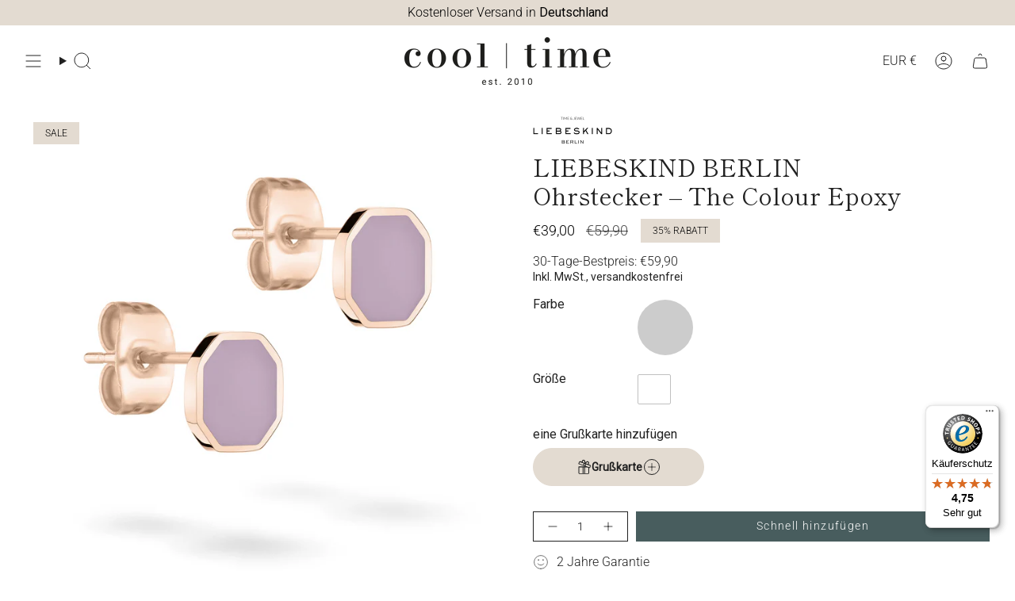

--- FILE ---
content_type: text/html; charset=utf-8
request_url: https://cool-time.com/products/liebeskind-berlin-ohrringe-29
body_size: 77402
content:
<!doctype html>
<html class="no-js no-touch supports-no-cookies" lang="de">

  <head><meta charset="UTF-8">
<meta http-equiv="X-UA-Compatible" content="IE=edge">
<meta name="viewport" content="width=device-width,initial-scale=1"><meta name="theme-color" content="#485d5e">
<link rel="canonical" href="https://cool-time.com/products/liebeskind-berlin-ohrringe-29">

<!-- ======================= Broadcast Theme V8.0.0 ========================= -->


  <link rel="icon" type="image/png" href="//cool-time.com/cdn/shop/files/MicrosoftTeams-image_8.png?crop=center&height=32&v=1683102486&width=32">

<link rel="preconnect" href="https://fonts.shopifycdn.com" crossorigin><!-- Title and description ================================================ -->


<title>
    
    LIEBESKIND BERLIN Ohrstecker – The Colour Epoxy
    
    
    
      &ndash; Cool | Time
    
  </title>


  <meta name="description" content="Dieses Piece ist ein echter Hingucker. Der achteckige Ohrstecker überzeugt durch seine besondere Form und seinen farbigen Look. In Kombination mit der passenden Kette und dem Armband rundet dieser Ohrring Ihren neuen Stil ab.">


<meta property="og:site_name" content="Cool | Time">
<meta property="og:url" content="https://cool-time.com/products/liebeskind-berlin-ohrringe-29">
<meta property="og:title" content="LIEBESKIND BERLIN Ohrstecker – The Colour Epoxy">
<meta property="og:type" content="product">
<meta property="og:description" content="Dieses Piece ist ein echter Hingucker. Der achteckige Ohrstecker überzeugt durch seine besondere Form und seinen farbigen Look. In Kombination mit der passenden Kette und dem Armband rundet dieser Ohrring Ihren neuen Stil ab."><meta property="og:image" content="http://cool-time.com/cdn/shop/files/102189-63cff14da90d6.jpg?v=1729269285">
  <meta property="og:image:secure_url" content="https://cool-time.com/cdn/shop/files/102189-63cff14da90d6.jpg?v=1729269285">
  <meta property="og:image:width" content="2000">
  <meta property="og:image:height" content="2000"><meta property="og:price:amount" content="39,00">
  <meta property="og:price:currency" content="EUR"><meta name="twitter:card" content="summary_large_image">
<meta name="twitter:title" content="LIEBESKIND BERLIN Ohrstecker – The Colour Epoxy">
<meta name="twitter:description" content="Dieses Piece ist ein echter Hingucker. Der achteckige Ohrstecker überzeugt durch seine besondere Form und seinen farbigen Look. In Kombination mit der passenden Kette und dem Armband rundet dieser Ohrring Ihren neuen Stil ab.">
<style data-shopify>.loading { position: fixed; top: 0; left: 0; z-index: 99999; width: 100%; height: 100%; background: var(--bg); transition: opacity 0.2s ease-out, visibility 0.2s ease-out; }
    body.is-loaded .loading { opacity: 0; visibility: hidden; pointer-events: none; }
    .loading__image__holder { position: absolute; top: 0; left: 0; width: 100%; height: 100%; font-size: 0; display: flex; align-items: center; justify-content: center; }
    .loading__image__holder:nth-child(2) { opacity: 0; }
    .loading__image { max-width: 100px; max-height: 100px; object-fit: contain; }
    .loading--animate .loading__image__holder:nth-child(1) { animation: pulse1 2s infinite ease-in-out; }
    .loading--animate .loading__image__holder:nth-child(2) { animation: pulse2 2s infinite ease-in-out; }
    @keyframes pulse1 {
      0% { opacity: 1; }
      50% { opacity: 0; }
      100% { opacity: 1; }
    }
    @keyframes pulse2 {
      0% { opacity: 0; }
      50% { opacity: 1; }
      100% { opacity: 0; }
    }</style><!-- CSS ================================================================== -->
<style data-shopify>
  @font-face {
  font-family: "Shippori Mincho";
  font-weight: 400;
  font-style: normal;
  font-display: swap;
  src: url("//cool-time.com/cdn/fonts/shippori_mincho/shipporimincho_n4.84f8b7ceff7f95df65cde9ab1ed190e83a4f5b7e.woff2") format("woff2"),
       url("//cool-time.com/cdn/fonts/shippori_mincho/shipporimincho_n4.2a4eff622a8c9fcdc3c2b98b39815a9acc98b084.woff") format("woff");
}

  @font-face {
  font-family: Roboto;
  font-weight: 300;
  font-style: normal;
  font-display: swap;
  src: url("//cool-time.com/cdn/fonts/roboto/roboto_n3.9ac06d5955eb603264929711f38e40623ddc14db.woff2") format("woff2"),
       url("//cool-time.com/cdn/fonts/roboto/roboto_n3.797df4bf78042ba6106158fcf6a8d0e116fbfdae.woff") format("woff");
}

  @font-face {
  font-family: Roboto;
  font-weight: 300;
  font-style: normal;
  font-display: swap;
  src: url("//cool-time.com/cdn/fonts/roboto/roboto_n3.9ac06d5955eb603264929711f38e40623ddc14db.woff2") format("woff2"),
       url("//cool-time.com/cdn/fonts/roboto/roboto_n3.797df4bf78042ba6106158fcf6a8d0e116fbfdae.woff") format("woff");
}

  @font-face {
  font-family: Roboto;
  font-weight: 300;
  font-style: normal;
  font-display: swap;
  src: url("//cool-time.com/cdn/fonts/roboto/roboto_n3.9ac06d5955eb603264929711f38e40623ddc14db.woff2") format("woff2"),
       url("//cool-time.com/cdn/fonts/roboto/roboto_n3.797df4bf78042ba6106158fcf6a8d0e116fbfdae.woff") format("woff");
}

  @font-face {
  font-family: Roboto;
  font-weight: 400;
  font-style: normal;
  font-display: swap;
  src: url("//cool-time.com/cdn/fonts/roboto/roboto_n4.2019d890f07b1852f56ce63ba45b2db45d852cba.woff2") format("woff2"),
       url("//cool-time.com/cdn/fonts/roboto/roboto_n4.238690e0007583582327135619c5f7971652fa9d.woff") format("woff");
}


  
    @font-face {
  font-family: Roboto;
  font-weight: 400;
  font-style: normal;
  font-display: swap;
  src: url("//cool-time.com/cdn/fonts/roboto/roboto_n4.2019d890f07b1852f56ce63ba45b2db45d852cba.woff2") format("woff2"),
       url("//cool-time.com/cdn/fonts/roboto/roboto_n4.238690e0007583582327135619c5f7971652fa9d.woff") format("woff");
}

  

  
    @font-face {
  font-family: Roboto;
  font-weight: 300;
  font-style: italic;
  font-display: swap;
  src: url("//cool-time.com/cdn/fonts/roboto/roboto_i3.7ba64865c0576ce320cbaa5e1e04a91d9daa2d3a.woff2") format("woff2"),
       url("//cool-time.com/cdn/fonts/roboto/roboto_i3.d974836b0cbb56a5fb4f6622c83b31968fe4c5d0.woff") format("woff");
}

  

  
    @font-face {
  font-family: Roboto;
  font-weight: 400;
  font-style: italic;
  font-display: swap;
  src: url("//cool-time.com/cdn/fonts/roboto/roboto_i4.57ce898ccda22ee84f49e6b57ae302250655e2d4.woff2") format("woff2"),
       url("//cool-time.com/cdn/fonts/roboto/roboto_i4.b21f3bd061cbcb83b824ae8c7671a82587b264bf.woff") format("woff");
}

  

  
    @font-face {
  font-family: Roboto;
  font-weight: 400;
  font-style: normal;
  font-display: swap;
  src: url("//cool-time.com/cdn/fonts/roboto/roboto_n4.2019d890f07b1852f56ce63ba45b2db45d852cba.woff2") format("woff2"),
       url("//cool-time.com/cdn/fonts/roboto/roboto_n4.238690e0007583582327135619c5f7971652fa9d.woff") format("woff");
}

  

  

  
    
    .color-scheme-1 {--COLOR-BG-GRADIENT: #ffffff;
      --COLOR-BG: #fff;
      --COLOR-BG-RGB: 255, 255, 255;

      --COLOR-BG-ACCENT: #e3dbd1;
      --COLOR-BG-ACCENT-LIGHTEN: #ffffff;

      /* === Link Color ===*/

      --COLOR-LINK: #282c2e;
      --COLOR-LINK-A50: rgba(40, 44, 46, 0.5);
      --COLOR-LINK-A70: rgba(40, 44, 46, 0.7);
      --COLOR-LINK-HOVER: rgba(40, 44, 46, 0.7);
      --COLOR-LINK-OPPOSITE: #ffffff;

      --COLOR-TEXT: #212121;
      --COLOR-TEXT-HOVER: rgba(33, 33, 33, 0.7);
      --COLOR-TEXT-LIGHT: #646464;
      --COLOR-TEXT-DARK: #000000;
      --COLOR-TEXT-A5:  rgba(33, 33, 33, 0.05);
      --COLOR-TEXT-A35: rgba(33, 33, 33, 0.35);
      --COLOR-TEXT-A50: rgba(33, 33, 33, 0.5);
      --COLOR-TEXT-A80: rgba(33, 33, 33, 0.8);


      --COLOR-BORDER: rgb(227, 219, 209);
      --COLOR-BORDER-LIGHT: #eee9e3;
      --COLOR-BORDER-DARK: #bca992;
      --COLOR-BORDER-HAIRLINE: #f7f7f7;

      --overlay-bg: #000000;

      /* === Bright color ===*/
      --COLOR-ACCENT: #485d5e;
      --COLOR-ACCENT-HOVER: #233637;
      --COLOR-ACCENT-FADE: rgba(72, 93, 94, 0.05);
      --COLOR-ACCENT-LIGHT: #7fbcc0;

      /* === Default Cart Gradient ===*/

      --FREE-SHIPPING-GRADIENT: linear-gradient(to right, var(--COLOR-ACCENT-LIGHT) 0%, var(--accent) 100%);

      /* === Buttons ===*/
      --BTN-PRIMARY-BG: #485d5e;
      --BTN-PRIMARY-TEXT: #ffffff;
      --BTN-PRIMARY-BORDER: #212121;
      --BTN-PRIMARY-BORDER-A70: rgba(33, 33, 33, 0.7);

      
      
        --BTN-PRIMARY-BG-BRIGHTER: #3d4f50;
      

      --BTN-SECONDARY-BG: #485d5e;
      --BTN-SECONDARY-TEXT: #ffffff;
      --BTN-SECONDARY-BORDER: #b8c3b5;
      --BTN-SECONDARY-BORDER-A70: rgba(184, 195, 181, 0.7);

      
      
        --BTN-SECONDARY-BG-BRIGHTER: #3d4f50;
      

      
--COLOR-BG-BRIGHTER: #f2f2f2;

      --COLOR-BG-ALPHA-25: rgba(255, 255, 255, 0.25);
      --COLOR-BG-TRANSPARENT: rgba(255, 255, 255, 0);--COLOR-FOOTER-BG-HAIRLINE: #f7f7f7;

      /* Dynamic color variables */
      --accent: var(--COLOR-ACCENT);
      --accent-fade: var(--COLOR-ACCENT-FADE);
      --accent-hover: var(--COLOR-ACCENT-HOVER);
      --border: var(--COLOR-BORDER);
      --border-dark: var(--COLOR-BORDER-DARK);
      --border-light: var(--COLOR-BORDER-LIGHT);
      --border-hairline: var(--COLOR-BORDER-HAIRLINE);
      --bg: var(--COLOR-BG-GRADIENT, var(--COLOR-BG));
      --bg-accent: var(--COLOR-BG-ACCENT);
      --bg-accent-lighten: var(--COLOR-BG-ACCENT-LIGHTEN);
      --icons: var(--COLOR-TEXT);
      --link: var(--COLOR-LINK);
      --link-a50: var(--COLOR-LINK-A50);
      --link-a70: var(--COLOR-LINK-A70);
      --link-hover: var(--COLOR-LINK-HOVER);
      --link-opposite: var(--COLOR-LINK-OPPOSITE);
      --text: var(--COLOR-TEXT);
      --text-dark: var(--COLOR-TEXT-DARK);
      --text-light: var(--COLOR-TEXT-LIGHT);
      --text-hover: var(--COLOR-TEXT-HOVER);
      --text-a5: var(--COLOR-TEXT-A5);
      --text-a35: var(--COLOR-TEXT-A35);
      --text-a50: var(--COLOR-TEXT-A50);
      --text-a80: var(--COLOR-TEXT-A80);
    }
  
    
    .color-scheme-2 {--COLOR-BG-GRADIENT: #212121;
      --COLOR-BG: #fff;
      --COLOR-BG-RGB: 33, 33, 33;

      --COLOR-BG-ACCENT: #f5f2ec;
      --COLOR-BG-ACCENT-LIGHTEN: #ffffff;

      /* === Link Color ===*/

      --COLOR-LINK: #282c2e;
      --COLOR-LINK-A50: rgba(40, 44, 46, 0.5);
      --COLOR-LINK-A70: rgba(40, 44, 46, 0.7);
      --COLOR-LINK-HOVER: rgba(40, 44, 46, 0.7);
      --COLOR-LINK-OPPOSITE: #ffffff;

      --COLOR-TEXT: #ffffff;
      --COLOR-TEXT-HOVER: rgba(255, 255, 255, 0.7);
      --COLOR-TEXT-LIGHT: #bcbcbc;
      --COLOR-TEXT-DARK: #d9d9d9;
      --COLOR-TEXT-A5:  rgba(255, 255, 255, 0.05);
      --COLOR-TEXT-A35: rgba(255, 255, 255, 0.35);
      --COLOR-TEXT-A50: rgba(255, 255, 255, 0.5);
      --COLOR-TEXT-A80: rgba(255, 255, 255, 0.8);


      --COLOR-BORDER: rgb(209, 208, 206);
      --COLOR-BORDER-LIGHT: #8b8a89;
      --COLOR-BORDER-DARK: #a09e99;
      --COLOR-BORDER-HAIRLINE: #191919;

      --overlay-bg: #644d3e;

      /* === Bright color ===*/
      --COLOR-ACCENT: #ab8c52;
      --COLOR-ACCENT-HOVER: #806430;
      --COLOR-ACCENT-FADE: rgba(171, 140, 82, 0.05);
      --COLOR-ACCENT-LIGHT: #e8d4ae;

      /* === Default Cart Gradient ===*/

      --FREE-SHIPPING-GRADIENT: linear-gradient(to right, var(--COLOR-ACCENT-LIGHT) 0%, var(--accent) 100%);

      /* === Buttons ===*/
      --BTN-PRIMARY-BG: #212121;
      --BTN-PRIMARY-TEXT: #ffffff;
      --BTN-PRIMARY-BORDER: #212121;
      --BTN-PRIMARY-BORDER-A70: rgba(33, 33, 33, 0.7);

      
      
        --BTN-PRIMARY-BG-BRIGHTER: #2e2e2e;
      

      --BTN-SECONDARY-BG: #ffffff;
      --BTN-SECONDARY-TEXT: #000000;
      --BTN-SECONDARY-BORDER: #ab8c52;
      --BTN-SECONDARY-BORDER-A70: rgba(171, 140, 82, 0.7);

      
      
        --BTN-SECONDARY-BG-BRIGHTER: #f2f2f2;
      

      
--COLOR-BG-BRIGHTER: #2e2e2e;

      --COLOR-BG-ALPHA-25: rgba(33, 33, 33, 0.25);
      --COLOR-BG-TRANSPARENT: rgba(33, 33, 33, 0);--COLOR-FOOTER-BG-HAIRLINE: #292929;

      /* Dynamic color variables */
      --accent: var(--COLOR-ACCENT);
      --accent-fade: var(--COLOR-ACCENT-FADE);
      --accent-hover: var(--COLOR-ACCENT-HOVER);
      --border: var(--COLOR-BORDER);
      --border-dark: var(--COLOR-BORDER-DARK);
      --border-light: var(--COLOR-BORDER-LIGHT);
      --border-hairline: var(--COLOR-BORDER-HAIRLINE);
      --bg: var(--COLOR-BG-GRADIENT, var(--COLOR-BG));
      --bg-accent: var(--COLOR-BG-ACCENT);
      --bg-accent-lighten: var(--COLOR-BG-ACCENT-LIGHTEN);
      --icons: var(--COLOR-TEXT);
      --link: var(--COLOR-LINK);
      --link-a50: var(--COLOR-LINK-A50);
      --link-a70: var(--COLOR-LINK-A70);
      --link-hover: var(--COLOR-LINK-HOVER);
      --link-opposite: var(--COLOR-LINK-OPPOSITE);
      --text: var(--COLOR-TEXT);
      --text-dark: var(--COLOR-TEXT-DARK);
      --text-light: var(--COLOR-TEXT-LIGHT);
      --text-hover: var(--COLOR-TEXT-HOVER);
      --text-a5: var(--COLOR-TEXT-A5);
      --text-a35: var(--COLOR-TEXT-A35);
      --text-a50: var(--COLOR-TEXT-A50);
      --text-a80: var(--COLOR-TEXT-A80);
    }
  
    :root,
    .color-scheme-3 {--COLOR-BG-GRADIENT: #e3dbd1;
      --COLOR-BG: #fff;
      --COLOR-BG-RGB: 227, 219, 209;

      --COLOR-BG-ACCENT: #ffffff;
      --COLOR-BG-ACCENT-LIGHTEN: #ffffff;

      /* === Link Color ===*/

      --COLOR-LINK: #c85c42;
      --COLOR-LINK-A50: rgba(200, 92, 66, 0.5);
      --COLOR-LINK-A70: rgba(200, 92, 66, 0.7);
      --COLOR-LINK-HOVER: rgba(200, 92, 66, 0.7);
      --COLOR-LINK-OPPOSITE: #ffffff;

      --COLOR-TEXT: #000000;
      --COLOR-TEXT-HOVER: rgba(0, 0, 0, 0.7);
      --COLOR-TEXT-LIGHT: #44423f;
      --COLOR-TEXT-DARK: #000000;
      --COLOR-TEXT-A5:  rgba(0, 0, 0, 0.05);
      --COLOR-TEXT-A35: rgba(0, 0, 0, 0.35);
      --COLOR-TEXT-A50: rgba(0, 0, 0, 0.5);
      --COLOR-TEXT-A80: rgba(0, 0, 0, 0.8);


      --COLOR-BORDER: rgb(190, 187, 180);
      --COLOR-BORDER-LIGHT: #cdc8c0;
      --COLOR-BORDER-DARK: #8f897d;
      --COLOR-BORDER-HAIRLINE: #ddd4c7;

      --overlay-bg: #000000;

      /* === Bright color ===*/
      --COLOR-ACCENT: #485d5e;
      --COLOR-ACCENT-HOVER: #233637;
      --COLOR-ACCENT-FADE: rgba(72, 93, 94, 0.05);
      --COLOR-ACCENT-LIGHT: #7fbcc0;

      /* === Default Cart Gradient ===*/

      --FREE-SHIPPING-GRADIENT: linear-gradient(to right, var(--COLOR-ACCENT-LIGHT) 0%, var(--accent) 100%);

      /* === Buttons ===*/
      --BTN-PRIMARY-BG: #485d5e;
      --BTN-PRIMARY-TEXT: #ffffff;
      --BTN-PRIMARY-BORDER: #212121;
      --BTN-PRIMARY-BORDER-A70: rgba(33, 33, 33, 0.7);

      
      
        --BTN-PRIMARY-BG-BRIGHTER: #3d4f50;
      

      --BTN-SECONDARY-BG: #e3dbd1;
      --BTN-SECONDARY-TEXT: #000000;
      --BTN-SECONDARY-BORDER: #485d5e;
      --BTN-SECONDARY-BORDER-A70: rgba(72, 93, 94, 0.7);

      
      
        --BTN-SECONDARY-BG-BRIGHTER: #d9cfc1;
      

      
--COLOR-BG-BRIGHTER: #d9cfc1;

      --COLOR-BG-ALPHA-25: rgba(227, 219, 209, 0.25);
      --COLOR-BG-TRANSPARENT: rgba(227, 219, 209, 0);--COLOR-FOOTER-BG-HAIRLINE: #ddd4c7;

      /* Dynamic color variables */
      --accent: var(--COLOR-ACCENT);
      --accent-fade: var(--COLOR-ACCENT-FADE);
      --accent-hover: var(--COLOR-ACCENT-HOVER);
      --border: var(--COLOR-BORDER);
      --border-dark: var(--COLOR-BORDER-DARK);
      --border-light: var(--COLOR-BORDER-LIGHT);
      --border-hairline: var(--COLOR-BORDER-HAIRLINE);
      --bg: var(--COLOR-BG-GRADIENT, var(--COLOR-BG));
      --bg-accent: var(--COLOR-BG-ACCENT);
      --bg-accent-lighten: var(--COLOR-BG-ACCENT-LIGHTEN);
      --icons: var(--COLOR-TEXT);
      --link: var(--COLOR-LINK);
      --link-a50: var(--COLOR-LINK-A50);
      --link-a70: var(--COLOR-LINK-A70);
      --link-hover: var(--COLOR-LINK-HOVER);
      --link-opposite: var(--COLOR-LINK-OPPOSITE);
      --text: var(--COLOR-TEXT);
      --text-dark: var(--COLOR-TEXT-DARK);
      --text-light: var(--COLOR-TEXT-LIGHT);
      --text-hover: var(--COLOR-TEXT-HOVER);
      --text-a5: var(--COLOR-TEXT-A5);
      --text-a35: var(--COLOR-TEXT-A35);
      --text-a50: var(--COLOR-TEXT-A50);
      --text-a80: var(--COLOR-TEXT-A80);
    }
  
    
    .color-scheme-4 {--COLOR-BG-GRADIENT: #b0a38b;
      --COLOR-BG: #fff;
      --COLOR-BG-RGB: 176, 163, 139;

      --COLOR-BG-ACCENT: #f5f2ec;
      --COLOR-BG-ACCENT-LIGHTEN: #ffffff;

      /* === Link Color ===*/

      --COLOR-LINK: #282c2e;
      --COLOR-LINK-A50: rgba(40, 44, 46, 0.5);
      --COLOR-LINK-A70: rgba(40, 44, 46, 0.7);
      --COLOR-LINK-HOVER: rgba(40, 44, 46, 0.7);
      --COLOR-LINK-OPPOSITE: #ffffff;

      --COLOR-TEXT: #212121;
      --COLOR-TEXT-HOVER: rgba(33, 33, 33, 0.7);
      --COLOR-TEXT-LIGHT: #4c4841;
      --COLOR-TEXT-DARK: #000000;
      --COLOR-TEXT-A5:  rgba(33, 33, 33, 0.05);
      --COLOR-TEXT-A35: rgba(33, 33, 33, 0.35);
      --COLOR-TEXT-A50: rgba(33, 33, 33, 0.5);
      --COLOR-TEXT-A80: rgba(33, 33, 33, 0.8);


      --COLOR-BORDER: rgb(243, 243, 243);
      --COLOR-BORDER-LIGHT: #d8d3c9;
      --COLOR-BORDER-DARK: #c0c0c0;
      --COLOR-BORDER-HAIRLINE: #aa9c82;

      --overlay-bg: #000000;

      /* === Bright color ===*/
      --COLOR-ACCENT: #ab8c52;
      --COLOR-ACCENT-HOVER: #806430;
      --COLOR-ACCENT-FADE: rgba(171, 140, 82, 0.05);
      --COLOR-ACCENT-LIGHT: #e8d4ae;

      /* === Default Cart Gradient ===*/

      --FREE-SHIPPING-GRADIENT: linear-gradient(to right, var(--COLOR-ACCENT-LIGHT) 0%, var(--accent) 100%);

      /* === Buttons ===*/
      --BTN-PRIMARY-BG: #212121;
      --BTN-PRIMARY-TEXT: #ffffff;
      --BTN-PRIMARY-BORDER: #ffffff;
      --BTN-PRIMARY-BORDER-A70: rgba(255, 255, 255, 0.7);

      
      
        --BTN-PRIMARY-BG-BRIGHTER: #2e2e2e;
      

      --BTN-SECONDARY-BG: #ab8c52;
      --BTN-SECONDARY-TEXT: #ffffff;
      --BTN-SECONDARY-BORDER: #ab8c52;
      --BTN-SECONDARY-BORDER-A70: rgba(171, 140, 82, 0.7);

      
      
        --BTN-SECONDARY-BG-BRIGHTER: #9a7e4a;
      

      
--COLOR-BG-BRIGHTER: #a6977c;

      --COLOR-BG-ALPHA-25: rgba(176, 163, 139, 0.25);
      --COLOR-BG-TRANSPARENT: rgba(176, 163, 139, 0);--COLOR-FOOTER-BG-HAIRLINE: #aa9c82;

      /* Dynamic color variables */
      --accent: var(--COLOR-ACCENT);
      --accent-fade: var(--COLOR-ACCENT-FADE);
      --accent-hover: var(--COLOR-ACCENT-HOVER);
      --border: var(--COLOR-BORDER);
      --border-dark: var(--COLOR-BORDER-DARK);
      --border-light: var(--COLOR-BORDER-LIGHT);
      --border-hairline: var(--COLOR-BORDER-HAIRLINE);
      --bg: var(--COLOR-BG-GRADIENT, var(--COLOR-BG));
      --bg-accent: var(--COLOR-BG-ACCENT);
      --bg-accent-lighten: var(--COLOR-BG-ACCENT-LIGHTEN);
      --icons: var(--COLOR-TEXT);
      --link: var(--COLOR-LINK);
      --link-a50: var(--COLOR-LINK-A50);
      --link-a70: var(--COLOR-LINK-A70);
      --link-hover: var(--COLOR-LINK-HOVER);
      --link-opposite: var(--COLOR-LINK-OPPOSITE);
      --text: var(--COLOR-TEXT);
      --text-dark: var(--COLOR-TEXT-DARK);
      --text-light: var(--COLOR-TEXT-LIGHT);
      --text-hover: var(--COLOR-TEXT-HOVER);
      --text-a5: var(--COLOR-TEXT-A5);
      --text-a35: var(--COLOR-TEXT-A35);
      --text-a50: var(--COLOR-TEXT-A50);
      --text-a80: var(--COLOR-TEXT-A80);
    }
  
    
    .color-scheme-5 {--COLOR-BG-GRADIENT: #b8c3b5;
      --COLOR-BG: #fff;
      --COLOR-BG-RGB: 184, 195, 181;

      --COLOR-BG-ACCENT: #f5f2ec;
      --COLOR-BG-ACCENT-LIGHTEN: #ffffff;

      /* === Link Color ===*/

      --COLOR-LINK: #282c2e;
      --COLOR-LINK-A50: rgba(40, 44, 46, 0.5);
      --COLOR-LINK-A70: rgba(40, 44, 46, 0.7);
      --COLOR-LINK-HOVER: rgba(40, 44, 46, 0.7);
      --COLOR-LINK-OPPOSITE: #ffffff;

      --COLOR-TEXT: #485d5e;
      --COLOR-TEXT-HOVER: rgba(72, 93, 94, 0.7);
      --COLOR-TEXT-LIGHT: #6a7c78;
      --COLOR-TEXT-DARK: #233637;
      --COLOR-TEXT-A5:  rgba(72, 93, 94, 0.05);
      --COLOR-TEXT-A35: rgba(72, 93, 94, 0.35);
      --COLOR-TEXT-A50: rgba(72, 93, 94, 0.5);
      --COLOR-TEXT-A80: rgba(72, 93, 94, 0.8);


      --COLOR-BORDER: rgb(243, 243, 243);
      --COLOR-BORDER-LIGHT: #dbe0da;
      --COLOR-BORDER-DARK: #c0c0c0;
      --COLOR-BORDER-HAIRLINE: #b0bcad;

      --overlay-bg: #000000;

      /* === Bright color ===*/
      --COLOR-ACCENT: #b8c3b5;
      --COLOR-ACCENT-HOVER: #89ac80;
      --COLOR-ACCENT-FADE: rgba(184, 195, 181, 0.05);
      --COLOR-ACCENT-LIGHT: #ffffff;

      /* === Default Cart Gradient ===*/

      --FREE-SHIPPING-GRADIENT: linear-gradient(to right, var(--COLOR-ACCENT-LIGHT) 0%, var(--accent) 100%);

      /* === Buttons ===*/
      --BTN-PRIMARY-BG: #212121;
      --BTN-PRIMARY-TEXT: #ffffff;
      --BTN-PRIMARY-BORDER: #212121;
      --BTN-PRIMARY-BORDER-A70: rgba(33, 33, 33, 0.7);

      
      
        --BTN-PRIMARY-BG-BRIGHTER: #2e2e2e;
      

      --BTN-SECONDARY-BG: #d1d0ce;
      --BTN-SECONDARY-TEXT: #ffffff;
      --BTN-SECONDARY-BORDER: #d1d0ce;
      --BTN-SECONDARY-BORDER-A70: rgba(209, 208, 206, 0.7);

      
      
        --BTN-SECONDARY-BG-BRIGHTER: #c5c3c1;
      

      
--COLOR-BG-BRIGHTER: #aab8a7;

      --COLOR-BG-ALPHA-25: rgba(184, 195, 181, 0.25);
      --COLOR-BG-TRANSPARENT: rgba(184, 195, 181, 0);--COLOR-FOOTER-BG-HAIRLINE: #b0bcad;

      /* Dynamic color variables */
      --accent: var(--COLOR-ACCENT);
      --accent-fade: var(--COLOR-ACCENT-FADE);
      --accent-hover: var(--COLOR-ACCENT-HOVER);
      --border: var(--COLOR-BORDER);
      --border-dark: var(--COLOR-BORDER-DARK);
      --border-light: var(--COLOR-BORDER-LIGHT);
      --border-hairline: var(--COLOR-BORDER-HAIRLINE);
      --bg: var(--COLOR-BG-GRADIENT, var(--COLOR-BG));
      --bg-accent: var(--COLOR-BG-ACCENT);
      --bg-accent-lighten: var(--COLOR-BG-ACCENT-LIGHTEN);
      --icons: var(--COLOR-TEXT);
      --link: var(--COLOR-LINK);
      --link-a50: var(--COLOR-LINK-A50);
      --link-a70: var(--COLOR-LINK-A70);
      --link-hover: var(--COLOR-LINK-HOVER);
      --link-opposite: var(--COLOR-LINK-OPPOSITE);
      --text: var(--COLOR-TEXT);
      --text-dark: var(--COLOR-TEXT-DARK);
      --text-light: var(--COLOR-TEXT-LIGHT);
      --text-hover: var(--COLOR-TEXT-HOVER);
      --text-a5: var(--COLOR-TEXT-A5);
      --text-a35: var(--COLOR-TEXT-A35);
      --text-a50: var(--COLOR-TEXT-A50);
      --text-a80: var(--COLOR-TEXT-A80);
    }
  
    
    .color-scheme-6 {--COLOR-BG-GRADIENT: #fcfbf9;
      --COLOR-BG: #fff;
      --COLOR-BG-RGB: 252, 251, 249;

      --COLOR-BG-ACCENT: #f5f2ec;
      --COLOR-BG-ACCENT-LIGHTEN: #ffffff;

      /* === Link Color ===*/

      --COLOR-LINK: #282c2e;
      --COLOR-LINK-A50: rgba(40, 44, 46, 0.5);
      --COLOR-LINK-A70: rgba(40, 44, 46, 0.7);
      --COLOR-LINK-HOVER: rgba(40, 44, 46, 0.7);
      --COLOR-LINK-OPPOSITE: #ffffff;

      --COLOR-TEXT: #212121;
      --COLOR-TEXT-HOVER: rgba(33, 33, 33, 0.7);
      --COLOR-TEXT-LIGHT: #636262;
      --COLOR-TEXT-DARK: #000000;
      --COLOR-TEXT-A5:  rgba(33, 33, 33, 0.05);
      --COLOR-TEXT-A35: rgba(33, 33, 33, 0.35);
      --COLOR-TEXT-A50: rgba(33, 33, 33, 0.5);
      --COLOR-TEXT-A80: rgba(33, 33, 33, 0.8);


      --COLOR-BORDER: rgb(209, 208, 206);
      --COLOR-BORDER-LIGHT: #e2e1df;
      --COLOR-BORDER-DARK: #a09e99;
      --COLOR-BORDER-HAIRLINE: #f7f4ef;

      --overlay-bg: #000000;

      /* === Bright color ===*/
      --COLOR-ACCENT: #ab8c52;
      --COLOR-ACCENT-HOVER: #806430;
      --COLOR-ACCENT-FADE: rgba(171, 140, 82, 0.05);
      --COLOR-ACCENT-LIGHT: #e8d4ae;

      /* === Default Cart Gradient ===*/

      --FREE-SHIPPING-GRADIENT: linear-gradient(to right, var(--COLOR-ACCENT-LIGHT) 0%, var(--accent) 100%);

      /* === Buttons ===*/
      --BTN-PRIMARY-BG: #ffffff;
      --BTN-PRIMARY-TEXT: #212121;
      --BTN-PRIMARY-BORDER: #ffffff;
      --BTN-PRIMARY-BORDER-A70: rgba(255, 255, 255, 0.7);

      
      
        --BTN-PRIMARY-BG-BRIGHTER: #f2f2f2;
      

      --BTN-SECONDARY-BG: #ab8c52;
      --BTN-SECONDARY-TEXT: #ffffff;
      --BTN-SECONDARY-BORDER: #ab8c52;
      --BTN-SECONDARY-BORDER-A70: rgba(171, 140, 82, 0.7);

      
      
        --BTN-SECONDARY-BG-BRIGHTER: #9a7e4a;
      

      
--COLOR-BG-BRIGHTER: #f4f0e8;

      --COLOR-BG-ALPHA-25: rgba(252, 251, 249, 0.25);
      --COLOR-BG-TRANSPARENT: rgba(252, 251, 249, 0);--COLOR-FOOTER-BG-HAIRLINE: #f7f4ef;

      /* Dynamic color variables */
      --accent: var(--COLOR-ACCENT);
      --accent-fade: var(--COLOR-ACCENT-FADE);
      --accent-hover: var(--COLOR-ACCENT-HOVER);
      --border: var(--COLOR-BORDER);
      --border-dark: var(--COLOR-BORDER-DARK);
      --border-light: var(--COLOR-BORDER-LIGHT);
      --border-hairline: var(--COLOR-BORDER-HAIRLINE);
      --bg: var(--COLOR-BG-GRADIENT, var(--COLOR-BG));
      --bg-accent: var(--COLOR-BG-ACCENT);
      --bg-accent-lighten: var(--COLOR-BG-ACCENT-LIGHTEN);
      --icons: var(--COLOR-TEXT);
      --link: var(--COLOR-LINK);
      --link-a50: var(--COLOR-LINK-A50);
      --link-a70: var(--COLOR-LINK-A70);
      --link-hover: var(--COLOR-LINK-HOVER);
      --link-opposite: var(--COLOR-LINK-OPPOSITE);
      --text: var(--COLOR-TEXT);
      --text-dark: var(--COLOR-TEXT-DARK);
      --text-light: var(--COLOR-TEXT-LIGHT);
      --text-hover: var(--COLOR-TEXT-HOVER);
      --text-a5: var(--COLOR-TEXT-A5);
      --text-a35: var(--COLOR-TEXT-A35);
      --text-a50: var(--COLOR-TEXT-A50);
      --text-a80: var(--COLOR-TEXT-A80);
    }
  
    
    .color-scheme-7 {--COLOR-BG-GRADIENT: #f5f2ec;
      --COLOR-BG: #fff;
      --COLOR-BG-RGB: 245, 242, 236;

      --COLOR-BG-ACCENT: #f5f2ec;
      --COLOR-BG-ACCENT-LIGHTEN: #ffffff;

      /* === Link Color ===*/

      --COLOR-LINK: #282c2e;
      --COLOR-LINK-A50: rgba(40, 44, 46, 0.5);
      --COLOR-LINK-A70: rgba(40, 44, 46, 0.7);
      --COLOR-LINK-HOVER: rgba(40, 44, 46, 0.7);
      --COLOR-LINK-OPPOSITE: #ffffff;

      --COLOR-TEXT: #685a3f;
      --COLOR-TEXT-HOVER: rgba(104, 90, 63, 0.7);
      --COLOR-TEXT-LIGHT: #928873;
      --COLOR-TEXT-DARK: #3d321e;
      --COLOR-TEXT-A5:  rgba(104, 90, 63, 0.05);
      --COLOR-TEXT-A35: rgba(104, 90, 63, 0.35);
      --COLOR-TEXT-A50: rgba(104, 90, 63, 0.5);
      --COLOR-TEXT-A80: rgba(104, 90, 63, 0.8);


      --COLOR-BORDER: rgb(209, 205, 196);
      --COLOR-BORDER-LIGHT: #dfdcd4;
      --COLOR-BORDER-DARK: #a49c8b;
      --COLOR-BORDER-HAIRLINE: #f0ebe2;

      --overlay-bg: #000000;

      /* === Bright color ===*/
      --COLOR-ACCENT: #ab8c52;
      --COLOR-ACCENT-HOVER: #806430;
      --COLOR-ACCENT-FADE: rgba(171, 140, 82, 0.05);
      --COLOR-ACCENT-LIGHT: #e8d4ae;

      /* === Default Cart Gradient ===*/

      --FREE-SHIPPING-GRADIENT: linear-gradient(to right, var(--COLOR-ACCENT-LIGHT) 0%, var(--accent) 100%);

      /* === Buttons ===*/
      --BTN-PRIMARY-BG: #212121;
      --BTN-PRIMARY-TEXT: #ffffff;
      --BTN-PRIMARY-BORDER: #212121;
      --BTN-PRIMARY-BORDER-A70: rgba(33, 33, 33, 0.7);

      
      
        --BTN-PRIMARY-BG-BRIGHTER: #2e2e2e;
      

      --BTN-SECONDARY-BG: #ab8c52;
      --BTN-SECONDARY-TEXT: #ffffff;
      --BTN-SECONDARY-BORDER: #ab8c52;
      --BTN-SECONDARY-BORDER-A70: rgba(171, 140, 82, 0.7);

      
      
        --BTN-SECONDARY-BG-BRIGHTER: #9a7e4a;
      

      
--COLOR-BG-BRIGHTER: #ece7db;

      --COLOR-BG-ALPHA-25: rgba(245, 242, 236, 0.25);
      --COLOR-BG-TRANSPARENT: rgba(245, 242, 236, 0);--COLOR-FOOTER-BG-HAIRLINE: #f0ebe2;

      /* Dynamic color variables */
      --accent: var(--COLOR-ACCENT);
      --accent-fade: var(--COLOR-ACCENT-FADE);
      --accent-hover: var(--COLOR-ACCENT-HOVER);
      --border: var(--COLOR-BORDER);
      --border-dark: var(--COLOR-BORDER-DARK);
      --border-light: var(--COLOR-BORDER-LIGHT);
      --border-hairline: var(--COLOR-BORDER-HAIRLINE);
      --bg: var(--COLOR-BG-GRADIENT, var(--COLOR-BG));
      --bg-accent: var(--COLOR-BG-ACCENT);
      --bg-accent-lighten: var(--COLOR-BG-ACCENT-LIGHTEN);
      --icons: var(--COLOR-TEXT);
      --link: var(--COLOR-LINK);
      --link-a50: var(--COLOR-LINK-A50);
      --link-a70: var(--COLOR-LINK-A70);
      --link-hover: var(--COLOR-LINK-HOVER);
      --link-opposite: var(--COLOR-LINK-OPPOSITE);
      --text: var(--COLOR-TEXT);
      --text-dark: var(--COLOR-TEXT-DARK);
      --text-light: var(--COLOR-TEXT-LIGHT);
      --text-hover: var(--COLOR-TEXT-HOVER);
      --text-a5: var(--COLOR-TEXT-A5);
      --text-a35: var(--COLOR-TEXT-A35);
      --text-a50: var(--COLOR-TEXT-A50);
      --text-a80: var(--COLOR-TEXT-A80);
    }
  
    
    .color-scheme-8 {--COLOR-BG-GRADIENT: #e3dbd1;
      --COLOR-BG: #fff;
      --COLOR-BG-RGB: 227, 219, 209;

      --COLOR-BG-ACCENT: #ffffff;
      --COLOR-BG-ACCENT-LIGHTEN: #ffffff;

      /* === Link Color ===*/

      --COLOR-LINK: #282c2e;
      --COLOR-LINK-A50: rgba(40, 44, 46, 0.5);
      --COLOR-LINK-A70: rgba(40, 44, 46, 0.7);
      --COLOR-LINK-HOVER: rgba(40, 44, 46, 0.7);
      --COLOR-LINK-OPPOSITE: #ffffff;

      --COLOR-TEXT: #212121;
      --COLOR-TEXT-HOVER: rgba(33, 33, 33, 0.7);
      --COLOR-TEXT-LIGHT: #5b5956;
      --COLOR-TEXT-DARK: #000000;
      --COLOR-TEXT-A5:  rgba(33, 33, 33, 0.05);
      --COLOR-TEXT-A35: rgba(33, 33, 33, 0.35);
      --COLOR-TEXT-A50: rgba(33, 33, 33, 0.5);
      --COLOR-TEXT-A80: rgba(33, 33, 33, 0.8);


      --COLOR-BORDER: rgb(209, 205, 196);
      --COLOR-BORDER-LIGHT: #d8d3c9;
      --COLOR-BORDER-DARK: #a49c8b;
      --COLOR-BORDER-HAIRLINE: #ddd4c7;

      --overlay-bg: #000000;

      /* === Bright color ===*/
      --COLOR-ACCENT: #b8c3b5;
      --COLOR-ACCENT-HOVER: #89ac80;
      --COLOR-ACCENT-FADE: rgba(184, 195, 181, 0.05);
      --COLOR-ACCENT-LIGHT: #ffffff;

      /* === Default Cart Gradient ===*/

      --FREE-SHIPPING-GRADIENT: linear-gradient(to right, var(--COLOR-ACCENT-LIGHT) 0%, var(--accent) 100%);

      /* === Buttons ===*/
      --BTN-PRIMARY-BG: #212121;
      --BTN-PRIMARY-TEXT: #ffffff;
      --BTN-PRIMARY-BORDER: #212121;
      --BTN-PRIMARY-BORDER-A70: rgba(33, 33, 33, 0.7);

      
      
        --BTN-PRIMARY-BG-BRIGHTER: #2e2e2e;
      

      --BTN-SECONDARY-BG: #b8c3b5;
      --BTN-SECONDARY-TEXT: #ffffff;
      --BTN-SECONDARY-BORDER: #b8c3b5;
      --BTN-SECONDARY-BORDER-A70: rgba(184, 195, 181, 0.7);

      
      
        --BTN-SECONDARY-BG-BRIGHTER: #aab8a7;
      

      
--COLOR-BG-BRIGHTER: #d9cfc1;

      --COLOR-BG-ALPHA-25: rgba(227, 219, 209, 0.25);
      --COLOR-BG-TRANSPARENT: rgba(227, 219, 209, 0);--COLOR-FOOTER-BG-HAIRLINE: #ddd4c7;

      /* Dynamic color variables */
      --accent: var(--COLOR-ACCENT);
      --accent-fade: var(--COLOR-ACCENT-FADE);
      --accent-hover: var(--COLOR-ACCENT-HOVER);
      --border: var(--COLOR-BORDER);
      --border-dark: var(--COLOR-BORDER-DARK);
      --border-light: var(--COLOR-BORDER-LIGHT);
      --border-hairline: var(--COLOR-BORDER-HAIRLINE);
      --bg: var(--COLOR-BG-GRADIENT, var(--COLOR-BG));
      --bg-accent: var(--COLOR-BG-ACCENT);
      --bg-accent-lighten: var(--COLOR-BG-ACCENT-LIGHTEN);
      --icons: var(--COLOR-TEXT);
      --link: var(--COLOR-LINK);
      --link-a50: var(--COLOR-LINK-A50);
      --link-a70: var(--COLOR-LINK-A70);
      --link-hover: var(--COLOR-LINK-HOVER);
      --link-opposite: var(--COLOR-LINK-OPPOSITE);
      --text: var(--COLOR-TEXT);
      --text-dark: var(--COLOR-TEXT-DARK);
      --text-light: var(--COLOR-TEXT-LIGHT);
      --text-hover: var(--COLOR-TEXT-HOVER);
      --text-a5: var(--COLOR-TEXT-A5);
      --text-a35: var(--COLOR-TEXT-A35);
      --text-a50: var(--COLOR-TEXT-A50);
      --text-a80: var(--COLOR-TEXT-A80);
    }
  
    
    .color-scheme-9 {--COLOR-BG-GRADIENT: #fcfbf9;
      --COLOR-BG: #fff;
      --COLOR-BG-RGB: 252, 251, 249;

      --COLOR-BG-ACCENT: #f5f2ec;
      --COLOR-BG-ACCENT-LIGHTEN: #ffffff;

      /* === Link Color ===*/

      --COLOR-LINK: #282c2e;
      --COLOR-LINK-A50: rgba(40, 44, 46, 0.5);
      --COLOR-LINK-A70: rgba(40, 44, 46, 0.7);
      --COLOR-LINK-HOVER: rgba(40, 44, 46, 0.7);
      --COLOR-LINK-OPPOSITE: #ffffff;

      --COLOR-TEXT: #212121;
      --COLOR-TEXT-HOVER: rgba(33, 33, 33, 0.7);
      --COLOR-TEXT-LIGHT: #636262;
      --COLOR-TEXT-DARK: #000000;
      --COLOR-TEXT-A5:  rgba(33, 33, 33, 0.05);
      --COLOR-TEXT-A35: rgba(33, 33, 33, 0.35);
      --COLOR-TEXT-A50: rgba(33, 33, 33, 0.5);
      --COLOR-TEXT-A80: rgba(33, 33, 33, 0.8);


      --COLOR-BORDER: rgb(234, 234, 234);
      --COLOR-BORDER-LIGHT: #f1f1f0;
      --COLOR-BORDER-DARK: #b7b7b7;
      --COLOR-BORDER-HAIRLINE: #f7f4ef;

      --overlay-bg: #000000;

      /* === Bright color ===*/
      --COLOR-ACCENT: #ab8c52;
      --COLOR-ACCENT-HOVER: #806430;
      --COLOR-ACCENT-FADE: rgba(171, 140, 82, 0.05);
      --COLOR-ACCENT-LIGHT: #e8d4ae;

      /* === Default Cart Gradient ===*/

      --FREE-SHIPPING-GRADIENT: linear-gradient(to right, var(--COLOR-ACCENT-LIGHT) 0%, var(--accent) 100%);

      /* === Buttons ===*/
      --BTN-PRIMARY-BG: #212121;
      --BTN-PRIMARY-TEXT: #ffffff;
      --BTN-PRIMARY-BORDER: #212121;
      --BTN-PRIMARY-BORDER-A70: rgba(33, 33, 33, 0.7);

      
      
        --BTN-PRIMARY-BG-BRIGHTER: #2e2e2e;
      

      --BTN-SECONDARY-BG: #f5f2ec;
      --BTN-SECONDARY-TEXT: #212121;
      --BTN-SECONDARY-BORDER: #f5f2ec;
      --BTN-SECONDARY-BORDER-A70: rgba(245, 242, 236, 0.7);

      
      
        --BTN-SECONDARY-BG-BRIGHTER: #ece7db;
      

      
--COLOR-BG-BRIGHTER: #f4f0e8;

      --COLOR-BG-ALPHA-25: rgba(252, 251, 249, 0.25);
      --COLOR-BG-TRANSPARENT: rgba(252, 251, 249, 0);--COLOR-FOOTER-BG-HAIRLINE: #f7f4ef;

      /* Dynamic color variables */
      --accent: var(--COLOR-ACCENT);
      --accent-fade: var(--COLOR-ACCENT-FADE);
      --accent-hover: var(--COLOR-ACCENT-HOVER);
      --border: var(--COLOR-BORDER);
      --border-dark: var(--COLOR-BORDER-DARK);
      --border-light: var(--COLOR-BORDER-LIGHT);
      --border-hairline: var(--COLOR-BORDER-HAIRLINE);
      --bg: var(--COLOR-BG-GRADIENT, var(--COLOR-BG));
      --bg-accent: var(--COLOR-BG-ACCENT);
      --bg-accent-lighten: var(--COLOR-BG-ACCENT-LIGHTEN);
      --icons: var(--COLOR-TEXT);
      --link: var(--COLOR-LINK);
      --link-a50: var(--COLOR-LINK-A50);
      --link-a70: var(--COLOR-LINK-A70);
      --link-hover: var(--COLOR-LINK-HOVER);
      --link-opposite: var(--COLOR-LINK-OPPOSITE);
      --text: var(--COLOR-TEXT);
      --text-dark: var(--COLOR-TEXT-DARK);
      --text-light: var(--COLOR-TEXT-LIGHT);
      --text-hover: var(--COLOR-TEXT-HOVER);
      --text-a5: var(--COLOR-TEXT-A5);
      --text-a35: var(--COLOR-TEXT-A35);
      --text-a50: var(--COLOR-TEXT-A50);
      --text-a80: var(--COLOR-TEXT-A80);
    }
  
    
    .color-scheme-10 {--COLOR-BG-GRADIENT: rgba(0,0,0,0);
      --COLOR-BG: #fff;
      --COLOR-BG-RGB: 0, 0, 0;

      --COLOR-BG-ACCENT: #f5f2ec;
      --COLOR-BG-ACCENT-LIGHTEN: #ffffff;

      /* === Link Color ===*/

      --COLOR-LINK: #282c2e;
      --COLOR-LINK-A50: rgba(40, 44, 46, 0.5);
      --COLOR-LINK-A70: rgba(40, 44, 46, 0.7);
      --COLOR-LINK-HOVER: rgba(40, 44, 46, 0.7);
      --COLOR-LINK-OPPOSITE: #ffffff;

      --COLOR-TEXT: #ffffff;
      --COLOR-TEXT-HOVER: rgba(255, 255, 255, 0.7);
      --COLOR-TEXT-LIGHT: rgba(179, 179, 179, 0.7);
      --COLOR-TEXT-DARK: #d9d9d9;
      --COLOR-TEXT-A5:  rgba(255, 255, 255, 0.05);
      --COLOR-TEXT-A35: rgba(255, 255, 255, 0.35);
      --COLOR-TEXT-A50: rgba(255, 255, 255, 0.5);
      --COLOR-TEXT-A80: rgba(255, 255, 255, 0.8);


      --COLOR-BORDER: rgb(209, 205, 196);
      --COLOR-BORDER-LIGHT: rgba(125, 123, 118, 0.6);
      --COLOR-BORDER-DARK: #a49c8b;
      --COLOR-BORDER-HAIRLINE: rgba(0, 0, 0, 0.0);

      --overlay-bg: #000000;

      /* === Bright color ===*/
      --COLOR-ACCENT: #ab8c52;
      --COLOR-ACCENT-HOVER: #806430;
      --COLOR-ACCENT-FADE: rgba(171, 140, 82, 0.05);
      --COLOR-ACCENT-LIGHT: #e8d4ae;

      /* === Default Cart Gradient ===*/

      --FREE-SHIPPING-GRADIENT: linear-gradient(to right, var(--COLOR-ACCENT-LIGHT) 0%, var(--accent) 100%);

      /* === Buttons ===*/
      --BTN-PRIMARY-BG: #212121;
      --BTN-PRIMARY-TEXT: #ffffff;
      --BTN-PRIMARY-BORDER: #ffffff;
      --BTN-PRIMARY-BORDER-A70: rgba(255, 255, 255, 0.7);

      
      
        --BTN-PRIMARY-BG-BRIGHTER: #2e2e2e;
      

      --BTN-SECONDARY-BG: #ab8c52;
      --BTN-SECONDARY-TEXT: #ffffff;
      --BTN-SECONDARY-BORDER: #ab8c52;
      --BTN-SECONDARY-BORDER-A70: rgba(171, 140, 82, 0.7);

      
      
        --BTN-SECONDARY-BG-BRIGHTER: #9a7e4a;
      

      
--COLOR-BG-BRIGHTER: rgba(26, 26, 26, 0.0);

      --COLOR-BG-ALPHA-25: rgba(0, 0, 0, 0.25);
      --COLOR-BG-TRANSPARENT: rgba(0, 0, 0, 0);--COLOR-FOOTER-BG-HAIRLINE: rgba(8, 8, 8, 0.0);

      /* Dynamic color variables */
      --accent: var(--COLOR-ACCENT);
      --accent-fade: var(--COLOR-ACCENT-FADE);
      --accent-hover: var(--COLOR-ACCENT-HOVER);
      --border: var(--COLOR-BORDER);
      --border-dark: var(--COLOR-BORDER-DARK);
      --border-light: var(--COLOR-BORDER-LIGHT);
      --border-hairline: var(--COLOR-BORDER-HAIRLINE);
      --bg: var(--COLOR-BG-GRADIENT, var(--COLOR-BG));
      --bg-accent: var(--COLOR-BG-ACCENT);
      --bg-accent-lighten: var(--COLOR-BG-ACCENT-LIGHTEN);
      --icons: var(--COLOR-TEXT);
      --link: var(--COLOR-LINK);
      --link-a50: var(--COLOR-LINK-A50);
      --link-a70: var(--COLOR-LINK-A70);
      --link-hover: var(--COLOR-LINK-HOVER);
      --link-opposite: var(--COLOR-LINK-OPPOSITE);
      --text: var(--COLOR-TEXT);
      --text-dark: var(--COLOR-TEXT-DARK);
      --text-light: var(--COLOR-TEXT-LIGHT);
      --text-hover: var(--COLOR-TEXT-HOVER);
      --text-a5: var(--COLOR-TEXT-A5);
      --text-a35: var(--COLOR-TEXT-A35);
      --text-a50: var(--COLOR-TEXT-A50);
      --text-a80: var(--COLOR-TEXT-A80);
    }
  
    
    .color-scheme-11 {--COLOR-BG-GRADIENT: rgba(0,0,0,0);
      --COLOR-BG: #fff;
      --COLOR-BG-RGB: 0, 0, 0;

      --COLOR-BG-ACCENT: #f5f2ec;
      --COLOR-BG-ACCENT-LIGHTEN: #ffffff;

      /* === Link Color ===*/

      --COLOR-LINK: #282c2e;
      --COLOR-LINK-A50: rgba(40, 44, 46, 0.5);
      --COLOR-LINK-A70: rgba(40, 44, 46, 0.7);
      --COLOR-LINK-HOVER: rgba(40, 44, 46, 0.7);
      --COLOR-LINK-OPPOSITE: #ffffff;

      --COLOR-TEXT: #ffffff;
      --COLOR-TEXT-HOVER: rgba(255, 255, 255, 0.7);
      --COLOR-TEXT-LIGHT: rgba(179, 179, 179, 0.7);
      --COLOR-TEXT-DARK: #d9d9d9;
      --COLOR-TEXT-A5:  rgba(255, 255, 255, 0.05);
      --COLOR-TEXT-A35: rgba(255, 255, 255, 0.35);
      --COLOR-TEXT-A50: rgba(255, 255, 255, 0.5);
      --COLOR-TEXT-A80: rgba(255, 255, 255, 0.8);


      --COLOR-BORDER: rgb(209, 205, 196);
      --COLOR-BORDER-LIGHT: rgba(125, 123, 118, 0.6);
      --COLOR-BORDER-DARK: #a49c8b;
      --COLOR-BORDER-HAIRLINE: rgba(0, 0, 0, 0.0);

      --overlay-bg: #000000;

      /* === Bright color ===*/
      --COLOR-ACCENT: #ab8c52;
      --COLOR-ACCENT-HOVER: #806430;
      --COLOR-ACCENT-FADE: rgba(171, 140, 82, 0.05);
      --COLOR-ACCENT-LIGHT: #e8d4ae;

      /* === Default Cart Gradient ===*/

      --FREE-SHIPPING-GRADIENT: linear-gradient(to right, var(--COLOR-ACCENT-LIGHT) 0%, var(--accent) 100%);

      /* === Buttons ===*/
      --BTN-PRIMARY-BG: #212121;
      --BTN-PRIMARY-TEXT: #ffffff;
      --BTN-PRIMARY-BORDER: #ffffff;
      --BTN-PRIMARY-BORDER-A70: rgba(255, 255, 255, 0.7);

      
      
        --BTN-PRIMARY-BG-BRIGHTER: #2e2e2e;
      

      --BTN-SECONDARY-BG: #ab8c52;
      --BTN-SECONDARY-TEXT: #ffffff;
      --BTN-SECONDARY-BORDER: #ab8c52;
      --BTN-SECONDARY-BORDER-A70: rgba(171, 140, 82, 0.7);

      
      
        --BTN-SECONDARY-BG-BRIGHTER: #9a7e4a;
      

      
--COLOR-BG-BRIGHTER: rgba(26, 26, 26, 0.0);

      --COLOR-BG-ALPHA-25: rgba(0, 0, 0, 0.25);
      --COLOR-BG-TRANSPARENT: rgba(0, 0, 0, 0);--COLOR-FOOTER-BG-HAIRLINE: rgba(8, 8, 8, 0.0);

      /* Dynamic color variables */
      --accent: var(--COLOR-ACCENT);
      --accent-fade: var(--COLOR-ACCENT-FADE);
      --accent-hover: var(--COLOR-ACCENT-HOVER);
      --border: var(--COLOR-BORDER);
      --border-dark: var(--COLOR-BORDER-DARK);
      --border-light: var(--COLOR-BORDER-LIGHT);
      --border-hairline: var(--COLOR-BORDER-HAIRLINE);
      --bg: var(--COLOR-BG-GRADIENT, var(--COLOR-BG));
      --bg-accent: var(--COLOR-BG-ACCENT);
      --bg-accent-lighten: var(--COLOR-BG-ACCENT-LIGHTEN);
      --icons: var(--COLOR-TEXT);
      --link: var(--COLOR-LINK);
      --link-a50: var(--COLOR-LINK-A50);
      --link-a70: var(--COLOR-LINK-A70);
      --link-hover: var(--COLOR-LINK-HOVER);
      --link-opposite: var(--COLOR-LINK-OPPOSITE);
      --text: var(--COLOR-TEXT);
      --text-dark: var(--COLOR-TEXT-DARK);
      --text-light: var(--COLOR-TEXT-LIGHT);
      --text-hover: var(--COLOR-TEXT-HOVER);
      --text-a5: var(--COLOR-TEXT-A5);
      --text-a35: var(--COLOR-TEXT-A35);
      --text-a50: var(--COLOR-TEXT-A50);
      --text-a80: var(--COLOR-TEXT-A80);
    }
  
    
    .color-scheme-e816b613-7641-4866-8f0f-a47c344268d4 {--COLOR-BG-GRADIENT: #485d5e;
      --COLOR-BG: #fff;
      --COLOR-BG-RGB: 72, 93, 94;

      --COLOR-BG-ACCENT: #f5f2ec;
      --COLOR-BG-ACCENT-LIGHTEN: #ffffff;

      /* === Link Color ===*/

      --COLOR-LINK: #b8c3b5;
      --COLOR-LINK-A50: rgba(184, 195, 181, 0.5);
      --COLOR-LINK-A70: rgba(184, 195, 181, 0.7);
      --COLOR-LINK-HOVER: rgba(184, 195, 181, 0.7);
      --COLOR-LINK-OPPOSITE: #000000;

      --COLOR-TEXT: #ffffff;
      --COLOR-TEXT-HOVER: rgba(255, 255, 255, 0.7);
      --COLOR-TEXT-LIGHT: #c8cecf;
      --COLOR-TEXT-DARK: #d9d9d9;
      --COLOR-TEXT-A5:  rgba(255, 255, 255, 0.05);
      --COLOR-TEXT-A35: rgba(255, 255, 255, 0.35);
      --COLOR-TEXT-A50: rgba(255, 255, 255, 0.5);
      --COLOR-TEXT-A80: rgba(255, 255, 255, 0.8);


      --COLOR-BORDER: rgb(184, 195, 181);
      --COLOR-BORDER-LIGHT: #8b9a92;
      --COLOR-BORDER-DARK: #82957d;
      --COLOR-BORDER-HAIRLINE: #415455;

      --overlay-bg: #644d3e;

      /* === Bright color ===*/
      --COLOR-ACCENT: #b8c3b5;
      --COLOR-ACCENT-HOVER: #89ac80;
      --COLOR-ACCENT-FADE: rgba(184, 195, 181, 0.05);
      --COLOR-ACCENT-LIGHT: #ffffff;

      /* === Default Cart Gradient ===*/

      --FREE-SHIPPING-GRADIENT: linear-gradient(to right, var(--COLOR-ACCENT-LIGHT) 0%, var(--accent) 100%);

      /* === Buttons ===*/
      --BTN-PRIMARY-BG: #485d5e;
      --BTN-PRIMARY-TEXT: #ffffff;
      --BTN-PRIMARY-BORDER: #ffffff;
      --BTN-PRIMARY-BORDER-A70: rgba(255, 255, 255, 0.7);

      
      
        --BTN-PRIMARY-BG-BRIGHTER: #3d4f50;
      

      --BTN-SECONDARY-BG: #b8c3b5;
      --BTN-SECONDARY-TEXT: #ffffff;
      --BTN-SECONDARY-BORDER: #ffffff;
      --BTN-SECONDARY-BORDER-A70: rgba(255, 255, 255, 0.7);

      
      
        --BTN-SECONDARY-BG-BRIGHTER: #aab8a7;
      

      
--COLOR-BG-BRIGHTER: #3d4f50;

      --COLOR-BG-ALPHA-25: rgba(72, 93, 94, 0.25);
      --COLOR-BG-TRANSPARENT: rgba(72, 93, 94, 0);--COLOR-FOOTER-BG-HAIRLINE: #4f6667;

      /* Dynamic color variables */
      --accent: var(--COLOR-ACCENT);
      --accent-fade: var(--COLOR-ACCENT-FADE);
      --accent-hover: var(--COLOR-ACCENT-HOVER);
      --border: var(--COLOR-BORDER);
      --border-dark: var(--COLOR-BORDER-DARK);
      --border-light: var(--COLOR-BORDER-LIGHT);
      --border-hairline: var(--COLOR-BORDER-HAIRLINE);
      --bg: var(--COLOR-BG-GRADIENT, var(--COLOR-BG));
      --bg-accent: var(--COLOR-BG-ACCENT);
      --bg-accent-lighten: var(--COLOR-BG-ACCENT-LIGHTEN);
      --icons: var(--COLOR-TEXT);
      --link: var(--COLOR-LINK);
      --link-a50: var(--COLOR-LINK-A50);
      --link-a70: var(--COLOR-LINK-A70);
      --link-hover: var(--COLOR-LINK-HOVER);
      --link-opposite: var(--COLOR-LINK-OPPOSITE);
      --text: var(--COLOR-TEXT);
      --text-dark: var(--COLOR-TEXT-DARK);
      --text-light: var(--COLOR-TEXT-LIGHT);
      --text-hover: var(--COLOR-TEXT-HOVER);
      --text-a5: var(--COLOR-TEXT-A5);
      --text-a35: var(--COLOR-TEXT-A35);
      --text-a50: var(--COLOR-TEXT-A50);
      --text-a80: var(--COLOR-TEXT-A80);
    }
  
    
    .color-scheme-636fe2b9-1d97-4d3f-bdaf-d728796507e9 {--COLOR-BG-GRADIENT: #f7f7f7;
      --COLOR-BG: #fff;
      --COLOR-BG-RGB: 247, 247, 247;

      --COLOR-BG-ACCENT: #e3dbd1;
      --COLOR-BG-ACCENT-LIGHTEN: #ffffff;

      /* === Link Color ===*/

      --COLOR-LINK: #282c2e;
      --COLOR-LINK-A50: rgba(40, 44, 46, 0.5);
      --COLOR-LINK-A70: rgba(40, 44, 46, 0.7);
      --COLOR-LINK-HOVER: rgba(40, 44, 46, 0.7);
      --COLOR-LINK-OPPOSITE: #ffffff;

      --COLOR-TEXT: #212121;
      --COLOR-TEXT-HOVER: rgba(33, 33, 33, 0.7);
      --COLOR-TEXT-LIGHT: #616161;
      --COLOR-TEXT-DARK: #000000;
      --COLOR-TEXT-A5:  rgba(33, 33, 33, 0.05);
      --COLOR-TEXT-A35: rgba(33, 33, 33, 0.35);
      --COLOR-TEXT-A50: rgba(33, 33, 33, 0.5);
      --COLOR-TEXT-A80: rgba(33, 33, 33, 0.8);


      --COLOR-BORDER: rgb(227, 219, 209);
      --COLOR-BORDER-LIGHT: #ebe6e0;
      --COLOR-BORDER-DARK: #bca992;
      --COLOR-BORDER-HAIRLINE: #efefef;

      --overlay-bg: #000000;

      /* === Bright color ===*/
      --COLOR-ACCENT: #485d5e;
      --COLOR-ACCENT-HOVER: #233637;
      --COLOR-ACCENT-FADE: rgba(72, 93, 94, 0.05);
      --COLOR-ACCENT-LIGHT: #7fbcc0;

      /* === Default Cart Gradient ===*/

      --FREE-SHIPPING-GRADIENT: linear-gradient(to right, var(--COLOR-ACCENT-LIGHT) 0%, var(--accent) 100%);

      /* === Buttons ===*/
      --BTN-PRIMARY-BG: #485d5e;
      --BTN-PRIMARY-TEXT: #ffffff;
      --BTN-PRIMARY-BORDER: #212121;
      --BTN-PRIMARY-BORDER-A70: rgba(33, 33, 33, 0.7);

      
      
        --BTN-PRIMARY-BG-BRIGHTER: #3d4f50;
      

      --BTN-SECONDARY-BG: #485d5e;
      --BTN-SECONDARY-TEXT: #ffffff;
      --BTN-SECONDARY-BORDER: #b8c3b5;
      --BTN-SECONDARY-BORDER-A70: rgba(184, 195, 181, 0.7);

      
      
        --BTN-SECONDARY-BG-BRIGHTER: #3d4f50;
      

      
--COLOR-BG-BRIGHTER: #eaeaea;

      --COLOR-BG-ALPHA-25: rgba(247, 247, 247, 0.25);
      --COLOR-BG-TRANSPARENT: rgba(247, 247, 247, 0);--COLOR-FOOTER-BG-HAIRLINE: #efefef;

      /* Dynamic color variables */
      --accent: var(--COLOR-ACCENT);
      --accent-fade: var(--COLOR-ACCENT-FADE);
      --accent-hover: var(--COLOR-ACCENT-HOVER);
      --border: var(--COLOR-BORDER);
      --border-dark: var(--COLOR-BORDER-DARK);
      --border-light: var(--COLOR-BORDER-LIGHT);
      --border-hairline: var(--COLOR-BORDER-HAIRLINE);
      --bg: var(--COLOR-BG-GRADIENT, var(--COLOR-BG));
      --bg-accent: var(--COLOR-BG-ACCENT);
      --bg-accent-lighten: var(--COLOR-BG-ACCENT-LIGHTEN);
      --icons: var(--COLOR-TEXT);
      --link: var(--COLOR-LINK);
      --link-a50: var(--COLOR-LINK-A50);
      --link-a70: var(--COLOR-LINK-A70);
      --link-hover: var(--COLOR-LINK-HOVER);
      --link-opposite: var(--COLOR-LINK-OPPOSITE);
      --text: var(--COLOR-TEXT);
      --text-dark: var(--COLOR-TEXT-DARK);
      --text-light: var(--COLOR-TEXT-LIGHT);
      --text-hover: var(--COLOR-TEXT-HOVER);
      --text-a5: var(--COLOR-TEXT-A5);
      --text-a35: var(--COLOR-TEXT-A35);
      --text-a50: var(--COLOR-TEXT-A50);
      --text-a80: var(--COLOR-TEXT-A80);
    }
  

  body, .color-scheme-1, .color-scheme-2, .color-scheme-3, .color-scheme-4, .color-scheme-5, .color-scheme-6, .color-scheme-7, .color-scheme-8, .color-scheme-9, .color-scheme-10, .color-scheme-11, .color-scheme-e816b613-7641-4866-8f0f-a47c344268d4, .color-scheme-636fe2b9-1d97-4d3f-bdaf-d728796507e9 {
    color: var(--text);
    background: var(--bg);
  }

  :root {
    --scrollbar-width: 0px;

    /* === Product grid badges ===*/
    --COLOR-SALE-BG: #e3dbd1;
    --COLOR-SALE-TEXT: #000000;

    --COLOR-BADGE-BG: #e3dbd1;
    --COLOR-BADGE-TEXT: #000000;

    --COLOR-SOLD-BG: ;
    --COLOR-SOLD-TEXT: ;

    --COLOR-NEW-BADGE-BG: ;
    --COLOR-NEW-BADGE-TEXT: ;

    --COLOR-PREORDER-BG: ;
    --COLOR-PREORDER-TEXT: ;

    /* === Quick Add ===*/
    --COLOR-QUICK-ADD-BG: #ffffff;
    --COLOR-QUICK-ADD-BG-BRIGHTER: #f2f2f2;
    --COLOR-QUICK-ADD-TEXT: #485d5e;

    /* === Product sale color ===*/
    --COLOR-SALE: #000000;

    /* === Helper colors for form error states ===*/
    --COLOR-ERROR: #721C24;
    --COLOR-ERROR-BG: #F8D7DA;
    --COLOR-ERROR-BORDER: #F5C6CB;

    --COLOR-SUCCESS: #56AD6A;
    --COLOR-SUCCESS-BG: rgba(86, 173, 106, 0.2);

    
      --RADIUS: 0px;
      --RADIUS-SELECT: 0px;
    

    --COLOR-HEADER-LINK: #212121;
    --COLOR-HEADER-LINK-HOVER: #212121;

    --COLOR-MENU-BG: #ffffff;
    --COLOR-SUBMENU-BG: #ffffff;
    --COLOR-SUBMENU-LINK: #000000;
    --COLOR-SUBMENU-LINK-HOVER: rgba(0, 0, 0, 0.7);
    --COLOR-SUBMENU-TEXT-LIGHT: #4d4d4d;

    
      --COLOR-MENU-TRANSPARENT: #212121;
      --COLOR-MENU-TRANSPARENT-HOVER: #212121;
    

    --TRANSPARENT: rgba(255, 255, 255, 0);

    /* === Default overlay opacity ===*/
    --underlay-opacity: 1;
    --underlay-bg: rgba(0,0,0,0.4);
    --header-overlay-color: transparent;

    /* === Custom Cursor ===*/
    --ICON-ZOOM-IN: url( "//cool-time.com/cdn/shop/t/78/assets/icon-zoom-in.svg?v=182473373117644429561759393595" );
    --ICON-ZOOM-OUT: url( "//cool-time.com/cdn/shop/t/78/assets/icon-zoom-out.svg?v=101497157853986683871759393596" );

    /* === Custom Icons ===*/
    
    
      
      --ICON-ADD-BAG: url( "//cool-time.com/cdn/shop/t/78/assets/icon-add-bag.svg?v=23763382405227654651759393594" );
      --ICON-ADD-CART: url( "//cool-time.com/cdn/shop/t/78/assets/icon-add-cart.svg?v=3962293684743587821759393596" );
      --ICON-ARROW-LEFT: url( "//cool-time.com/cdn/shop/t/78/assets/icon-nav-arrow-left.svg?v=106782211883556531691768991890" );
      --ICON-ARROW-RIGHT: url( "//cool-time.com/cdn/shop/t/78/assets/icon-nav-arrow-right.svg?v=159363876971816882971768991892" );
      --ICON-SELECT: url("//cool-time.com/cdn/shop/t/78/assets/icon-select.svg?v=150573211567947701091759393595");
    

    --PRODUCT-GRID-ASPECT-RATIO: 100%;

    /* === Typography ===*/
    --FONT-HEADING-MINI: 10px;
    --FONT-HEADING-X-SMALL: 16px;
    --FONT-HEADING-SMALL: 20px;
    --FONT-HEADING-MEDIUM: 30px;
    --FONT-HEADING-LARGE: 40px;
    --FONT-HEADING-X-LARGE: 50px;

    --FONT-HEADING-MINI-MOBILE: 10px;
    --FONT-HEADING-X-SMALL-MOBILE: 12px;
    --FONT-HEADING-SMALL-MOBILE: 16px;
    --FONT-HEADING-MEDIUM-MOBILE: 24px;
    --FONT-HEADING-LARGE-MOBILE: 32px;
    --FONT-HEADING-X-LARGE-MOBILE: 45px;

    --FONT-STACK-BODY: Roboto, sans-serif;
    --FONT-STYLE-BODY: normal;
    --FONT-WEIGHT-BODY: 300;
    --FONT-WEIGHT-BODY-BOLD: 400;

    --LETTER-SPACING-BODY: 0.0em;

    --FONT-STACK-HEADING: "Shippori Mincho", serif;
    --FONT-WEIGHT-HEADING: 400;
    --FONT-STYLE-HEADING: normal;

    --FONT-UPPERCASE-HEADING: none;
    --LETTER-SPACING-HEADING: 0.0em;

    --FONT-STACK-SUBHEADING: Roboto, sans-serif;
    --FONT-WEIGHT-SUBHEADING: 400;
    --FONT-STYLE-SUBHEADING: normal;
    --FONT-SIZE-SUBHEADING-DESKTOP: 16px;
    --FONT-SIZE-SUBHEADING-MOBILE: 14px;

    --FONT-UPPERCASE-SUBHEADING: uppercase;
    --LETTER-SPACING-SUBHEADING: 0.1em;

    --FONT-STACK-NAV: Roboto, sans-serif;
    --FONT-WEIGHT-NAV: 300;
    --FONT-WEIGHT-NAV-BOLD: 400;
    --FONT-STYLE-NAV: normal;
    --FONT-SIZE-NAV: 18px;


    --LETTER-SPACING-NAV: 0.0em;

    --FONT-SIZE-BASE: 16px;

    /* === Parallax ===*/
    --PARALLAX-STRENGTH-MIN: 120.0%;
    --PARALLAX-STRENGTH-MAX: 130.0%;--COLUMNS: 4;
    --COLUMNS-MEDIUM: 3;
    --COLUMNS-SMALL: 2;
    --COLUMNS-MOBILE: 1;--LAYOUT-OUTER: 32px;
      --LAYOUT-GUTTER: 32px;
      --LAYOUT-OUTER-MEDIUM: 22px;
      --LAYOUT-GUTTER-MEDIUM: 22px;
      --LAYOUT-OUTER-SMALL: 16px;
      --LAYOUT-GUTTER-SMALL: 16px;--base-animation-delay: 0ms;
    --line-height-normal: 1.375; /* Equals to line-height: normal; */--SIDEBAR-WIDTH: 270px;
      --SIDEBAR-WIDTH-MEDIUM: 258px;--DRAWER-WIDTH: 380px;--ICON-STROKE-WIDTH: 1px;

    /* === Button General ===*/
    --BTN-FONT-STACK: Roboto, sans-serif;
    --BTN-FONT-WEIGHT: 300;
    --BTN-FONT-STYLE: normal;
    --BTN-FONT-SIZE: 14px;
    --BTN-SIZE-SMALL: px;
    --BTN-SIZE-MEDIUM: 10px;
    --BTN-SIZE-LARGE: px;--BTN-FONT-SIZE-BODY: 0.875rem;

    --BTN-LETTER-SPACING: 0.1em;
    --BTN-UPPERCASE: none;
    --BTN-TEXT-ARROW-OFFSET: 0px;

    /* === Button White ===*/
    --COLOR-TEXT-BTN-BG-WHITE: #fff;
    --COLOR-TEXT-BTN-BORDER-WHITE: #fff;
    --COLOR-TEXT-BTN-WHITE: #000;
    --COLOR-TEXT-BTN-WHITE-A70: rgba(255, 255, 255, 0.7);
    --COLOR-TEXT-BTN-BG-WHITE-BRIGHTER: #f2f2f2;

    /* === Button Black ===*/
    --COLOR-TEXT-BTN-BG-BLACK: #000;
    --COLOR-TEXT-BTN-BORDER-BLACK: #000;
    --COLOR-TEXT-BTN-BLACK: #fff;
    --COLOR-TEXT-BTN-BLACK-A70: rgba(0, 0, 0, 0.7);
    --COLOR-TEXT-BTN-BG-BLACK-BRIGHTER: #0d0d0d;

    /* === Swatch Size ===*/
    --swatch-size-filters: 1.5rem;
    --swatch-size-product: 3.0rem;
  }

  /* === Backdrop ===*/
  ::backdrop {
    --underlay-opacity: 1;
    --underlay-bg: rgba(0,0,0,0.4);
  }

  /* === Gray background on Product grid items ===*/
  

  *,
  *::before,
  *::after {
    box-sizing: inherit;
  }

  * { -webkit-font-smoothing: antialiased; }

  html {
    box-sizing: border-box;
    font-size: var(--FONT-SIZE-BASE);
  }

  html,
  body { min-height: 100%; }

  body {
    position: relative;
    min-width: 320px;
    font-size: var(--FONT-SIZE-BASE);
    text-size-adjust: 100%;
    -webkit-text-size-adjust: 100%;
  }
</style>
<link rel="preload" as="font" href="//cool-time.com/cdn/fonts/roboto/roboto_n3.9ac06d5955eb603264929711f38e40623ddc14db.woff2" type="font/woff2" crossorigin><link rel="preload" as="font" href="//cool-time.com/cdn/fonts/shippori_mincho/shipporimincho_n4.84f8b7ceff7f95df65cde9ab1ed190e83a4f5b7e.woff2" type="font/woff2" crossorigin><link rel="preload" as="font" href="//cool-time.com/cdn/fonts/roboto/roboto_n3.9ac06d5955eb603264929711f38e40623ddc14db.woff2" type="font/woff2" crossorigin><link rel="preload" as="font" href="//cool-time.com/cdn/fonts/roboto/roboto_n3.9ac06d5955eb603264929711f38e40623ddc14db.woff2" type="font/woff2" crossorigin><link rel="preload" as="font" href="//cool-time.com/cdn/fonts/roboto/roboto_n4.2019d890f07b1852f56ce63ba45b2db45d852cba.woff2" type="font/woff2" crossorigin><link href="//cool-time.com/cdn/shop/t/78/assets/theme.css?v=58386841582768203991769075675" rel="stylesheet" type="text/css" media="all" />
<link href="//cool-time.com/cdn/shop/t/78/assets/custom.css?v=58858940535328332461769075674" rel="stylesheet" type="text/css" media="all" />
<link href="//cool-time.com/cdn/shop/t/78/assets/swatches.css?v=157844926215047500451759393600" rel="stylesheet" type="text/css" media="all" />
<style data-shopify>.swatches {
    --black: #000000;--white: #fafafa;--blank: url(//cool-time.com/cdn/shop/files/blank_small.png?v=275505);
  }</style>
<script>
    document.documentElement.style.setProperty('--scrollbar-width', `${getScrollbarWidth()}px`);

    function getScrollbarWidth() {
      // Creating invisible container
      const outer = document.createElement('div');
      outer.style.visibility = 'hidden';
      outer.style.overflow = 'scroll'; // forcing scrollbar to appear
      outer.style.msOverflowStyle = 'scrollbar'; // needed for WinJS apps
      document.documentElement.appendChild(outer);

      // Creating inner element and placing it in the container
      const inner = document.createElement('div');
      outer.appendChild(inner);

      // Calculating difference between container's full width and the child width
      const scrollbarWidth = outer.offsetWidth - inner.offsetWidth;

      // Removing temporary elements from the DOM
      outer.parentNode.removeChild(outer);

      return scrollbarWidth;
    }

    let root = '/';
    if (root[root.length - 1] !== '/') {
      root = root + '/';
    }

    window.theme = {
      routes: {
        root: root,
        shop_url: 'https://cool-time.com',
        cart_url: '/cart',
        cart_add_url: '/cart/add',
        cart_change_url: '/cart/change',
        cart_update_url: '/cart/update',
        product_recommendations_url: '/recommendations/products',
        predictive_search_url: '/search/suggest',
        addresses_url: '/account/addresses'
      },
      assets: {
        photoswipe: '//cool-time.com/cdn/shop/t/78/assets/photoswipe.js?v=162613001030112971491759393596',
        rellax: '//cool-time.com/cdn/shop/t/78/assets/rellax.js?v=4664090443844197101759393596',
        smoothscroll: '//cool-time.com/cdn/shop/t/78/assets/smoothscroll.js?v=37906625415260927261759393599',
      },
      strings: {
        addToCart: "Schnell hinzufügen",
        sale: "Sale",
        soldOut: "Ausverkauft",
        preOrder: "Vorbestellung",
        subscription: "Abonnement",
        unavailable: "Nicht verfügbar",
        unavailable_with_option: `[value] - Nicht verfügbar`,
        cartAcceptanceError: "Sie müssen unsere Allgemeinen Geschäftsbedingungen akzeptieren.",
        discount_not_applicable: "Rabatt nicht anwendbar",
        discount_already_applied: "Rabatt bereits angewendet",
        shippingCalcSubmitButton: "Versand wird berechnet",
        shippingCalcSubmitButtonDisabled: "Berechnen …",
        oneColor: "Farbe",
        otherColor: "Farben",
        free: "Kostenlos",
        sku: "SKU",
        playVideo: "Video abspielen",
        pauseVideo: "Video anhalten",
      },
      settings: {
        cartType: "drawer",
        customerLoggedIn: null ? true : false,
        enableQuickAdd: true,
        enableAnimations: true,
        collectionSwatchStyle: "text-slider",
        mobileMenuType: "new",
        atcButtonShowPrice: null,
        productPageSticky: false,
      },
      sliderArrows: {
        prev: '<button type="button" class="slider__button slider__button--prev" data-button-arrow data-button-prev>' + "Zurück" + '</button>',
        next: '<button type="button" class="slider__button slider__button--next" data-button-arrow data-button-next>' + "Weiter" + '</button>',
      },
      moneyFormat: false ? "€{{amount_with_comma_separator}} EUR" : "€{{amount_with_comma_separator}}",
      moneyWithoutCurrencyFormat: "€{{amount_with_comma_separator}}",
      moneyWithCurrencyFormat: "€{{amount_with_comma_separator}} EUR",
      subtotal: 0,
      info: {
        name: 'broadcast',
        version: '8.0.0',
        role: 'main'
      },
    };

    let windowInnerHeight = window.innerHeight;
    document.documentElement.style.setProperty('--full-height', `${windowInnerHeight}px`);
    document.documentElement.style.setProperty('--three-quarters', `${windowInnerHeight * 0.75}px`);
    document.documentElement.style.setProperty('--two-thirds', `${windowInnerHeight * 0.66}px`);
    document.documentElement.style.setProperty('--one-half', `${windowInnerHeight * 0.5}px`);
    document.documentElement.style.setProperty('--one-third', `${windowInnerHeight * 0.33}px`);
    document.documentElement.style.setProperty('--one-fifth', `${windowInnerHeight * 0.2}px`);
</script>



<!-- Theme Javascript ============================================================== -->
<script src="//cool-time.com/cdn/shop/t/78/assets/vendor.js?v=9664966025159750891768991894" defer="defer"></script>
<script src="//cool-time.com/cdn/shop/t/78/assets/theme.js?v=122998032327029019861768991891" defer="defer"></script><!-- Shopify app scripts =========================================================== -->
<script>window.performance && window.performance.mark && window.performance.mark('shopify.content_for_header.start');</script><meta name="facebook-domain-verification" content="wigmjucnuxzy6tndme1s1n4o73o6kt">
<meta name="facebook-domain-verification" content="iuegpplf2tsaku5igmwf8gznn0efaq">
<meta name="google-site-verification" content="k6Q8Hti8a35X8UdQatHuhoIBOjcw_aYw8IvCUhmd7r0">
<meta id="shopify-digital-wallet" name="shopify-digital-wallet" content="/52527562934/digital_wallets/dialog">
<meta name="shopify-checkout-api-token" content="1baf43e5f180d333a348296e01a066ce">
<meta id="in-context-paypal-metadata" data-shop-id="52527562934" data-venmo-supported="false" data-environment="production" data-locale="de_DE" data-paypal-v4="true" data-currency="EUR">
<link rel="alternate" type="application/json+oembed" href="https://cool-time.com/products/liebeskind-berlin-ohrringe-29.oembed">
<script async="async" src="/checkouts/internal/preloads.js?locale=de-DE"></script>
<link rel="preconnect" href="https://shop.app" crossorigin="anonymous">
<script async="async" src="https://shop.app/checkouts/internal/preloads.js?locale=de-DE&shop_id=52527562934" crossorigin="anonymous"></script>
<script id="apple-pay-shop-capabilities" type="application/json">{"shopId":52527562934,"countryCode":"DE","currencyCode":"EUR","merchantCapabilities":["supports3DS"],"merchantId":"gid:\/\/shopify\/Shop\/52527562934","merchantName":"Cool | Time","requiredBillingContactFields":["postalAddress","email"],"requiredShippingContactFields":["postalAddress","email"],"shippingType":"shipping","supportedNetworks":["visa","maestro","masterCard","amex"],"total":{"type":"pending","label":"Cool | Time","amount":"1.00"},"shopifyPaymentsEnabled":true,"supportsSubscriptions":true}</script>
<script id="shopify-features" type="application/json">{"accessToken":"1baf43e5f180d333a348296e01a066ce","betas":["rich-media-storefront-analytics"],"domain":"cool-time.com","predictiveSearch":true,"shopId":52527562934,"locale":"de"}</script>
<script>var Shopify = Shopify || {};
Shopify.shop = "cooltimeshop.myshopify.com";
Shopify.locale = "de";
Shopify.currency = {"active":"EUR","rate":"1.0"};
Shopify.country = "DE";
Shopify.theme = {"name":"cool-time-theme\/main","id":180332036363,"schema_name":"Broadcast","schema_version":"8.0.0","theme_store_id":null,"role":"main"};
Shopify.theme.handle = "null";
Shopify.theme.style = {"id":null,"handle":null};
Shopify.cdnHost = "cool-time.com/cdn";
Shopify.routes = Shopify.routes || {};
Shopify.routes.root = "/";</script>
<script type="module">!function(o){(o.Shopify=o.Shopify||{}).modules=!0}(window);</script>
<script>!function(o){function n(){var o=[];function n(){o.push(Array.prototype.slice.apply(arguments))}return n.q=o,n}var t=o.Shopify=o.Shopify||{};t.loadFeatures=n(),t.autoloadFeatures=n()}(window);</script>
<script>
  window.ShopifyPay = window.ShopifyPay || {};
  window.ShopifyPay.apiHost = "shop.app\/pay";
  window.ShopifyPay.redirectState = null;
</script>
<script id="shop-js-analytics" type="application/json">{"pageType":"product"}</script>
<script defer="defer" async type="module" src="//cool-time.com/cdn/shopifycloud/shop-js/modules/v2/client.init-shop-cart-sync_e98Ab_XN.de.esm.js"></script>
<script defer="defer" async type="module" src="//cool-time.com/cdn/shopifycloud/shop-js/modules/v2/chunk.common_Pcw9EP95.esm.js"></script>
<script defer="defer" async type="module" src="//cool-time.com/cdn/shopifycloud/shop-js/modules/v2/chunk.modal_CzmY4ZhL.esm.js"></script>
<script type="module">
  await import("//cool-time.com/cdn/shopifycloud/shop-js/modules/v2/client.init-shop-cart-sync_e98Ab_XN.de.esm.js");
await import("//cool-time.com/cdn/shopifycloud/shop-js/modules/v2/chunk.common_Pcw9EP95.esm.js");
await import("//cool-time.com/cdn/shopifycloud/shop-js/modules/v2/chunk.modal_CzmY4ZhL.esm.js");

  window.Shopify.SignInWithShop?.initShopCartSync?.({"fedCMEnabled":true,"windoidEnabled":true});

</script>
<script>
  window.Shopify = window.Shopify || {};
  if (!window.Shopify.featureAssets) window.Shopify.featureAssets = {};
  window.Shopify.featureAssets['shop-js'] = {"shop-cart-sync":["modules/v2/client.shop-cart-sync_DazCVyJ3.de.esm.js","modules/v2/chunk.common_Pcw9EP95.esm.js","modules/v2/chunk.modal_CzmY4ZhL.esm.js"],"init-fed-cm":["modules/v2/client.init-fed-cm_D0AulfmK.de.esm.js","modules/v2/chunk.common_Pcw9EP95.esm.js","modules/v2/chunk.modal_CzmY4ZhL.esm.js"],"shop-cash-offers":["modules/v2/client.shop-cash-offers_BISyWFEA.de.esm.js","modules/v2/chunk.common_Pcw9EP95.esm.js","modules/v2/chunk.modal_CzmY4ZhL.esm.js"],"shop-login-button":["modules/v2/client.shop-login-button_D_c1vx_E.de.esm.js","modules/v2/chunk.common_Pcw9EP95.esm.js","modules/v2/chunk.modal_CzmY4ZhL.esm.js"],"pay-button":["modules/v2/client.pay-button_CHADzJ4g.de.esm.js","modules/v2/chunk.common_Pcw9EP95.esm.js","modules/v2/chunk.modal_CzmY4ZhL.esm.js"],"shop-button":["modules/v2/client.shop-button_CQnD2U3v.de.esm.js","modules/v2/chunk.common_Pcw9EP95.esm.js","modules/v2/chunk.modal_CzmY4ZhL.esm.js"],"avatar":["modules/v2/client.avatar_BTnouDA3.de.esm.js"],"init-windoid":["modules/v2/client.init-windoid_CmA0-hrC.de.esm.js","modules/v2/chunk.common_Pcw9EP95.esm.js","modules/v2/chunk.modal_CzmY4ZhL.esm.js"],"init-shop-for-new-customer-accounts":["modules/v2/client.init-shop-for-new-customer-accounts_BCzC_Mib.de.esm.js","modules/v2/client.shop-login-button_D_c1vx_E.de.esm.js","modules/v2/chunk.common_Pcw9EP95.esm.js","modules/v2/chunk.modal_CzmY4ZhL.esm.js"],"init-shop-email-lookup-coordinator":["modules/v2/client.init-shop-email-lookup-coordinator_DYzOit4u.de.esm.js","modules/v2/chunk.common_Pcw9EP95.esm.js","modules/v2/chunk.modal_CzmY4ZhL.esm.js"],"init-shop-cart-sync":["modules/v2/client.init-shop-cart-sync_e98Ab_XN.de.esm.js","modules/v2/chunk.common_Pcw9EP95.esm.js","modules/v2/chunk.modal_CzmY4ZhL.esm.js"],"shop-toast-manager":["modules/v2/client.shop-toast-manager_Bc-1elH8.de.esm.js","modules/v2/chunk.common_Pcw9EP95.esm.js","modules/v2/chunk.modal_CzmY4ZhL.esm.js"],"init-customer-accounts":["modules/v2/client.init-customer-accounts_CqlRHmZs.de.esm.js","modules/v2/client.shop-login-button_D_c1vx_E.de.esm.js","modules/v2/chunk.common_Pcw9EP95.esm.js","modules/v2/chunk.modal_CzmY4ZhL.esm.js"],"init-customer-accounts-sign-up":["modules/v2/client.init-customer-accounts-sign-up_DZmBw6yB.de.esm.js","modules/v2/client.shop-login-button_D_c1vx_E.de.esm.js","modules/v2/chunk.common_Pcw9EP95.esm.js","modules/v2/chunk.modal_CzmY4ZhL.esm.js"],"shop-follow-button":["modules/v2/client.shop-follow-button_Cx-w7rSq.de.esm.js","modules/v2/chunk.common_Pcw9EP95.esm.js","modules/v2/chunk.modal_CzmY4ZhL.esm.js"],"checkout-modal":["modules/v2/client.checkout-modal_Djjmh8qM.de.esm.js","modules/v2/chunk.common_Pcw9EP95.esm.js","modules/v2/chunk.modal_CzmY4ZhL.esm.js"],"shop-login":["modules/v2/client.shop-login_DMZMgoZf.de.esm.js","modules/v2/chunk.common_Pcw9EP95.esm.js","modules/v2/chunk.modal_CzmY4ZhL.esm.js"],"lead-capture":["modules/v2/client.lead-capture_SqejaEd8.de.esm.js","modules/v2/chunk.common_Pcw9EP95.esm.js","modules/v2/chunk.modal_CzmY4ZhL.esm.js"],"payment-terms":["modules/v2/client.payment-terms_DUeEqFTJ.de.esm.js","modules/v2/chunk.common_Pcw9EP95.esm.js","modules/v2/chunk.modal_CzmY4ZhL.esm.js"]};
</script>
<script>(function() {
  var isLoaded = false;
  function asyncLoad() {
    if (isLoaded) return;
    isLoaded = true;
    var urls = ["https:\/\/d33a6lvgbd0fej.cloudfront.net\/script_tag\/secomapp.scripttag.js?shop=cooltimeshop.myshopify.com","https:\/\/tseish-app.connect.trustedshops.com\/esc.js?apiBaseUrl=aHR0cHM6Ly90c2Vpc2gtYXBwLmNvbm5lY3QudHJ1c3RlZHNob3BzLmNvbQ==\u0026instanceId=Y29vbHRpbWVzaG9wLm15c2hvcGlmeS5jb20=\u0026shop=cooltimeshop.myshopify.com"];
    for (var i = 0; i < urls.length; i++) {
      var s = document.createElement('script');
      s.type = 'text/javascript';
      s.async = true;
      s.src = urls[i];
      var x = document.getElementsByTagName('script')[0];
      x.parentNode.insertBefore(s, x);
    }
  };
  if(window.attachEvent) {
    window.attachEvent('onload', asyncLoad);
  } else {
    window.addEventListener('load', asyncLoad, false);
  }
})();</script>
<script id="__st">var __st={"a":52527562934,"offset":3600,"reqid":"20361b6b-dd4e-4108-884c-7d9fb5a1f848-1769141743","pageurl":"cool-time.com\/products\/liebeskind-berlin-ohrringe-29","u":"6c1c635e443d","p":"product","rtyp":"product","rid":8259458236683};</script>
<script>window.ShopifyPaypalV4VisibilityTracking = true;</script>
<script id="captcha-bootstrap">!function(){'use strict';const t='contact',e='account',n='new_comment',o=[[t,t],['blogs',n],['comments',n],[t,'customer']],c=[[e,'customer_login'],[e,'guest_login'],[e,'recover_customer_password'],[e,'create_customer']],r=t=>t.map((([t,e])=>`form[action*='/${t}']:not([data-nocaptcha='true']) input[name='form_type'][value='${e}']`)).join(','),a=t=>()=>t?[...document.querySelectorAll(t)].map((t=>t.form)):[];function s(){const t=[...o],e=r(t);return a(e)}const i='password',u='form_key',d=['recaptcha-v3-token','g-recaptcha-response','h-captcha-response',i],f=()=>{try{return window.sessionStorage}catch{return}},m='__shopify_v',_=t=>t.elements[u];function p(t,e,n=!1){try{const o=window.sessionStorage,c=JSON.parse(o.getItem(e)),{data:r}=function(t){const{data:e,action:n}=t;return t[m]||n?{data:e,action:n}:{data:t,action:n}}(c);for(const[e,n]of Object.entries(r))t.elements[e]&&(t.elements[e].value=n);n&&o.removeItem(e)}catch(o){console.error('form repopulation failed',{error:o})}}const l='form_type',E='cptcha';function T(t){t.dataset[E]=!0}const w=window,h=w.document,L='Shopify',v='ce_forms',y='captcha';let A=!1;((t,e)=>{const n=(g='f06e6c50-85a8-45c8-87d0-21a2b65856fe',I='https://cdn.shopify.com/shopifycloud/storefront-forms-hcaptcha/ce_storefront_forms_captcha_hcaptcha.v1.5.2.iife.js',D={infoText:'Durch hCaptcha geschützt',privacyText:'Datenschutz',termsText:'Allgemeine Geschäftsbedingungen'},(t,e,n)=>{const o=w[L][v],c=o.bindForm;if(c)return c(t,g,e,D).then(n);var r;o.q.push([[t,g,e,D],n]),r=I,A||(h.body.append(Object.assign(h.createElement('script'),{id:'captcha-provider',async:!0,src:r})),A=!0)});var g,I,D;w[L]=w[L]||{},w[L][v]=w[L][v]||{},w[L][v].q=[],w[L][y]=w[L][y]||{},w[L][y].protect=function(t,e){n(t,void 0,e),T(t)},Object.freeze(w[L][y]),function(t,e,n,w,h,L){const[v,y,A,g]=function(t,e,n){const i=e?o:[],u=t?c:[],d=[...i,...u],f=r(d),m=r(i),_=r(d.filter((([t,e])=>n.includes(e))));return[a(f),a(m),a(_),s()]}(w,h,L),I=t=>{const e=t.target;return e instanceof HTMLFormElement?e:e&&e.form},D=t=>v().includes(t);t.addEventListener('submit',(t=>{const e=I(t);if(!e)return;const n=D(e)&&!e.dataset.hcaptchaBound&&!e.dataset.recaptchaBound,o=_(e),c=g().includes(e)&&(!o||!o.value);(n||c)&&t.preventDefault(),c&&!n&&(function(t){try{if(!f())return;!function(t){const e=f();if(!e)return;const n=_(t);if(!n)return;const o=n.value;o&&e.removeItem(o)}(t);const e=Array.from(Array(32),(()=>Math.random().toString(36)[2])).join('');!function(t,e){_(t)||t.append(Object.assign(document.createElement('input'),{type:'hidden',name:u})),t.elements[u].value=e}(t,e),function(t,e){const n=f();if(!n)return;const o=[...t.querySelectorAll(`input[type='${i}']`)].map((({name:t})=>t)),c=[...d,...o],r={};for(const[a,s]of new FormData(t).entries())c.includes(a)||(r[a]=s);n.setItem(e,JSON.stringify({[m]:1,action:t.action,data:r}))}(t,e)}catch(e){console.error('failed to persist form',e)}}(e),e.submit())}));const S=(t,e)=>{t&&!t.dataset[E]&&(n(t,e.some((e=>e===t))),T(t))};for(const o of['focusin','change'])t.addEventListener(o,(t=>{const e=I(t);D(e)&&S(e,y())}));const B=e.get('form_key'),M=e.get(l),P=B&&M;t.addEventListener('DOMContentLoaded',(()=>{const t=y();if(P)for(const e of t)e.elements[l].value===M&&p(e,B);[...new Set([...A(),...v().filter((t=>'true'===t.dataset.shopifyCaptcha))])].forEach((e=>S(e,t)))}))}(h,new URLSearchParams(w.location.search),n,t,e,['guest_login'])})(!0,!0)}();</script>
<script integrity="sha256-4kQ18oKyAcykRKYeNunJcIwy7WH5gtpwJnB7kiuLZ1E=" data-source-attribution="shopify.loadfeatures" defer="defer" src="//cool-time.com/cdn/shopifycloud/storefront/assets/storefront/load_feature-a0a9edcb.js" crossorigin="anonymous"></script>
<script crossorigin="anonymous" defer="defer" src="//cool-time.com/cdn/shopifycloud/storefront/assets/shopify_pay/storefront-65b4c6d7.js?v=20250812"></script>
<script data-source-attribution="shopify.dynamic_checkout.dynamic.init">var Shopify=Shopify||{};Shopify.PaymentButton=Shopify.PaymentButton||{isStorefrontPortableWallets:!0,init:function(){window.Shopify.PaymentButton.init=function(){};var t=document.createElement("script");t.src="https://cool-time.com/cdn/shopifycloud/portable-wallets/latest/portable-wallets.de.js",t.type="module",document.head.appendChild(t)}};
</script>
<script data-source-attribution="shopify.dynamic_checkout.buyer_consent">
  function portableWalletsHideBuyerConsent(e){var t=document.getElementById("shopify-buyer-consent"),n=document.getElementById("shopify-subscription-policy-button");t&&n&&(t.classList.add("hidden"),t.setAttribute("aria-hidden","true"),n.removeEventListener("click",e))}function portableWalletsShowBuyerConsent(e){var t=document.getElementById("shopify-buyer-consent"),n=document.getElementById("shopify-subscription-policy-button");t&&n&&(t.classList.remove("hidden"),t.removeAttribute("aria-hidden"),n.addEventListener("click",e))}window.Shopify?.PaymentButton&&(window.Shopify.PaymentButton.hideBuyerConsent=portableWalletsHideBuyerConsent,window.Shopify.PaymentButton.showBuyerConsent=portableWalletsShowBuyerConsent);
</script>
<script data-source-attribution="shopify.dynamic_checkout.cart.bootstrap">document.addEventListener("DOMContentLoaded",(function(){function t(){return document.querySelector("shopify-accelerated-checkout-cart, shopify-accelerated-checkout")}if(t())Shopify.PaymentButton.init();else{new MutationObserver((function(e,n){t()&&(Shopify.PaymentButton.init(),n.disconnect())})).observe(document.body,{childList:!0,subtree:!0})}}));
</script>
<link id="shopify-accelerated-checkout-styles" rel="stylesheet" media="screen" href="https://cool-time.com/cdn/shopifycloud/portable-wallets/latest/accelerated-checkout-backwards-compat.css" crossorigin="anonymous">
<style id="shopify-accelerated-checkout-cart">
        #shopify-buyer-consent {
  margin-top: 1em;
  display: inline-block;
  width: 100%;
}

#shopify-buyer-consent.hidden {
  display: none;
}

#shopify-subscription-policy-button {
  background: none;
  border: none;
  padding: 0;
  text-decoration: underline;
  font-size: inherit;
  cursor: pointer;
}

#shopify-subscription-policy-button::before {
  box-shadow: none;
}

      </style>

<script>window.performance && window.performance.mark && window.performance.mark('shopify.content_for_header.end');</script>
<script>window.performance && window.performance.mark && window.performance.mark('shopify.content_for_header.start');</script><meta name="facebook-domain-verification" content="wigmjucnuxzy6tndme1s1n4o73o6kt">
<meta name="facebook-domain-verification" content="iuegpplf2tsaku5igmwf8gznn0efaq">
<meta name="google-site-verification" content="k6Q8Hti8a35X8UdQatHuhoIBOjcw_aYw8IvCUhmd7r0">
<meta id="shopify-digital-wallet" name="shopify-digital-wallet" content="/52527562934/digital_wallets/dialog">
<meta name="shopify-checkout-api-token" content="1baf43e5f180d333a348296e01a066ce">
<meta id="in-context-paypal-metadata" data-shop-id="52527562934" data-venmo-supported="false" data-environment="production" data-locale="de_DE" data-paypal-v4="true" data-currency="EUR">
<link rel="alternate" type="application/json+oembed" href="https://cool-time.com/products/liebeskind-berlin-ohrringe-29.oembed">
<script async="async" src="/checkouts/internal/preloads.js?locale=de-DE"></script>
<link rel="preconnect" href="https://shop.app" crossorigin="anonymous">
<script async="async" src="https://shop.app/checkouts/internal/preloads.js?locale=de-DE&shop_id=52527562934" crossorigin="anonymous"></script>
<script id="apple-pay-shop-capabilities" type="application/json">{"shopId":52527562934,"countryCode":"DE","currencyCode":"EUR","merchantCapabilities":["supports3DS"],"merchantId":"gid:\/\/shopify\/Shop\/52527562934","merchantName":"Cool | Time","requiredBillingContactFields":["postalAddress","email"],"requiredShippingContactFields":["postalAddress","email"],"shippingType":"shipping","supportedNetworks":["visa","maestro","masterCard","amex"],"total":{"type":"pending","label":"Cool | Time","amount":"1.00"},"shopifyPaymentsEnabled":true,"supportsSubscriptions":true}</script>
<script id="shopify-features" type="application/json">{"accessToken":"1baf43e5f180d333a348296e01a066ce","betas":["rich-media-storefront-analytics"],"domain":"cool-time.com","predictiveSearch":true,"shopId":52527562934,"locale":"de"}</script>
<script>var Shopify = Shopify || {};
Shopify.shop = "cooltimeshop.myshopify.com";
Shopify.locale = "de";
Shopify.currency = {"active":"EUR","rate":"1.0"};
Shopify.country = "DE";
Shopify.theme = {"name":"cool-time-theme\/main","id":180332036363,"schema_name":"Broadcast","schema_version":"8.0.0","theme_store_id":null,"role":"main"};
Shopify.theme.handle = "null";
Shopify.theme.style = {"id":null,"handle":null};
Shopify.cdnHost = "cool-time.com/cdn";
Shopify.routes = Shopify.routes || {};
Shopify.routes.root = "/";</script>
<script type="module">!function(o){(o.Shopify=o.Shopify||{}).modules=!0}(window);</script>
<script>!function(o){function n(){var o=[];function n(){o.push(Array.prototype.slice.apply(arguments))}return n.q=o,n}var t=o.Shopify=o.Shopify||{};t.loadFeatures=n(),t.autoloadFeatures=n()}(window);</script>
<script>
  window.ShopifyPay = window.ShopifyPay || {};
  window.ShopifyPay.apiHost = "shop.app\/pay";
  window.ShopifyPay.redirectState = null;
</script>
<script id="shop-js-analytics" type="application/json">{"pageType":"product"}</script>
<script defer="defer" async type="module" src="//cool-time.com/cdn/shopifycloud/shop-js/modules/v2/client.init-shop-cart-sync_e98Ab_XN.de.esm.js"></script>
<script defer="defer" async type="module" src="//cool-time.com/cdn/shopifycloud/shop-js/modules/v2/chunk.common_Pcw9EP95.esm.js"></script>
<script defer="defer" async type="module" src="//cool-time.com/cdn/shopifycloud/shop-js/modules/v2/chunk.modal_CzmY4ZhL.esm.js"></script>
<script type="module">
  await import("//cool-time.com/cdn/shopifycloud/shop-js/modules/v2/client.init-shop-cart-sync_e98Ab_XN.de.esm.js");
await import("//cool-time.com/cdn/shopifycloud/shop-js/modules/v2/chunk.common_Pcw9EP95.esm.js");
await import("//cool-time.com/cdn/shopifycloud/shop-js/modules/v2/chunk.modal_CzmY4ZhL.esm.js");

  window.Shopify.SignInWithShop?.initShopCartSync?.({"fedCMEnabled":true,"windoidEnabled":true});

</script>
<script>
  window.Shopify = window.Shopify || {};
  if (!window.Shopify.featureAssets) window.Shopify.featureAssets = {};
  window.Shopify.featureAssets['shop-js'] = {"shop-cart-sync":["modules/v2/client.shop-cart-sync_DazCVyJ3.de.esm.js","modules/v2/chunk.common_Pcw9EP95.esm.js","modules/v2/chunk.modal_CzmY4ZhL.esm.js"],"init-fed-cm":["modules/v2/client.init-fed-cm_D0AulfmK.de.esm.js","modules/v2/chunk.common_Pcw9EP95.esm.js","modules/v2/chunk.modal_CzmY4ZhL.esm.js"],"shop-cash-offers":["modules/v2/client.shop-cash-offers_BISyWFEA.de.esm.js","modules/v2/chunk.common_Pcw9EP95.esm.js","modules/v2/chunk.modal_CzmY4ZhL.esm.js"],"shop-login-button":["modules/v2/client.shop-login-button_D_c1vx_E.de.esm.js","modules/v2/chunk.common_Pcw9EP95.esm.js","modules/v2/chunk.modal_CzmY4ZhL.esm.js"],"pay-button":["modules/v2/client.pay-button_CHADzJ4g.de.esm.js","modules/v2/chunk.common_Pcw9EP95.esm.js","modules/v2/chunk.modal_CzmY4ZhL.esm.js"],"shop-button":["modules/v2/client.shop-button_CQnD2U3v.de.esm.js","modules/v2/chunk.common_Pcw9EP95.esm.js","modules/v2/chunk.modal_CzmY4ZhL.esm.js"],"avatar":["modules/v2/client.avatar_BTnouDA3.de.esm.js"],"init-windoid":["modules/v2/client.init-windoid_CmA0-hrC.de.esm.js","modules/v2/chunk.common_Pcw9EP95.esm.js","modules/v2/chunk.modal_CzmY4ZhL.esm.js"],"init-shop-for-new-customer-accounts":["modules/v2/client.init-shop-for-new-customer-accounts_BCzC_Mib.de.esm.js","modules/v2/client.shop-login-button_D_c1vx_E.de.esm.js","modules/v2/chunk.common_Pcw9EP95.esm.js","modules/v2/chunk.modal_CzmY4ZhL.esm.js"],"init-shop-email-lookup-coordinator":["modules/v2/client.init-shop-email-lookup-coordinator_DYzOit4u.de.esm.js","modules/v2/chunk.common_Pcw9EP95.esm.js","modules/v2/chunk.modal_CzmY4ZhL.esm.js"],"init-shop-cart-sync":["modules/v2/client.init-shop-cart-sync_e98Ab_XN.de.esm.js","modules/v2/chunk.common_Pcw9EP95.esm.js","modules/v2/chunk.modal_CzmY4ZhL.esm.js"],"shop-toast-manager":["modules/v2/client.shop-toast-manager_Bc-1elH8.de.esm.js","modules/v2/chunk.common_Pcw9EP95.esm.js","modules/v2/chunk.modal_CzmY4ZhL.esm.js"],"init-customer-accounts":["modules/v2/client.init-customer-accounts_CqlRHmZs.de.esm.js","modules/v2/client.shop-login-button_D_c1vx_E.de.esm.js","modules/v2/chunk.common_Pcw9EP95.esm.js","modules/v2/chunk.modal_CzmY4ZhL.esm.js"],"init-customer-accounts-sign-up":["modules/v2/client.init-customer-accounts-sign-up_DZmBw6yB.de.esm.js","modules/v2/client.shop-login-button_D_c1vx_E.de.esm.js","modules/v2/chunk.common_Pcw9EP95.esm.js","modules/v2/chunk.modal_CzmY4ZhL.esm.js"],"shop-follow-button":["modules/v2/client.shop-follow-button_Cx-w7rSq.de.esm.js","modules/v2/chunk.common_Pcw9EP95.esm.js","modules/v2/chunk.modal_CzmY4ZhL.esm.js"],"checkout-modal":["modules/v2/client.checkout-modal_Djjmh8qM.de.esm.js","modules/v2/chunk.common_Pcw9EP95.esm.js","modules/v2/chunk.modal_CzmY4ZhL.esm.js"],"shop-login":["modules/v2/client.shop-login_DMZMgoZf.de.esm.js","modules/v2/chunk.common_Pcw9EP95.esm.js","modules/v2/chunk.modal_CzmY4ZhL.esm.js"],"lead-capture":["modules/v2/client.lead-capture_SqejaEd8.de.esm.js","modules/v2/chunk.common_Pcw9EP95.esm.js","modules/v2/chunk.modal_CzmY4ZhL.esm.js"],"payment-terms":["modules/v2/client.payment-terms_DUeEqFTJ.de.esm.js","modules/v2/chunk.common_Pcw9EP95.esm.js","modules/v2/chunk.modal_CzmY4ZhL.esm.js"]};
</script>
<script>(function() {
  var isLoaded = false;
  function asyncLoad() {
    if (isLoaded) return;
    isLoaded = true;
    var urls = ["https:\/\/d33a6lvgbd0fej.cloudfront.net\/script_tag\/secomapp.scripttag.js?shop=cooltimeshop.myshopify.com","https:\/\/tseish-app.connect.trustedshops.com\/esc.js?apiBaseUrl=aHR0cHM6Ly90c2Vpc2gtYXBwLmNvbm5lY3QudHJ1c3RlZHNob3BzLmNvbQ==\u0026instanceId=Y29vbHRpbWVzaG9wLm15c2hvcGlmeS5jb20=\u0026shop=cooltimeshop.myshopify.com"];
    for (var i = 0; i < urls.length; i++) {
      var s = document.createElement('script');
      s.type = 'text/javascript';
      s.async = true;
      s.src = urls[i];
      var x = document.getElementsByTagName('script')[0];
      x.parentNode.insertBefore(s, x);
    }
  };
  if(window.attachEvent) {
    window.attachEvent('onload', asyncLoad);
  } else {
    window.addEventListener('load', asyncLoad, false);
  }
})();</script>
<script id="__st">var __st={"a":52527562934,"offset":3600,"reqid":"20361b6b-dd4e-4108-884c-7d9fb5a1f848-1769141743","pageurl":"cool-time.com\/products\/liebeskind-berlin-ohrringe-29","u":"6c1c635e443d","p":"product","rtyp":"product","rid":8259458236683};</script>
<script>window.ShopifyPaypalV4VisibilityTracking = true;</script>
<script id="captcha-bootstrap">!function(){'use strict';const t='contact',e='account',n='new_comment',o=[[t,t],['blogs',n],['comments',n],[t,'customer']],c=[[e,'customer_login'],[e,'guest_login'],[e,'recover_customer_password'],[e,'create_customer']],r=t=>t.map((([t,e])=>`form[action*='/${t}']:not([data-nocaptcha='true']) input[name='form_type'][value='${e}']`)).join(','),a=t=>()=>t?[...document.querySelectorAll(t)].map((t=>t.form)):[];function s(){const t=[...o],e=r(t);return a(e)}const i='password',u='form_key',d=['recaptcha-v3-token','g-recaptcha-response','h-captcha-response',i],f=()=>{try{return window.sessionStorage}catch{return}},m='__shopify_v',_=t=>t.elements[u];function p(t,e,n=!1){try{const o=window.sessionStorage,c=JSON.parse(o.getItem(e)),{data:r}=function(t){const{data:e,action:n}=t;return t[m]||n?{data:e,action:n}:{data:t,action:n}}(c);for(const[e,n]of Object.entries(r))t.elements[e]&&(t.elements[e].value=n);n&&o.removeItem(e)}catch(o){console.error('form repopulation failed',{error:o})}}const l='form_type',E='cptcha';function T(t){t.dataset[E]=!0}const w=window,h=w.document,L='Shopify',v='ce_forms',y='captcha';let A=!1;((t,e)=>{const n=(g='f06e6c50-85a8-45c8-87d0-21a2b65856fe',I='https://cdn.shopify.com/shopifycloud/storefront-forms-hcaptcha/ce_storefront_forms_captcha_hcaptcha.v1.5.2.iife.js',D={infoText:'Durch hCaptcha geschützt',privacyText:'Datenschutz',termsText:'Allgemeine Geschäftsbedingungen'},(t,e,n)=>{const o=w[L][v],c=o.bindForm;if(c)return c(t,g,e,D).then(n);var r;o.q.push([[t,g,e,D],n]),r=I,A||(h.body.append(Object.assign(h.createElement('script'),{id:'captcha-provider',async:!0,src:r})),A=!0)});var g,I,D;w[L]=w[L]||{},w[L][v]=w[L][v]||{},w[L][v].q=[],w[L][y]=w[L][y]||{},w[L][y].protect=function(t,e){n(t,void 0,e),T(t)},Object.freeze(w[L][y]),function(t,e,n,w,h,L){const[v,y,A,g]=function(t,e,n){const i=e?o:[],u=t?c:[],d=[...i,...u],f=r(d),m=r(i),_=r(d.filter((([t,e])=>n.includes(e))));return[a(f),a(m),a(_),s()]}(w,h,L),I=t=>{const e=t.target;return e instanceof HTMLFormElement?e:e&&e.form},D=t=>v().includes(t);t.addEventListener('submit',(t=>{const e=I(t);if(!e)return;const n=D(e)&&!e.dataset.hcaptchaBound&&!e.dataset.recaptchaBound,o=_(e),c=g().includes(e)&&(!o||!o.value);(n||c)&&t.preventDefault(),c&&!n&&(function(t){try{if(!f())return;!function(t){const e=f();if(!e)return;const n=_(t);if(!n)return;const o=n.value;o&&e.removeItem(o)}(t);const e=Array.from(Array(32),(()=>Math.random().toString(36)[2])).join('');!function(t,e){_(t)||t.append(Object.assign(document.createElement('input'),{type:'hidden',name:u})),t.elements[u].value=e}(t,e),function(t,e){const n=f();if(!n)return;const o=[...t.querySelectorAll(`input[type='${i}']`)].map((({name:t})=>t)),c=[...d,...o],r={};for(const[a,s]of new FormData(t).entries())c.includes(a)||(r[a]=s);n.setItem(e,JSON.stringify({[m]:1,action:t.action,data:r}))}(t,e)}catch(e){console.error('failed to persist form',e)}}(e),e.submit())}));const S=(t,e)=>{t&&!t.dataset[E]&&(n(t,e.some((e=>e===t))),T(t))};for(const o of['focusin','change'])t.addEventListener(o,(t=>{const e=I(t);D(e)&&S(e,y())}));const B=e.get('form_key'),M=e.get(l),P=B&&M;t.addEventListener('DOMContentLoaded',(()=>{const t=y();if(P)for(const e of t)e.elements[l].value===M&&p(e,B);[...new Set([...A(),...v().filter((t=>'true'===t.dataset.shopifyCaptcha))])].forEach((e=>S(e,t)))}))}(h,new URLSearchParams(w.location.search),n,t,e,['guest_login'])})(!0,!0)}();</script>
<script integrity="sha256-4kQ18oKyAcykRKYeNunJcIwy7WH5gtpwJnB7kiuLZ1E=" data-source-attribution="shopify.loadfeatures" defer="defer" src="//cool-time.com/cdn/shopifycloud/storefront/assets/storefront/load_feature-a0a9edcb.js" crossorigin="anonymous"></script>
<script crossorigin="anonymous" defer="defer" src="//cool-time.com/cdn/shopifycloud/storefront/assets/shopify_pay/storefront-65b4c6d7.js?v=20250812"></script>
<script data-source-attribution="shopify.dynamic_checkout.dynamic.init">var Shopify=Shopify||{};Shopify.PaymentButton=Shopify.PaymentButton||{isStorefrontPortableWallets:!0,init:function(){window.Shopify.PaymentButton.init=function(){};var t=document.createElement("script");t.src="https://cool-time.com/cdn/shopifycloud/portable-wallets/latest/portable-wallets.de.js",t.type="module",document.head.appendChild(t)}};
</script>
<script data-source-attribution="shopify.dynamic_checkout.buyer_consent">
  function portableWalletsHideBuyerConsent(e){var t=document.getElementById("shopify-buyer-consent"),n=document.getElementById("shopify-subscription-policy-button");t&&n&&(t.classList.add("hidden"),t.setAttribute("aria-hidden","true"),n.removeEventListener("click",e))}function portableWalletsShowBuyerConsent(e){var t=document.getElementById("shopify-buyer-consent"),n=document.getElementById("shopify-subscription-policy-button");t&&n&&(t.classList.remove("hidden"),t.removeAttribute("aria-hidden"),n.addEventListener("click",e))}window.Shopify?.PaymentButton&&(window.Shopify.PaymentButton.hideBuyerConsent=portableWalletsHideBuyerConsent,window.Shopify.PaymentButton.showBuyerConsent=portableWalletsShowBuyerConsent);
</script>
<script data-source-attribution="shopify.dynamic_checkout.cart.bootstrap">document.addEventListener("DOMContentLoaded",(function(){function t(){return document.querySelector("shopify-accelerated-checkout-cart, shopify-accelerated-checkout")}if(t())Shopify.PaymentButton.init();else{new MutationObserver((function(e,n){t()&&(Shopify.PaymentButton.init(),n.disconnect())})).observe(document.body,{childList:!0,subtree:!0})}}));
</script>
<!-- placeholder 61e94938af673c9c --><script>window.performance && window.performance.mark && window.performance.mark('shopify.content_for_header.end');</script><link rel="preload" as="image" href="https://cool-time.com/cdn/shop/files/sommer-Mobile-Banner600x800.webp" imagesrcset="https://cool-time.com/cdn/shop/files/sommer-Mobile-Banner600x800.webp 900w" fetchpriority="high">
  <!-- BEGIN app block: shopify://apps/pandectes-gdpr/blocks/banner/58c0baa2-6cc1-480c-9ea6-38d6d559556a -->
  
    
      <!-- TCF is active, scripts are loaded above -->
      
        <script>
          if (!window.PandectesRulesSettings) {
            window.PandectesRulesSettings = {"store":{"id":52527562934,"adminMode":false,"headless":false,"storefrontRootDomain":"","checkoutRootDomain":"","storefrontAccessToken":""},"banner":{"revokableTrigger":false,"cookiesBlockedByDefault":"0","hybridStrict":false,"isActive":true},"geolocation":{"auOnly":false,"brOnly":false,"caOnly":false,"chOnly":false,"euOnly":true,"jpOnly":false,"nzOnly":false,"thOnly":false,"zaOnly":false,"canadaOnly":false,"globalVisibility":false},"blocker":{"isActive":false,"googleConsentMode":{"isActive":true,"id":"","analyticsId":"","adwordsId":"","adStorageCategory":4,"analyticsStorageCategory":2,"functionalityStorageCategory":1,"personalizationStorageCategory":1,"securityStorageCategory":0,"customEvent":true,"redactData":false,"urlPassthrough":false,"dataLayerProperty":"dataLayer","waitForUpdate":500,"useNativeChannel":false,"debugMode":false},"facebookPixel":{"isActive":false,"id":"","ldu":false},"microsoft":{"isActive":false,"uetTags":""},"rakuten":{"isActive":false,"cmp":false,"ccpa":false},"gpcIsActive":true,"klaviyoIsActive":false,"defaultBlocked":0,"patterns":{"whiteList":[],"blackList":{"1":[],"2":[],"4":[],"8":[]},"iframesWhiteList":[],"iframesBlackList":{"1":[],"2":[],"4":[],"8":[]},"beaconsWhiteList":[],"beaconsBlackList":{"1":[],"2":[],"4":[],"8":[]}}}};
            const rulesScript = document.createElement('script');
            window.PandectesRulesSettings.auto = true;
            rulesScript.src = "https://cdn.shopify.com/extensions/019be439-d987-77f1-acec-51375980d6df/gdpr-241/assets/pandectes-rules.js";
            const firstChild = document.head.firstChild;
            document.head.insertBefore(rulesScript, firstChild);
          }
        </script>
      
      <script>
        
          window.PandectesSettings = {"store":{"id":52527562934,"plan":"plus","theme":"6.0.2 - Updates [copy for Beschreibung metafield]","primaryLocale":"de","adminMode":false,"headless":false,"storefrontRootDomain":"","checkoutRootDomain":"","storefrontAccessToken":""},"tsPublished":1752836163,"declaration":{"declDays":"","declName":"","declPath":"","declType":"","isActive":false,"showType":true,"declHours":"","declYears":"","declDomain":"","declMonths":"","declMinutes":"","declPurpose":"","declSeconds":"","declSession":"","showPurpose":false,"declProvider":"","showProvider":true,"declIntroText":"","declRetention":"","declFirstParty":"","declThirdParty":"","showDateGenerated":true},"language":{"unpublished":[],"languageMode":"Single","fallbackLanguage":"de","languageDetection":"locale","languagesSupported":[]},"texts":{"managed":{"headerText":{"de":"Wir respektieren deine Privatsphäre"},"consentText":{"de":"Diese Website verwendet Cookies, um Ihnen das beste Erlebnis zu bieten."},"linkText":{"de":"Mehr erfahren"},"imprintText":{"de":"Impressum"},"googleLinkText":{"de":"Googles Datenschutzbestimmungen"},"allowButtonText":{"de":"Annehmen"},"denyButtonText":{"de":"Ablehnen"},"dismissButtonText":{"de":"Okay"},"leaveSiteButtonText":{"de":"Diese Seite verlassen"},"preferencesButtonText":{"de":"Einstellungen"},"cookiePolicyText":{"de":"Cookie-Richtlinie"},"preferencesPopupTitleText":{"de":"Einwilligungseinstellungen verwalten"},"preferencesPopupIntroText":{"de":"Wir verwenden Cookies, um die Funktionalität der Website zu optimieren, die Leistung zu analysieren und Ihnen ein personalisiertes Erlebnis zu bieten. Einige Cookies sind für den ordnungsgemäßen Betrieb der Website unerlässlich. Diese Cookies können nicht deaktiviert werden. In diesem Fenster können Sie Ihre Präferenzen für Cookies verwalten."},"preferencesPopupSaveButtonText":{"de":"Auswahl speichern"},"preferencesPopupCloseButtonText":{"de":"Schließen"},"preferencesPopupAcceptAllButtonText":{"de":"Alles Akzeptieren"},"preferencesPopupRejectAllButtonText":{"de":"Alles ablehnen"},"cookiesDetailsText":{"de":"Cookie-Details"},"preferencesPopupAlwaysAllowedText":{"de":"Immer erlaubt"},"accessSectionParagraphText":{"de":"Sie haben das Recht, jederzeit auf Ihre Daten zuzugreifen."},"accessSectionTitleText":{"de":"Datenübertragbarkeit"},"accessSectionAccountInfoActionText":{"de":"persönliche Daten"},"accessSectionDownloadReportActionText":{"de":"Alle Daten anfordern"},"accessSectionGDPRRequestsActionText":{"de":"Anfragen betroffener Personen"},"accessSectionOrdersRecordsActionText":{"de":"Aufträge"},"rectificationSectionParagraphText":{"de":"Sie haben das Recht, die Aktualisierung Ihrer Daten zu verlangen, wann immer Sie dies für angemessen halten."},"rectificationSectionTitleText":{"de":"Datenberichtigung"},"rectificationCommentPlaceholder":{"de":"Beschreiben Sie, was Sie aktualisieren möchten"},"rectificationCommentValidationError":{"de":"Kommentar ist erforderlich"},"rectificationSectionEditAccountActionText":{"de":"Aktualisierung anfordern"},"erasureSectionTitleText":{"de":"Recht auf Löschung"},"erasureSectionParagraphText":{"de":"Sie haben das Recht, die Löschung aller Ihrer Daten zu verlangen. Danach können Sie nicht mehr auf Ihr Konto zugreifen."},"erasureSectionRequestDeletionActionText":{"de":"Löschung personenbezogener Daten anfordern"},"consentDate":{"de":"Zustimmungsdatum"},"consentId":{"de":"Einwilligungs-ID"},"consentSectionChangeConsentActionText":{"de":"Einwilligungspräferenz ändern"},"consentSectionConsentedText":{"de":"Sie haben der Cookie-Richtlinie dieser Website zugestimmt am"},"consentSectionNoConsentText":{"de":"Sie haben der Cookie-Richtlinie dieser Website nicht zugestimmt."},"consentSectionTitleText":{"de":"Ihre Cookie-Einwilligung"},"consentStatus":{"de":"Einwilligungspräferenz"},"confirmationFailureMessage":{"de":"Ihre Anfrage wurde nicht bestätigt. Bitte versuchen Sie es erneut und wenn das Problem weiterhin besteht, wenden Sie sich an den Ladenbesitzer, um Hilfe zu erhalten"},"confirmationFailureTitle":{"de":"Ein Problem ist aufgetreten"},"confirmationSuccessMessage":{"de":"Wir werden uns in Kürze zu Ihrem Anliegen bei Ihnen melden."},"confirmationSuccessTitle":{"de":"Ihre Anfrage wurde bestätigt"},"guestsSupportEmailFailureMessage":{"de":"Ihre Anfrage wurde nicht übermittelt. Bitte versuchen Sie es erneut und wenn das Problem weiterhin besteht, wenden Sie sich an den Shop-Inhaber, um Hilfe zu erhalten."},"guestsSupportEmailFailureTitle":{"de":"Ein Problem ist aufgetreten"},"guestsSupportEmailPlaceholder":{"de":"E-Mail-Addresse"},"guestsSupportEmailSuccessMessage":{"de":"Wenn Sie als Kunde dieses Shops registriert sind, erhalten Sie in Kürze eine E-Mail mit Anweisungen zum weiteren Vorgehen."},"guestsSupportEmailSuccessTitle":{"de":"Vielen Dank für die Anfrage"},"guestsSupportEmailValidationError":{"de":"Email ist ungültig"},"guestsSupportInfoText":{"de":"Bitte loggen Sie sich mit Ihrem Kundenkonto ein, um fortzufahren."},"submitButton":{"de":"einreichen"},"submittingButton":{"de":"Senden..."},"cancelButton":{"de":"Abbrechen"},"declIntroText":{"de":"Wir verwenden Cookies, um die Funktionalität der Website zu optimieren, die Leistung zu analysieren und Ihnen ein personalisiertes Erlebnis zu bieten. Einige Cookies sind für den ordnungsgemäßen Betrieb der Website unerlässlich. Diese Cookies können nicht deaktiviert werden. In diesem Fenster können Sie Ihre Präferenzen für Cookies verwalten."},"declName":{"de":"Name"},"declPurpose":{"de":"Zweck"},"declType":{"de":"Typ"},"declRetention":{"de":"Speicherdauer"},"declProvider":{"de":"Anbieter"},"declFirstParty":{"de":"Erstanbieter"},"declThirdParty":{"de":"Drittanbieter"},"declSeconds":{"de":"Sekunden"},"declMinutes":{"de":"Minuten"},"declHours":{"de":"Std."},"declDays":{"de":"Tage"},"declMonths":{"de":"Monate"},"declYears":{"de":"Jahre"},"declSession":{"de":"Sitzung"},"declDomain":{"de":"Domain"},"declPath":{"de":"Weg"}},"categories":{"strictlyNecessaryCookiesTitleText":{"de":"Unbedingt erforderlich"},"strictlyNecessaryCookiesDescriptionText":{"de":"Diese Cookies sind unerlässlich, damit Sie sich auf der Website bewegen und ihre Funktionen nutzen können, z. B. den Zugriff auf sichere Bereiche der Website. Ohne diese Cookies kann die Website nicht richtig funktionieren."},"functionalityCookiesTitleText":{"de":"Funktionale Cookies"},"functionalityCookiesDescriptionText":{"de":"Diese Cookies ermöglichen es der Website, verbesserte Funktionalität und Personalisierung bereitzustellen. Sie können von uns oder von Drittanbietern gesetzt werden, deren Dienste wir auf unseren Seiten hinzugefügt haben. Wenn Sie diese Cookies nicht zulassen, funktionieren einige oder alle dieser Dienste möglicherweise nicht richtig."},"performanceCookiesTitleText":{"de":"Performance-Cookies"},"performanceCookiesDescriptionText":{"de":"Diese Cookies ermöglichen es uns, die Leistung unserer Website zu überwachen und zu verbessern. Sie ermöglichen es uns beispielsweise, Besuche zu zählen, Verkehrsquellen zu identifizieren und zu sehen, welche Teile der Website am beliebtesten sind."},"targetingCookiesTitleText":{"de":"Targeting-Cookies"},"targetingCookiesDescriptionText":{"de":"Diese Cookies können von unseren Werbepartnern über unsere Website gesetzt werden. Sie können von diesen Unternehmen verwendet werden, um ein Profil Ihrer Interessen zu erstellen und Ihnen relevante Werbung auf anderen Websites anzuzeigen. Sie speichern keine direkten personenbezogenen Daten, sondern basieren auf der eindeutigen Identifizierung Ihres Browsers und Ihres Internetgeräts. Wenn Sie diese Cookies nicht zulassen, erleben Sie weniger zielgerichtete Werbung."},"unclassifiedCookiesTitleText":{"de":"Unklassifizierte Cookies"},"unclassifiedCookiesDescriptionText":{"de":"Unklassifizierte Cookies sind Cookies, die wir gerade zusammen mit den Anbietern einzelner Cookies klassifizieren."}},"auto":{}},"library":{"previewMode":false,"fadeInTimeout":0,"defaultBlocked":0,"showLink":true,"showImprintLink":true,"showGoogleLink":false,"enabled":true,"cookie":{"expiryDays":365,"secure":true,"domain":""},"dismissOnScroll":false,"dismissOnWindowClick":false,"dismissOnTimeout":false,"palette":{"popup":{"background":"#FFFFFF","backgroundForCalculations":{"a":1,"b":255,"g":255,"r":255},"text":"#000000"},"button":{"background":"transparent","backgroundForCalculations":{"a":1,"b":255,"g":255,"r":255},"text":"#000000","textForCalculation":{"a":1,"b":0,"g":0,"r":0},"border":"#000000"}},"content":{"href":"/policies/privacy-policy","imprintHref":"/pages/impressum","close":"&#10005;","target":"_blank","logo":"<img class=\"cc-banner-logo\" style=\"max-height: 40px;\" src=\"https://cooltimeshop.myshopify.com/cdn/shop/files/pandectes-banner-logo.png\" alt=\"Cookie banner\" />"},"window":"<div role=\"dialog\" aria-label=\"\" aria-describedby=\"cookieconsent:desc\" id=\"pandectes-banner\" class=\"cc-window-wrapper cc-popup-wrapper\"><div class=\"pd-cookie-banner-window cc-window {{classes}}\"><!--googleoff: all-->{{children}}<!--googleon: all--></div></div>","compliance":{"custom":"<div class=\"cc-compliance cc-highlight\">{{preferences}}{{allow}}</div>"},"type":"custom","layouts":{"basic":"{{logo}}{{messagelink}}{{compliance}}"},"position":"popup","theme":"wired","revokable":false,"animateRevokable":false,"revokableReset":false,"revokableLogoUrl":"https://cooltimeshop.myshopify.com/cdn/shop/files/pandectes-reopen-logo.png","revokablePlacement":"bottom-left","revokableMarginHorizontal":15,"revokableMarginVertical":15,"static":false,"autoAttach":true,"hasTransition":true,"blacklistPage":[""],"elements":{"close":"<button aria-label=\"\" type=\"button\" class=\"cc-close\">{{close}}</button>","dismiss":"<button type=\"button\" class=\"cc-btn cc-btn-decision cc-dismiss\">{{dismiss}}</button>","allow":"<button type=\"button\" class=\"cc-btn cc-btn-decision cc-allow\">{{allow}}</button>","deny":"<button type=\"button\" class=\"cc-btn cc-btn-decision cc-deny\">{{deny}}</button>","preferences":"<button type=\"button\" class=\"cc-btn cc-settings\" onclick=\"Pandectes.fn.openPreferences()\">{{preferences}}</button>"}},"geolocation":{"auOnly":false,"brOnly":false,"caOnly":false,"chOnly":false,"euOnly":true,"jpOnly":false,"nzOnly":false,"thOnly":false,"zaOnly":false,"canadaOnly":false,"globalVisibility":false},"dsr":{"guestsSupport":false,"accessSectionDownloadReportAuto":false},"banner":{"resetTs":1752226321,"extraCss":"        .cc-banner-logo {max-width: 24em!important;}    @media(min-width: 768px) {.cc-window.cc-floating{max-width: 24em!important;width: 24em!important;}}    .cc-message, .pd-cookie-banner-window .cc-header, .cc-logo {text-align: left}    .cc-window-wrapper{z-index: 2147483647;-webkit-transition: opacity 1s ease;  transition: opacity 1s ease;}    .cc-window{z-index: 2147483647;font-family: inherit;}    .pd-cookie-banner-window .cc-header{font-family: inherit;}    .pd-cp-ui{font-family: inherit; background-color: #FFFFFF;color:#000000;}    button.pd-cp-btn, a.pd-cp-btn{}    input + .pd-cp-preferences-slider{background-color: rgba(0, 0, 0, 0.3)}    .pd-cp-scrolling-section::-webkit-scrollbar{background-color: rgba(0, 0, 0, 0.3)}    input:checked + .pd-cp-preferences-slider{background-color: rgba(0, 0, 0, 1)}    .pd-cp-scrolling-section::-webkit-scrollbar-thumb {background-color: rgba(0, 0, 0, 1)}    .pd-cp-ui-close{color:#000000;}    .pd-cp-preferences-slider:before{background-color: #FFFFFF}    .pd-cp-title:before {border-color: #000000!important}    .pd-cp-preferences-slider{background-color:#000000}    .pd-cp-toggle{color:#000000!important}    @media(max-width:699px) {.pd-cp-ui-close-top svg {fill: #000000}}    .pd-cp-toggle:hover,.pd-cp-toggle:visited,.pd-cp-toggle:active{color:#000000!important}    .pd-cookie-banner-window {box-shadow: 0 0 18px rgb(0 0 0 / 20%);}  ","customJavascript":{"useButtons":true},"showPoweredBy":false,"logoHeight":40,"revokableTrigger":false,"hybridStrict":false,"cookiesBlockedByDefault":"0","isActive":true,"implicitSavePreferences":false,"cookieIcon":false,"blockBots":false,"showCookiesDetails":true,"hasTransition":true,"blockingPage":false,"showOnlyLandingPage":false,"leaveSiteUrl":"https://pandectes.io","linkRespectStoreLang":false},"cookies":{"0":[{"name":"cart_currency","type":"http","domain":"cool-time.com","path":"/","provider":"Shopify","firstParty":true,"retention":"2 week(s)","expires":2,"unit":"declWeeks","purpose":{"de":"Das Cookie ist für die sichere Checkout- und Zahlungsfunktion auf der Website erforderlich. Diese Funktion wird von shopify.com bereitgestellt."}},{"name":"localization","type":"http","domain":"cool-time.com","path":"/","provider":"Shopify","firstParty":true,"retention":"1 year(s)","expires":1,"unit":"declYears","purpose":{"de":"Lokalisierung von Shopify-Shops"}},{"name":"keep_alive","type":"http","domain":"cool-time.com","path":"/","provider":"Shopify","firstParty":true,"retention":"30 minute(s)","expires":30,"unit":"declMinutes","purpose":{"de":"Wird im Zusammenhang mit der Käuferlokalisierung verwendet."}},{"name":"cart","type":"http","domain":"cool-time.com","path":"/","provider":"Shopify","firstParty":true,"retention":"1 month(s)","expires":1,"unit":"declMonths","purpose":{"de":"Notwendig für die Warenkorbfunktion auf der Website."}},{"name":"_shopify_essential","type":"http","domain":"cool-time.com","path":"/","provider":"Shopify","firstParty":true,"retention":"1 year(s)","expires":1,"unit":"declYears","purpose":{"de":"Wird auf der Kontenseite verwendet."}},{"name":"_tracking_consent","type":"http","domain":".cool-time.com","path":"/","provider":"Shopify","firstParty":true,"retention":"1 year(s)","expires":1,"unit":"declYears","purpose":{"de":"Tracking-Einstellungen."}},{"name":"_ab","type":"http","domain":"cool-time.com","path":"/","provider":"Shopify","firstParty":true,"retention":"1 year(s)","expires":1,"unit":"declYears","purpose":{"de":"Wird in Verbindung mit dem Zugriff auf Admin verwendet."}},{"name":"checkout","type":"http","domain":"cool-time.com","path":"/","provider":"Shopify","firstParty":true,"retention":"21 day(s)","expires":21,"unit":"declDays","purpose":{"de":"Wird im Zusammenhang mit der Kasse verwendet."}},{"name":"checkout_token","type":"http","domain":"cool-time.com","path":"/","provider":"Shopify","firstParty":true,"retention":"Session","expires":1,"unit":"declYears","purpose":{"de":"Wird im Zusammenhang mit der Kasse verwendet."}},{"name":"master_device_id","type":"http","domain":"cool-time.com","path":"/","provider":"Shopify","firstParty":true,"retention":"1 year(s)","expires":1,"unit":"declYears","purpose":{"de":"Wird in Verbindung mit dem Händler-Login verwendet."}},{"name":"dynamic_checkout_shown_on_cart","type":"http","domain":"cool-time.com","path":"/","provider":"Shopify","firstParty":true,"retention":"Session","expires":1,"unit":"declSeconds","purpose":{"de":"Wird im Zusammenhang mit der Kasse verwendet."}},{"name":"_shopify_country","type":"http","domain":"cool-time.com","path":"/","provider":"Shopify","firstParty":true,"retention":"30 minute(s)","expires":30,"unit":"declMinutes","purpose":{"de":"Wird im Zusammenhang mit der Kasse verwendet."}},{"name":"previous_step","type":"http","domain":"cool-time.com","path":"/","provider":"Shopify","firstParty":true,"retention":"1 year(s)","expires":1,"unit":"declYears","purpose":{"de":"Wird im Zusammenhang mit der Kasse verwendet."}},{"name":"shopify_pay_redirect","type":"http","domain":"cool-time.com","path":"/","provider":"Shopify","firstParty":true,"retention":"1 year(s)","expires":1,"unit":"declYears","purpose":{"de":"Das Cookie ist für die sichere Checkout- und Zahlungsfunktion auf der Website erforderlich. Diese Funktion wird von shopify.com bereitgestellt."}},{"name":"cart_ts","type":"http","domain":"cool-time.com","path":"/","provider":"Shopify","firstParty":true,"retention":"2 week(s)","expires":2,"unit":"declWeeks","purpose":{"de":"Wird im Zusammenhang mit der Kasse verwendet."}},{"name":"secure_customer_sig","type":"http","domain":"cool-time.com","path":"/","provider":"Shopify","firstParty":true,"retention":"1 year(s)","expires":1,"unit":"declYears","purpose":{"de":"Wird im Zusammenhang mit dem Kundenlogin verwendet."}},{"name":"storefront_digest","type":"http","domain":"cool-time.com","path":"/","provider":"Shopify","firstParty":true,"retention":"1 year(s)","expires":1,"unit":"declYears","purpose":{"de":"Wird im Zusammenhang mit dem Kundenlogin verwendet."}},{"name":"_storefront_u","type":"http","domain":"cool-time.com","path":"/","provider":"Shopify","firstParty":true,"retention":"1 minute(s)","expires":1,"unit":"declMinutes","purpose":{"de":"Wird verwendet, um die Aktualisierung von Kundenkontoinformationen zu erleichtern."}},{"name":"tracked_start_checkout","type":"http","domain":"cool-time.com","path":"/","provider":"Shopify","firstParty":true,"retention":"1 year(s)","expires":1,"unit":"declYears","purpose":{"de":"Wird im Zusammenhang mit der Kasse verwendet."}},{"name":"shopify_pay","type":"http","domain":"cool-time.com","path":"/","provider":"Shopify","firstParty":true,"retention":"1 year(s)","expires":1,"unit":"declYears","purpose":{"de":"Wird im Zusammenhang mit der Kasse verwendet."}},{"name":"cart_sig","type":"http","domain":"cool-time.com","path":"/","provider":"Shopify","firstParty":true,"retention":"2 week(s)","expires":2,"unit":"declWeeks","purpose":{"de":"Shopify-Analysen."}},{"name":"checkout_session_lookup","type":"http","domain":"cool-time.com","path":"/","provider":"Shopify","firstParty":true,"retention":"3 week(s)","expires":3,"unit":"declWeeks","purpose":{"de":"Wird im Zusammenhang mit der Kasse verwendet."}},{"name":"hide_shopify_pay_for_checkout","type":"http","domain":"cool-time.com","path":"/","provider":"Shopify","firstParty":true,"retention":"Session","expires":1,"unit":"declDays","purpose":{"de":"Wird im Zusammenhang mit der Kasse verwendet."}},{"name":"_cmp_a","type":"http","domain":"cool-time.com","path":"/","provider":"Shopify","firstParty":true,"retention":"1 day(s)","expires":1,"unit":"declDays","purpose":{"de":"Wird zum Verwalten der Datenschutzeinstellungen des Kunden verwendet."}},{"name":"locale_bar_dismissed","type":"http","domain":"cool-time.com","path":"/","provider":"Shopify","firstParty":true,"retention":"1 day(s)","expires":1,"unit":"declDays","purpose":{"de":"Dieses Cookie wird von der Geolocation-App bereitgestellt und wird verwendet, um die Aktion „Ablehnen“ in der Leiste zu speichern."}},{"name":"locale_bar_accepted","type":"http","domain":"cool-time.com","path":"/","provider":"Shopify","firstParty":true,"retention":"Session","expires":1,"unit":"declDays","purpose":{"de":"Dieses Cookie wird von der Geolocation-App bereitgestellt und zum Laden der Leiste verwendet."}},{"name":"_abv","type":"http","domain":"cool-time.com","path":"/","provider":"Shopify","firstParty":true,"retention":"1 year(s)","expires":1,"unit":"declYears","purpose":{"de":"Behalten Sie den reduzierten Zustand der Admin-Leiste bei."}},{"name":"_checkout_queue_token","type":"http","domain":"cool-time.com","path":"/","provider":"Shopify","firstParty":true,"retention":"1 year(s)","expires":1,"unit":"declYears","purpose":{"de":"Wird verwendet, wenn es beim Bezahlvorgang zu einer Warteschlange kommt."}},{"name":"_identity_session","type":"http","domain":"cool-time.com","path":"/","provider":"Shopify","firstParty":true,"retention":"2 year(s)","expires":2,"unit":"declYears","purpose":{"de":"Enthält die Identitätssitzungskennung des Benutzers."}},{"name":"_master_udr","type":"http","domain":"cool-time.com","path":"/","provider":"Shopify","firstParty":true,"retention":"Session","expires":1,"unit":"declSeconds","purpose":{"de":"Permanente Gerätekennung."}},{"name":"_pay_session","type":"http","domain":"cool-time.com","path":"/","provider":"Shopify","firstParty":true,"retention":"Session","expires":1,"unit":"declSeconds","purpose":{"de":"Das Rails-Session-Cookie für Shopify Pay"}},{"name":"wpm-domain-test","type":"http","domain":"cool-time.com","path":"/","provider":"Shopify","firstParty":true,"retention":"Session","expires":1,"unit":"declDays","purpose":{"de":"Wird verwendet, um den Web Pixel Manager von Shopify mit der Domäne zu testen und sicherzustellen, dass alles richtig funktioniert."}},{"name":"receive-cookie-deprecation","type":"http","domain":"cool-time.com","path":"/","provider":"Shopify","firstParty":true,"retention":"Session","expires":1,"unit":"declSeconds","purpose":{"de":"Ein von Google festgelegtes Cookie zur Identifizierung bestimmter Chrome-Browser, die von der Abschaffung von Drittanbieter-Cookies betroffen sind."}},{"name":"user","type":"http","domain":"cool-time.com","path":"/","provider":"Shopify","firstParty":true,"retention":"1 year(s)","expires":1,"unit":"declYears","purpose":{"de":"Wird im Zusammenhang mit der Shop-Anmeldung verwendet."}},{"name":"user_cross_site","type":"http","domain":"cool-time.com","path":"/","provider":"Shopify","firstParty":true,"retention":"1 year(s)","expires":1,"unit":"declYears","purpose":{"de":"Wird im Zusammenhang mit der Shop-Anmeldung verwendet."}},{"name":"_session_id","type":"http","domain":"cool-time.com","path":"/","provider":"Shopify","firstParty":true,"retention":"2 year(s)","expires":2,"unit":"declYears","purpose":{"de":"Wird zur Bereitstellung von Berichten und Analysen verwendet."}},{"name":"previous_checkout_token","type":"http","domain":"cool-time.com","path":"/","provider":"Shopify","firstParty":true,"retention":"1 year(s)","expires":1,"unit":"declYears","purpose":{"de":"Wird verwendet, um die Kasse mit den Details der vorherigen Kasse vorab auszufüllen."}},{"name":"_shopify_essential","type":"http","domain":"shopify.com","path":"/52527562934","provider":"Shopify","firstParty":false,"retention":"1 year(s)","expires":1,"unit":"declYears","purpose":{"de":"Wird auf der Kontenseite verwendet."}},{"name":"_ab","type":"http","domain":"shopify.com","path":"/","provider":"Shopify","firstParty":false,"retention":"1 year(s)","expires":1,"unit":"declYears","purpose":{"de":"Wird in Verbindung mit dem Zugriff auf Admin verwendet."}},{"name":"checkout","type":"http","domain":"shopify.com","path":"/","provider":"Shopify","firstParty":false,"retention":"21 day(s)","expires":21,"unit":"declDays","purpose":{"de":"Wird im Zusammenhang mit der Kasse verwendet."}},{"name":"_storefront_u","type":"http","domain":"shopify.com","path":"/","provider":"Shopify","firstParty":false,"retention":"1 minute(s)","expires":1,"unit":"declMinutes","purpose":{"de":"Wird verwendet, um die Aktualisierung von Kundenkontoinformationen zu erleichtern."}},{"name":"tracked_start_checkout","type":"http","domain":"shopify.com","path":"/","provider":"Shopify","firstParty":false,"retention":"1 year(s)","expires":1,"unit":"declYears","purpose":{"de":"Wird im Zusammenhang mit der Kasse verwendet."}},{"name":"previous_step","type":"http","domain":"shopify.com","path":"/","provider":"Shopify","firstParty":false,"retention":"1 year(s)","expires":1,"unit":"declYears","purpose":{"de":"Wird im Zusammenhang mit der Kasse verwendet."}},{"name":"_shopify_country","type":"http","domain":"shopify.com","path":"/","provider":"Shopify","firstParty":false,"retention":"30 minute(s)","expires":30,"unit":"declMinutes","purpose":{"de":"Wird im Zusammenhang mit der Kasse verwendet."}},{"name":"checkout_token","type":"http","domain":"shopify.com","path":"/","provider":"Shopify","firstParty":false,"retention":"Session","expires":1,"unit":"declYears","purpose":{"de":"Wird im Zusammenhang mit der Kasse verwendet."}},{"name":"master_device_id","type":"http","domain":"shopify.com","path":"/","provider":"Shopify","firstParty":false,"retention":"1 year(s)","expires":1,"unit":"declYears","purpose":{"de":"Wird in Verbindung mit dem Händler-Login verwendet."}},{"name":"storefront_digest","type":"http","domain":"shopify.com","path":"/","provider":"Shopify","firstParty":false,"retention":"1 year(s)","expires":1,"unit":"declYears","purpose":{"de":"Wird im Zusammenhang mit dem Kundenlogin verwendet."}},{"name":"shopify_pay","type":"http","domain":"shopify.com","path":"/","provider":"Shopify","firstParty":false,"retention":"1 year(s)","expires":1,"unit":"declYears","purpose":{"de":"Wird im Zusammenhang mit der Kasse verwendet."}},{"name":"cart_ts","type":"http","domain":"shopify.com","path":"/","provider":"Shopify","firstParty":false,"retention":"2 week(s)","expires":2,"unit":"declWeeks","purpose":{"de":"Wird im Zusammenhang mit der Kasse verwendet."}},{"name":"cart_sig","type":"http","domain":"shopify.com","path":"/","provider":"Shopify","firstParty":false,"retention":"2 week(s)","expires":2,"unit":"declWeeks","purpose":{"de":"Shopify-Analysen."}},{"name":"locale_bar_accepted","type":"http","domain":"shopify.com","path":"/","provider":"Shopify","firstParty":false,"retention":"Session","expires":1,"unit":"declDays","purpose":{"de":"Dieses Cookie wird von der Geolocation-App bereitgestellt und zum Laden der Leiste verwendet."}},{"name":"secure_customer_sig","type":"http","domain":"shopify.com","path":"/","provider":"Shopify","firstParty":false,"retention":"1 year(s)","expires":1,"unit":"declYears","purpose":{"de":"Wird im Zusammenhang mit dem Kundenlogin verwendet."}},{"name":"checkout_session_lookup","type":"http","domain":"shopify.com","path":"/","provider":"Shopify","firstParty":false,"retention":"3 week(s)","expires":3,"unit":"declWeeks","purpose":{"de":"Wird im Zusammenhang mit der Kasse verwendet."}},{"name":"hide_shopify_pay_for_checkout","type":"http","domain":"shopify.com","path":"/","provider":"Shopify","firstParty":false,"retention":"Session","expires":1,"unit":"declDays","purpose":{"de":"Wird im Zusammenhang mit der Kasse verwendet."}},{"name":"locale_bar_dismissed","type":"http","domain":"shopify.com","path":"/","provider":"Shopify","firstParty":false,"retention":"1 day(s)","expires":1,"unit":"declDays","purpose":{"de":"Dieses Cookie wird von der Geolocation-App bereitgestellt und wird verwendet, um die Aktion „Ablehnen“ in der Leiste zu speichern."}},{"name":"dynamic_checkout_shown_on_cart","type":"http","domain":"shopify.com","path":"/","provider":"Shopify","firstParty":false,"retention":"30 minute(s)","expires":30,"unit":"declMinutes","purpose":{"de":"Wird im Zusammenhang mit der Kasse verwendet."}},{"name":"_cmp_a","type":"http","domain":"shopify.com","path":"/","provider":"Shopify","firstParty":false,"retention":"1 day(s)","expires":1,"unit":"declDays","purpose":{"de":"Wird zum Verwalten der Datenschutzeinstellungen des Kunden verwendet."}},{"name":"wpm-domain-test","type":"http","domain":"shopify.com","path":"/","provider":"Shopify","firstParty":false,"retention":"Session","expires":1,"unit":"declDays","purpose":{"de":"Wird verwendet, um den Web Pixel Manager von Shopify mit der Domäne zu testen und sicherzustellen, dass alles richtig funktioniert."}},{"name":"_abv","type":"http","domain":"shopify.com","path":"/","provider":"Shopify","firstParty":false,"retention":"1 year(s)","expires":1,"unit":"declYears","purpose":{"de":"Behalten Sie den reduzierten Zustand der Admin-Leiste bei."}},{"name":"_identity_session","type":"http","domain":"shopify.com","path":"/","provider":"Shopify","firstParty":false,"retention":"2 year(s)","expires":2,"unit":"declYears","purpose":{"de":"Enthält die Identitätssitzungskennung des Benutzers."}},{"name":"_pay_session","type":"http","domain":"shopify.com","path":"/","provider":"Shopify","firstParty":false,"retention":"Session","expires":1,"unit":"declSeconds","purpose":{"de":"Das Rails-Session-Cookie für Shopify Pay"}},{"name":"_session_id","type":"http","domain":"shopify.com","path":"/","provider":"Shopify","firstParty":false,"retention":"2 year(s)","expires":2,"unit":"declYears","purpose":{"de":"Wird zur Bereitstellung von Berichten und Analysen verwendet."}},{"name":"_checkout_queue_token","type":"http","domain":"shopify.com","path":"/","provider":"Shopify","firstParty":false,"retention":"1 year(s)","expires":1,"unit":"declYears","purpose":{"de":"Wird verwendet, wenn es beim Bezahlvorgang zu einer Warteschlange kommt."}},{"name":"previous_checkout_token","type":"http","domain":"shopify.com","path":"/","provider":"Shopify","firstParty":false,"retention":"1 year(s)","expires":1,"unit":"declYears","purpose":{"de":"Wird verwendet, um die Kasse mit den Details der vorherigen Kasse vorab auszufüllen."}},{"name":"receive-cookie-deprecation","type":"http","domain":"shopify.com","path":"/","provider":"Shopify","firstParty":false,"retention":"Session","expires":1,"unit":"declSeconds","purpose":{"de":"Ein von Google festgelegtes Cookie zur Identifizierung bestimmter Chrome-Browser, die von der Abschaffung von Drittanbieter-Cookies betroffen sind."}},{"name":"user","type":"http","domain":"shopify.com","path":"/","provider":"Shopify","firstParty":false,"retention":"1 year(s)","expires":1,"unit":"declYears","purpose":{"de":"Wird im Zusammenhang mit der Shop-Anmeldung verwendet."}},{"name":"user_cross_site","type":"http","domain":"shopify.com","path":"/","provider":"Shopify","firstParty":false,"retention":"1 year(s)","expires":1,"unit":"declYears","purpose":{"de":"Wird im Zusammenhang mit der Shop-Anmeldung verwendet."}},{"name":"_master_udr","type":"http","domain":"shopify.com","path":"/","provider":"Shopify","firstParty":false,"retention":"Session","expires":1,"unit":"declSeconds","purpose":{"de":"Permanente Gerätekennung."}},{"name":"_shopify_test","type":"http","domain":"com","path":"/","provider":"Shopify","firstParty":false,"retention":"Session","expires":1,"unit":"declSeconds","purpose":{"de":"A test cookie used by Shopify to verify the store's setup."}},{"name":"cookietest","type":"http","domain":"cool-time.com","path":"/","provider":"Unknown","firstParty":true,"retention":"Session","expires":1,"unit":"declSeconds","purpose":{"de":"Used to check if the browser allows cookies."}},{"name":"_shopify_test","type":"http","domain":"cool-time.com","path":"/","provider":"Shopify","firstParty":true,"retention":"Session","expires":1,"unit":"declSeconds","purpose":{"de":"A test cookie used by Shopify to verify the store's setup."}},{"name":"checkout_session_token_*","type":"http","domain":"cool-time.com","path":"/","provider":"Shopify","firstParty":true,"retention":"3 week(s)","expires":3,"unit":"declWeeks","purpose":{"de":""}},{"name":"_secure_account_session_id","type":"http","domain":"cool-time.com","path":"/","provider":"Shopify","firstParty":true,"retention":"30 day(s)","expires":30,"unit":"declDays","purpose":{"de":"Used to track a user's session for new customer accounts."}},{"name":"order","type":"http","domain":"cool-time.com","path":"/","provider":"Shopify","firstParty":true,"retention":"3 week(s)","expires":3,"unit":"declWeeks","purpose":{"de":"Used to allow access to the data of the order details page of the buyer."}},{"name":"shop_pay_accelerated","type":"http","domain":"cool-time.com","path":"/","provider":"Shopify","firstParty":true,"retention":"1 year(s)","expires":1,"unit":"declYears","purpose":{"de":"Indicates if a buyer is eligible for Shop Pay accelerated checkout."}},{"name":"customer_account_locale","type":"http","domain":"cool-time.com","path":"/","provider":"Shopify","firstParty":true,"retention":"1 year(s)","expires":1,"unit":"declYears","purpose":{"de":"Used to keep track of a customer account locale when a redirection occurs from checkout or the storefront to customer accounts."}},{"name":"discount_code","type":"http","domain":"cool-time.com","path":"/","provider":"Shopify","firstParty":true,"retention":"Session","expires":1,"unit":"declDays","purpose":{"de":"Stores a discount code (received from an online store visit with a URL parameter) in order to the next checkout."}},{"name":"checkout_prefill","type":"http","domain":"cool-time.com","path":"/","provider":"Shopify","firstParty":true,"retention":"5 minute(s)","expires":5,"unit":"declMinutes","purpose":{"de":"Encrypts and stores URL parameters containing PII which are used in cart permalink URLs."}},{"name":"card_update_verification_id","type":"http","domain":"cool-time.com","path":"/","provider":"Shopify","firstParty":true,"retention":"20 minute(s)","expires":20,"unit":"declMinutes","purpose":{"de":"Used to support verification when a buyer is redirected back to Shopify after completing 3D Secure during checkout."}},{"name":"profile_preview_token","type":"http","domain":"cool-time.com","path":"/","provider":"Shopify","firstParty":true,"retention":"5 minute(s)","expires":5,"unit":"declMinutes","purpose":{"de":"Used for previewing checkout extensibility."}},{"name":"customer_payment_method","type":"http","domain":"cool-time.com","path":"/","provider":"Shopify","firstParty":true,"retention":"1 hour(s)","expires":1,"unit":"declHours","purpose":{"de":"Stores what payment method is being updated for subscriptions."}},{"name":"preview_theme","type":"http","domain":"cool-time.com","path":"/","provider":"Shopify","firstParty":true,"retention":"Session","expires":1,"unit":"declDays","purpose":{"de":"Used to indicate whether the theme is being previewed."}},{"name":"login_with_shop_finalize","type":"http","domain":"cool-time.com","path":"/","provider":"Shopify","firstParty":true,"retention":"5 minute(s)","expires":5,"unit":"declMinutes","purpose":{"de":"Used to facilitate login with Shop."}},{"name":"customer_shop_pay_agreement","type":"http","domain":"cool-time.com","path":"/","provider":"Shopify","firstParty":true,"retention":"20 minute(s)","expires":20,"unit":"declMinutes","purpose":{"de":"Used to help verify a new Shop Pay payment instrument."}},{"name":"shopify-editor-unconfirmed-settings","type":"http","domain":"cool-time.com","path":"/","provider":"Shopify","firstParty":true,"retention":"16 hour(s)","expires":16,"unit":"declHours","purpose":{"de":"Stores changes merchant does in the editor to update the preview."}},{"name":"identity_customer_account_number","type":"http","domain":"cool-time.com","path":"/","provider":"Shopify","firstParty":true,"retention":"12 week(s)","expires":12,"unit":"declWeeks","purpose":{"de":"Stores an identifier used to facilitate login across the customer's account and storefront domains.\t"}},{"name":"identity-state","type":"http","domain":"cool-time.com","path":"/","provider":"Shopify","firstParty":true,"retention":"1 day(s)","expires":1,"unit":"declDays","purpose":{"de":"Stores state before redirecting customers to identity authentication.\t"}},{"name":"auth_state_*","type":"http","domain":"shopify.com","path":"/52527562934/account","provider":"Shopify","firstParty":false,"retention":"25 minute(s)","expires":25,"unit":"declMinutes","purpose":{"de":""}},{"name":"pay_update_intent_id","type":"http","domain":"cool-time.com","path":"/","provider":"Shopify","firstParty":true,"retention":"20 minute(s)","expires":20,"unit":"declMinutes","purpose":{"de":"Stores an ID of a Shop Pay billing agreement update intent, required for a callback after verifying a new Shop Pay payment instrument."}},{"name":"auth_state_*","type":"http","domain":"cool-time.com","path":"/","provider":"Shopify","firstParty":true,"retention":"25 minute(s)","expires":25,"unit":"declMinutes","purpose":{"de":""}},{"name":"checkout_session_token_*","type":"http","domain":"shopify.com","path":"/","provider":"Shopify","firstParty":false,"retention":"3 week(s)","expires":3,"unit":"declWeeks","purpose":{"de":""}},{"name":"_secure_account_session_id","type":"http","domain":"shopify.com","path":"/","provider":"Shopify","firstParty":false,"retention":"30 day(s)","expires":30,"unit":"declDays","purpose":{"de":"Used to track a user's session for new customer accounts."}},{"name":"customer_account_locale","type":"http","domain":"shopify.com","path":"/","provider":"Shopify","firstParty":false,"retention":"1 year(s)","expires":1,"unit":"declYears","purpose":{"de":"Used to keep track of a customer account locale when a redirection occurs from checkout or the storefront to customer accounts."}},{"name":"checkout_prefill","type":"http","domain":"shopify.com","path":"/","provider":"Shopify","firstParty":false,"retention":"5 minute(s)","expires":5,"unit":"declMinutes","purpose":{"de":"Encrypts and stores URL parameters containing PII which are used in cart permalink URLs."}},{"name":"shop_pay_accelerated","type":"http","domain":"shopify.com","path":"/","provider":"Shopify","firstParty":false,"retention":"1 year(s)","expires":1,"unit":"declYears","purpose":{"de":"Indicates if a buyer is eligible for Shop Pay accelerated checkout."}},{"name":"order","type":"http","domain":"shopify.com","path":"/","provider":"Shopify","firstParty":false,"retention":"3 week(s)","expires":3,"unit":"declWeeks","purpose":{"de":"Used to allow access to the data of the order details page of the buyer."}},{"name":"card_update_verification_id","type":"http","domain":"shopify.com","path":"/","provider":"Shopify","firstParty":false,"retention":"20 minute(s)","expires":20,"unit":"declMinutes","purpose":{"de":"Used to support verification when a buyer is redirected back to Shopify after completing 3D Secure during checkout."}},{"name":"customer_payment_method","type":"http","domain":"shopify.com","path":"/","provider":"Shopify","firstParty":false,"retention":"1 hour(s)","expires":1,"unit":"declHours","purpose":{"de":"Stores what payment method is being updated for subscriptions."}},{"name":"pay_update_intent_id","type":"http","domain":"shopify.com","path":"/","provider":"Shopify","firstParty":false,"retention":"20 minute(s)","expires":20,"unit":"declMinutes","purpose":{"de":"Stores an ID of a Shop Pay billing agreement update intent, required for a callback after verifying a new Shop Pay payment instrument."}},{"name":"discount_code","type":"http","domain":"shopify.com","path":"/","provider":"Shopify","firstParty":false,"retention":"Session","expires":1,"unit":"declDays","purpose":{"de":"Stores a discount code (received from an online store visit with a URL parameter) in order to the next checkout."}},{"name":"preview_theme","type":"http","domain":"shopify.com","path":"/","provider":"Shopify","firstParty":false,"retention":"Session","expires":1,"unit":"declDays","purpose":{"de":"Used to indicate whether the theme is being previewed."}},{"name":"customer_shop_pay_agreement","type":"http","domain":"shopify.com","path":"/","provider":"Shopify","firstParty":false,"retention":"20 minute(s)","expires":20,"unit":"declMinutes","purpose":{"de":"Used to help verify a new Shop Pay payment instrument."}},{"name":"shopify-editor-unconfirmed-settings","type":"http","domain":"shopify.com","path":"/","provider":"Shopify","firstParty":false,"retention":"16 hour(s)","expires":16,"unit":"declHours","purpose":{"de":"Stores changes merchant does in the editor to update the preview."}},{"name":"login_with_shop_finalize","type":"http","domain":"shopify.com","path":"/","provider":"Shopify","firstParty":false,"retention":"5 minute(s)","expires":5,"unit":"declMinutes","purpose":{"de":"Used to facilitate login with Shop."}},{"name":"identity-state","type":"http","domain":"shopify.com","path":"/","provider":"Shopify","firstParty":false,"retention":"1 day(s)","expires":1,"unit":"declDays","purpose":{"de":"Stores state before redirecting customers to identity authentication.\t"}},{"name":"profile_preview_token","type":"http","domain":"shopify.com","path":"/","provider":"Shopify","firstParty":false,"retention":"5 minute(s)","expires":5,"unit":"declMinutes","purpose":{"de":"Used for previewing checkout extensibility."}},{"name":"identity_customer_account_number","type":"http","domain":"shopify.com","path":"/","provider":"Shopify","firstParty":false,"retention":"12 week(s)","expires":12,"unit":"declWeeks","purpose":{"de":"Stores an identifier used to facilitate login across the customer's account and storefront domains.\t"}}],"1":[],"2":[{"name":"_shopify_s","type":"http","domain":"cool-time.com","path":"/","provider":"Shopify","firstParty":true,"retention":"30 minute(s)","expires":30,"unit":"declMinutes","purpose":{"de":"Shopify-Analysen."}},{"name":"_landing_page","type":"http","domain":"cool-time.com","path":"/","provider":"Shopify","firstParty":true,"retention":"2 week(s)","expires":2,"unit":"declWeeks","purpose":{"de":"Verfolgt Zielseiten."}},{"name":"_shopify_sa_t","type":"http","domain":"cool-time.com","path":"/","provider":"Shopify","firstParty":true,"retention":"30 minute(s)","expires":30,"unit":"declMinutes","purpose":{"de":"Shopify-Analysen in Bezug auf Marketing und Empfehlungen."}},{"name":"checkout_one_experiment","type":"http","domain":"cool-time.com","path":"/","provider":"Shopify","firstParty":true,"retention":"Session","expires":1,"unit":"declDays","purpose":{"de":"Wird im Zusammenhang mit der Kasse verwendet."}},{"name":"_orig_referrer","type":"http","domain":"cool-time.com","path":"/","provider":"Shopify","firstParty":true,"retention":"2 week(s)","expires":2,"unit":"declWeeks","purpose":{"de":"Verfolgt Zielseiten."}},{"name":"_shopify_ga","type":"http","domain":"cool-time.com","path":"/","provider":"Shopify","firstParty":true,"retention":"Session","expires":1,"unit":"declDays","purpose":{"de":"Shopify und Google Analytics."}},{"name":"unique_interaction_id","type":"http","domain":"cool-time.com","path":"/","provider":"Shopify","firstParty":true,"retention":"10 minute(s)","expires":10,"unit":"declMinutes","purpose":{"de":"Shopify-Analysen."}},{"name":"shop_analytics","type":"http","domain":"cool-time.com","path":"/","provider":"Shopify","firstParty":true,"retention":"1 year(s)","expires":1,"unit":"declYears","purpose":{"de":"Shopify-Analysen."}},{"name":"_shopify_sa_p","type":"http","domain":"cool-time.com","path":"/","provider":"Shopify","firstParty":true,"retention":"30 minute(s)","expires":30,"unit":"declMinutes","purpose":{"de":"Shopify-Analysen in Bezug auf Marketing und Empfehlungen."}},{"name":"_shopify_y","type":"http","domain":"cool-time.com","path":"/","provider":"Shopify","firstParty":true,"retention":"1 year(s)","expires":1,"unit":"declYears","purpose":{"de":"Shopify-Analysen."}},{"name":"_orig_referrer","type":"http","domain":"shopify.com","path":"/","provider":"Shopify","firstParty":false,"retention":"2 week(s)","expires":2,"unit":"declWeeks","purpose":{"de":"Verfolgt Zielseiten."}},{"name":"_shopify_s","type":"http","domain":"shopify.com","path":"/","provider":"Shopify","firstParty":false,"retention":"30 minute(s)","expires":30,"unit":"declMinutes","purpose":{"de":"Shopify-Analysen."}},{"name":"_landing_page","type":"http","domain":"shopify.com","path":"/","provider":"Shopify","firstParty":false,"retention":"2 week(s)","expires":2,"unit":"declWeeks","purpose":{"de":"Verfolgt Zielseiten."}},{"name":"_shopify_sa_t","type":"http","domain":"shopify.com","path":"/","provider":"Shopify","firstParty":false,"retention":"30 minute(s)","expires":30,"unit":"declMinutes","purpose":{"de":"Shopify-Analysen in Bezug auf Marketing und Empfehlungen."}},{"name":"checkout_one_experiment","type":"http","domain":"shopify.com","path":"/","provider":"Shopify","firstParty":false,"retention":"Session","expires":1,"unit":"declDays","purpose":{"de":"Wird im Zusammenhang mit der Kasse verwendet."}},{"name":"_shopify_ga","type":"http","domain":"shopify.com","path":"/","provider":"Shopify","firstParty":false,"retention":"Session","expires":1,"unit":"declDays","purpose":{"de":"Shopify und Google Analytics."}},{"name":"unique_interaction_id","type":"http","domain":"shopify.com","path":"/","provider":"Shopify","firstParty":false,"retention":"10 minute(s)","expires":10,"unit":"declMinutes","purpose":{"de":"Shopify-Analysen."}},{"name":"shop_analytics","type":"http","domain":"shopify.com","path":"/","provider":"Shopify","firstParty":false,"retention":"1 year(s)","expires":1,"unit":"declYears","purpose":{"de":"Shopify-Analysen."}},{"name":"_shopify_y","type":"http","domain":"shopify.com","path":"/","provider":"Shopify","firstParty":false,"retention":"1 year(s)","expires":1,"unit":"declYears","purpose":{"de":"Shopify-Analysen."}},{"name":"_shopify_sa_p","type":"http","domain":"shopify.com","path":"/","provider":"Shopify","firstParty":false,"retention":"30 minute(s)","expires":30,"unit":"declMinutes","purpose":{"de":"Shopify-Analysen in Bezug auf Marketing und Empfehlungen."}},{"name":"_assignment","type":"http","domain":"cool-time.com","path":"/","provider":"Shopify","firstParty":true,"retention":"1 year(s)","expires":1,"unit":"declYears","purpose":{"de":"Shopify analytics."}},{"name":"_assignment","type":"http","domain":"shopify.com","path":"/","provider":"Shopify","firstParty":false,"retention":"1 year(s)","expires":1,"unit":"declYears","purpose":{"de":"Shopify analytics."}}],"4":[],"8":[{"name":"cookieconsent_preferences_disabled","type":"http","domain":"cool-time.com","path":"/","provider":"Unknown","firstParty":true,"retention":"1 year(s)","expires":1,"unit":"declYears","purpose":{"de":""}}]},"blocker":{"isActive":false,"googleConsentMode":{"id":"","analyticsId":"","adwordsId":"","isActive":true,"adStorageCategory":4,"analyticsStorageCategory":2,"personalizationStorageCategory":1,"functionalityStorageCategory":1,"customEvent":true,"securityStorageCategory":0,"redactData":false,"urlPassthrough":false,"dataLayerProperty":"dataLayer","waitForUpdate":500,"useNativeChannel":false,"debugMode":false},"facebookPixel":{"id":"","isActive":false,"ldu":false},"microsoft":{"isActive":false,"uetTags":""},"rakuten":{"isActive":false,"cmp":false,"ccpa":false},"klaviyoIsActive":false,"gpcIsActive":true,"defaultBlocked":0,"patterns":{"whiteList":[],"blackList":{"1":[],"2":[],"4":[],"8":[]},"iframesWhiteList":[],"iframesBlackList":{"1":[],"2":[],"4":[],"8":[]},"beaconsWhiteList":[],"beaconsBlackList":{"1":[],"2":[],"4":[],"8":[]}}}};
        
        window.addEventListener('DOMContentLoaded', function(){
          const script = document.createElement('script');
          
            script.src = "https://cdn.shopify.com/extensions/019be439-d987-77f1-acec-51375980d6df/gdpr-241/assets/pandectes-core.js";
          
          script.defer = true;
          document.body.appendChild(script);
        })
      </script>
    
  


<!-- END app block --><!-- BEGIN app block: shopify://apps/latori-best-price-indicator/blocks/bpi-price/eada1d19-c2fc-4cf3-b15b-fffa17eaaa3a --><!-- BEGIN app snippet: bpi-price -->


<script id="bpi-data" type="application/json">
  {
    "template": "product.liebeskind-berlin",
    "target": "ProductVariantDrop",
    "compareAtPrice": "5990",
    "hideWhenEqual": "",
    "bpiPrice": "5990.0",
    "moneyPrice": "€59,90",
    "targetEqualComparePrice": false,
    "targetEqualBpi": false,
    "notOnSale": false,
    "label": "30-Tage-Bestpreis: {{ price }}",
    "variantPrices": {"44403314589963":
            {
              "price": 3900,
              "compareAtPrice": 5990,
              "priceLabel": "€59,90",
              "bpiPrice": 5990,
              "bpiPrices": [{"country_code":"LU","price":59.9,"currency_code":"EUR"},{"country_code":"BE","price":59.9,"currency_code":"EUR"},{"country_code":"DE","price":59.9,"currency_code":"EUR"},{"country_code":"AT","price":59.9,"currency_code":"EUR"},{"country_code":"NL","price":59.9,"currency_code":"EUR"}],
              "customerCountry": "de"
,"bpiMarketPrice": "€59,90"}}
  }
</script>
<!-- END app snippet -->


<!-- END app block --><!-- BEGIN app block: shopify://apps/klaviyo-email-marketing-sms/blocks/klaviyo-onsite-embed/2632fe16-c075-4321-a88b-50b567f42507 -->












  <script async src="https://static.klaviyo.com/onsite/js/XN8vPW/klaviyo.js?company_id=XN8vPW"></script>
  <script>!function(){if(!window.klaviyo){window._klOnsite=window._klOnsite||[];try{window.klaviyo=new Proxy({},{get:function(n,i){return"push"===i?function(){var n;(n=window._klOnsite).push.apply(n,arguments)}:function(){for(var n=arguments.length,o=new Array(n),w=0;w<n;w++)o[w]=arguments[w];var t="function"==typeof o[o.length-1]?o.pop():void 0,e=new Promise((function(n){window._klOnsite.push([i].concat(o,[function(i){t&&t(i),n(i)}]))}));return e}}})}catch(n){window.klaviyo=window.klaviyo||[],window.klaviyo.push=function(){var n;(n=window._klOnsite).push.apply(n,arguments)}}}}();</script>

  
    <script id="viewed_product">
      if (item == null) {
        var _learnq = _learnq || [];

        var MetafieldReviews = null
        var MetafieldYotpoRating = null
        var MetafieldYotpoCount = null
        var MetafieldLooxRating = null
        var MetafieldLooxCount = null
        var okendoProduct = null
        var okendoProductReviewCount = null
        var okendoProductReviewAverageValue = null
        try {
          // The following fields are used for Customer Hub recently viewed in order to add reviews.
          // This information is not part of __kla_viewed. Instead, it is part of __kla_viewed_reviewed_items
          MetafieldReviews = {};
          MetafieldYotpoRating = null
          MetafieldYotpoCount = null
          MetafieldLooxRating = null
          MetafieldLooxCount = null

          okendoProduct = null
          // If the okendo metafield is not legacy, it will error, which then requires the new json formatted data
          if (okendoProduct && 'error' in okendoProduct) {
            okendoProduct = null
          }
          okendoProductReviewCount = okendoProduct ? okendoProduct.reviewCount : null
          okendoProductReviewAverageValue = okendoProduct ? okendoProduct.reviewAverageValue : null
        } catch (error) {
          console.error('Error in Klaviyo onsite reviews tracking:', error);
        }

        var item = {
          Name: "LIEBESKIND BERLIN Ohrstecker – The Colour Epoxy",
          ProductID: 8259458236683,
          Categories: ["0-50 Euro","ab 30%","internationaler Frauentag","Jetzt Shoppen","Liebeskind Berlin","Ohrschmuck","Ohrstecker","Sale","Schmuck","Shopping Week 2025","under 200€","Unter 100€"],
          ImageURL: "https://cool-time.com/cdn/shop/files/102189-63cff14da90d6_grande.jpg?v=1729269285",
          URL: "https://cool-time.com/products/liebeskind-berlin-ohrringe-29",
          Brand: "Liebeskind Berlin",
          Price: "€39,00",
          Value: "39,00",
          CompareAtPrice: "€59,90"
        };
        _learnq.push(['track', 'Viewed Product', item]);
        _learnq.push(['trackViewedItem', {
          Title: item.Name,
          ItemId: item.ProductID,
          Categories: item.Categories,
          ImageUrl: item.ImageURL,
          Url: item.URL,
          Metadata: {
            Brand: item.Brand,
            Price: item.Price,
            Value: item.Value,
            CompareAtPrice: item.CompareAtPrice
          },
          metafields:{
            reviews: MetafieldReviews,
            yotpo:{
              rating: MetafieldYotpoRating,
              count: MetafieldYotpoCount,
            },
            loox:{
              rating: MetafieldLooxRating,
              count: MetafieldLooxCount,
            },
            okendo: {
              rating: okendoProductReviewAverageValue,
              count: okendoProductReviewCount,
            }
          }
        }]);
      }
    </script>
  




  <script>
    window.klaviyoReviewsProductDesignMode = false
  </script>







<!-- END app block --><!-- BEGIN app block: shopify://apps/doofinder-search-discovery/blocks/doofinder-script/1abc6bc6-ff36-4a37-9034-effae4a47cf6 -->
  <script>
    (function(w, k) {w[k] = window[k] || function () { (window[k].q = window[k].q || []).push(arguments) }})(window, "doofinderApp")
    var dfKvCustomerEmail = "";

    doofinderApp("config", "currency", Shopify.currency.active);
    doofinderApp("config", "language", Shopify.locale);
    var context = Shopify.country;
    
    doofinderApp("config", "priceName", context);
    localStorage.setItem("shopify-language", Shopify.locale);

    doofinderApp("init", "layer", {
      params:{
        "":{
          exclude: {
            not_published_in: [context]
          }
        },
        "product":{
          exclude: {
            not_published_in: [context]
          }
        }
      }
    });
  </script>

  <script src="https://eu1-config.doofinder.com/2.x/20192237-d8ab-4b74-a534-7d113cd93803.js" async></script>



<!-- END app block --><!-- BEGIN app block: shopify://apps/analyzify-ga4-ads-tracking/blocks/app-embed-v4/69637cfd-dd6f-4511-aa97-7037cfb5515c -->


<!-- BEGIN app snippet: an_analyzify_settings -->







<script defer>
  // AN_ANALYZIFY_SETTINGS
  (() => {
    try {
      const startTime = performance.now();
      window.analyzify = window.analyzify || {};
  
      window.analyzify.log = (t, groupName, nestedGroupName) => {
        try {
          const styles = {
            default: 'color:#fff;background:#413389;',
            an_analyzify: 'color:#fff;background:#1f77b4;', 
            an_analyzify_settings: 'color:#fff;background:#ff7f0e;', 
            an_fb: 'color:#fff;background:#2ca02c;', 
            an_criteo: 'color:#fff;background:#d62728;', 
            an_bing: 'color:#fff;background:#9467bd;', 
            an_clarity: 'color:#fff;background:#8c564b;', 
            an_hotjar: 'color:#fff;background:#8c564b;', 
            an_gtm: 'color:#fff;background:#e377c2;', 
            an_klaviyo: 'color:#fff;background:#7f7f7f;', 
            an_pinterest: 'color:#fff;background:#bcbd22;', 
            an_rebuy: 'color:#fff;background:#17becf;', 
            an_tiktok: 'color:#fff;background:#ffbb78;', 
            an_x: 'color:#fff;background:#98df8a;', 
            an_consent: 'color:#fff;background:#ff9896;' 
          };

          if (window.analyzify.logging && t != null) {
            const style = styles[groupName] || styles['default'];
            console.log(`%c[${groupName || 'Analyzify'}]${nestedGroupName ? ` ${nestedGroupName}` : ''}`, style, t);
            analyzify.logs.push(t);
            if (analyzify?.stopAtLog) {
              debugger;
            }
          }
        } catch (error) {
          console.error("Error processing analyzify settings:", error);
        }
      }

      (() => {
        try {
          window.analyzify = {
            ...window.analyzify,
            logging: "" == "true",
            logs: [],
            testing_environment: false,
            consent_version: null,
            initial_load: {},
            variant_changed_with_view_item: false,
            chunk_size: 25,
            properties: {
              GTM: {
                status: true,
                id: "",
                multiple_view_item_list: false,
                feed_country: "",
                feed_region: "",
                feed_language: "",
                merchant_id: "",
                enhanced_params: true,
                replace_session_id: false,
                replace_gclid: false,
                variant_changed: true,
                generate_lead: true,
              },
              GADS: {
                status:false, 
                conversion_linker:false, 
                allow_ad_personalization_signals:false,
                ads_data_redaction:false,
                url_passthrough:false,
                primary: {
                  status:false,
                  id: "",
                  feed_country: "DE",
                  feed_region: "DE",
                  merchant_id: "",
                  feed_language: "",
                  product_id_format: "product_sku", 
                  replace_session_id:false,
                  replace_gclid:false,
                  remarketing: {
                    status:false,
                    gads_remarketing_id_format: "product_sku",
                    events: { 
                      view_item_list: false, 
                      view_item: false,
                      add_to_cart: false,
                      remove_from_cart: false,
                      begin_checkout: false,
                      purchase: false,
                      generate_lead: false,
                    }
                  },
                  conversions: {
                    view_item: {
                        status: false,
                        value: "",
                    },
                    add_to_cart: {
                        status: false,
                        value: "",
                    },
                    begin_checkout: {
                        status: false,
                        value: "",
                    },
                    purchase: {
                        status: false,
                        value: "",
                    },
                    generate_lead: {
                      status: false,
                      value: "",
                    }
                  }
                },
                secondary: {
                  status: false,
                  id: "",
                  feed_country: "",
                  feed_region: "",
                  merchant_id: "",
                  feed_language: "",
                  product_id_format: "product_sku",
                  remarketing: {
                    gads_remarketing_id_format: "product_sku",
                    status: false,
                    events: {
                      view_item_list: false,
                      view_item: false,
                      add_to_cart: false,
                      remove_from_cart: false,
                      begin_checkout: false,
                      purchase: false,
                      generate_lead: false,
                    }
                  },
                  conversions: {
                    view_item: {
                      status: false,
                      value: "",
                    },
                    add_to_cart:{
                      status: false,
                      value: "",
                    },
                    begin_checkout:{
                      status: false,
                      value: "",
                    },
                    purchase:{
                      status: false,
                      value: "",
                    },
                    generate_lead: {
                      status: false,
                      value: "",
                    }
                  }
                }
              },
              GA4: {
                status: true,
                multiple_view_item_list: false,
                enhanced_params: true,
                all_forms: false,
                primary: {
                  status: true,
                  id: "G-NVL9DLL41B",
                  product_id_format: "product_sku",
                  replace_session_id: false,
                  events: {
                    variant_changed: false,
                    view_item_list: false,
                    select_item: false,
                    nav_click: false,
                    view_item: false,
                    add_to_cart: false,
                    add_to_wishlist: false,
                    view_cart: false,
                    remove_from_cart: false,
                    begin_checkout: false,
                    purchase: false,
                    generate_lead: true,
                    page_404: true,
                  }
                },
                secondary: {
                  status: false,
                  id: "",
                  product_id_format: "product_sku",
                  replace_session_id: false,
                  events: {
                      variant_changed: true,
                      view_item_list: false,
                      select_item: false,
                      nav_click: false,
                      view_item: false,
                      add_to_cart: false,
                      add_to_wishlist: false,
                      view_cart: false,
                      remove_from_cart: false,
                      begin_checkout: false,
                      purchase: false,
                      generate_lead: true, // @check & set: false
                      page_404: true,
                  }
                } 
              },
              X: {
                status: false,
                id:"",
                product_id_format: "product_sku",
                events:{
                    page_view: "",
                    add_to_cart: "",
                    begin_checkout: "",
                    search: ""
                }
              },
              BING: {
                status: false,
                id: "",
                product_id_format: "product_sku",
                events: {
                    home: true,
                    view_item: true,
                    view_item_list: true,
                    view_cart: true,
                    search: true,
                    add_to_cart: false,
                    begin_checkout: false,
                    purchase: false
                }
              },
              FACEBOOK: {
                status: true,
                all_forms: false,
                primary: {
                    status: true,
                    id: "2219454128240110",
                    product_id_format: "variant_id",
                    events: {
                        view_content: true,
                        view_collection: true,
                        search: true,
                        add_to_cart: true,
                        add_to_wishlist: true,
                        view_cart: true,
                        initiate_checkout: false,
                        add_payment_info: false,
                        generate_lead: true,
                        purchase: false,
                    }
                },
                secondary: {
                    status: false,
                    id: "",
                    product_id_format: "",
                    events: {
                        view_content: false,
                        view_collection: true,
                        search: false,
                        add_to_cart: false,
                        add_to_wishlist: false,
                        view_cart: true,
                        initiate_checkout: false,
                        add_payment_info: false,
                        generate_lead: true,
                        purchase: false,
                    }
                }
              },
              SERVERSIDE: {
                store_id: "ui5ct49kqmj17wvplt57ri",
                status: true,
                measurement_id: "G-NVL9DLL41B",
                datalayer: true,
                endpoint: 'https://analyzifycdn.com/collect',
                testEndpoint: 'https://stag.analyzifycdn.com/collect', 
                azfy_attribution: 'dual',
                shop_domain: "cool-time.com",
                all_forms: false,
                events: {
                    add_to_cart: true,
                    view_item: true,
                    page_view: true,
                    begin_checkout: false,
                    search: true,
                    generate_lead: true,
                },
                sendCartUpdateDebug: false,
              },
              PINTEREST:{
                status: false,
                id: "",
                product_id_format: "product_sku",
                events:{
                    view_item_list: false,
                    view_item: false,
                    add_to_cart: false,
                    purchase: false,
                }
              },
              CRITEO:{
                status: false,
                id: "",
                product_id_format: "product_sku",
                events:{
                    view_item_list: false,
                    view_item: false,
                    add_to_cart: false,
                    view_cart: false,
                    purchase: false,
                }
              },
              CLARITY:{
                status: false,
                id: "",
                events: {
                  view_item: false,
                  view_item_list: false,
                  view_cart: false,
                  add_to_cart: false,
                  add_to_wishlist: false,
                  remove_from_cart: false,
                  begin_checkout: false,
                  search: false,
                }
              },
              HOTJAR:{
                status: false,
                id: "",
                events: {
                  view_item: false,
                  view_item_list: false,
                  view_cart: false,
                  add_to_cart: false,
                  add_to_wishlist: false,
                  remove_from_cart: false,
                  begin_checkout: false,
                  search: false,
                }
              },             
              SNAPCHAT:{
                status: false,
                id: "",
                events: {
                  view_item: false,
                  add_to_cart: false,
                  initiate_checkout: false,
                },
                product_id_format: "product_sku",
              },
              KLAVIYO:{
                status: false,
                id: "",
                product_id_format: "product_sku",
                events:{
                    subscribe: false, // did not seem to be defined in the settings
                    view_item_list: false,
                    view_item: false,
                    add_to_cart: false,
                    add_to_wishlist: true,
                    begin_checkout: false,
                    search: false,
                    purchase: false, // did not seem to be defined in the settings
                }
              },
              
              TIKTOK:{
                status: false,
                id: "",
                product_id_format: "product_sku",
                all_forms: false,
                events:{
                    view_item: false,
                    add_to_cart: false,
                    begin_checkout: false,
                    search: false,
                    purchase: false,
                    generate_lead: true,
                }
              }
            },
            send_unhashed_email: false,
            hide_raw_userdata: false,
            feed_region: 'DE',
            feed_country: 'DE',
            debug_mode: false,
            rebuy_atc_rfc: false,
            pageFly: false,
            user_id_format: "cid",
            send_user_id: true,
            addedProduct: null
          }
        } catch (error) {
          console.error("Error processing analyzify settings:", error);
        }
      })();

      window.analyzify_custom_classes = 'null';
      window.analyzify_measurement_id = 'G-NVL9DLL41B';
      window.analyzify_measurement_id_v3 = '';
      window.analyzify.gtag_config = {};

      // @check
      window.collection_sku_list = [
        
      ];

      window.analyzify.cart_attributes = null;
      window.analyzify.eventId = null;
      window.analyzify.cart_id = null;
      window.analyzify.sh_info_obj = {};

      // @check
      const orders = [
        
      ];
      // @check
      const totalOrderPrice = orders.reduce((acc, price) => acc + price, 0);

      window.analyzify.shopify_customer  = {
        
        type: 'visitor',
        
      };

      // @check
      window.analyzify.shopify_template = 'product';

      (() => {
        try {
          
            window.analyzify.getProductObj = (() => {
              try {
                return {
                  product: {"id":8259458236683,"title":"LIEBESKIND BERLIN Ohrstecker – The Colour Epoxy","handle":"liebeskind-berlin-ohrringe-29","description":"Dieses Piece ist ein echter Hingucker. Der achteckige Ohrstecker überzeugt durch seine besondere Form und seinen farbigen Look. In Kombination mit der passenden Kette und dem Armband rundet dieser Ohrring Ihren neuen Stil ab.","published_at":"2023-05-31T20:02:04+02:00","created_at":"2023-05-31T20:02:05+02:00","vendor":"Liebeskind Berlin","type":"Ohrstecker","tags":["cl:LJ-1306-E-07","MDD30","Sale","Schmuck","Trend"],"price":3900,"price_min":3900,"price_max":3900,"available":true,"price_varies":false,"compare_at_price":5990,"compare_at_price_min":5990,"compare_at_price_max":5990,"compare_at_price_varies":false,"variants":[{"id":44403314589963,"title":"Default Title","option1":"Default Title","option2":null,"option3":null,"sku":"LJ-1308-E-07","requires_shipping":true,"taxable":true,"featured_image":null,"available":true,"name":"LIEBESKIND BERLIN Ohrstecker – The Colour Epoxy","public_title":null,"options":["Default Title"],"price":3900,"weight":7,"compare_at_price":5990,"inventory_management":"shopify","barcode":"4035608765125","requires_selling_plan":false,"selling_plan_allocations":[]}],"images":["\/\/cool-time.com\/cdn\/shop\/files\/102189-63cff14da90d6.jpg?v=1729269285","\/\/cool-time.com\/cdn\/shop\/files\/102197-63cff14ed7240-713773.jpg?v=1745009148"],"featured_image":"\/\/cool-time.com\/cdn\/shop\/files\/102189-63cff14da90d6.jpg?v=1729269285","options":["Title"],"media":[{"alt":"Liebeskind Berlin Ohrstecker in roségold, achteckig mit lila Epoxylackierung und roségoldener Umrandung; Produktbild","id":36962950283531,"position":1,"preview_image":{"aspect_ratio":1.0,"height":2000,"width":2000,"src":"\/\/cool-time.com\/cdn\/shop\/files\/102189-63cff14da90d6.jpg?v=1729269285"},"aspect_ratio":1.0,"height":2000,"media_type":"image","src":"\/\/cool-time.com\/cdn\/shop\/files\/102189-63cff14da90d6.jpg?v=1729269285","width":2000},{"alt":"Liebeskind Berlin Ohrstecker in roségold, achteckig mit lila Epoxylackierung und roségoldener Umrandung; Tragebild","id":44264409039115,"position":2,"preview_image":{"aspect_ratio":1.0,"height":2000,"width":2000,"src":"\/\/cool-time.com\/cdn\/shop\/files\/102197-63cff14ed7240-713773.jpg?v=1745009148"},"aspect_ratio":1.0,"height":2000,"media_type":"image","src":"\/\/cool-time.com\/cdn\/shop\/files\/102197-63cff14ed7240-713773.jpg?v=1745009148","width":2000}],"requires_selling_plan":false,"selling_plan_groups":[],"content":"Dieses Piece ist ein echter Hingucker. Der achteckige Ohrstecker überzeugt durch seine besondere Form und seinen farbigen Look. In Kombination mit der passenden Kette und dem Armband rundet dieser Ohrring Ihren neuen Stil ab."},
                  taxonomy: {
                    id: "aa-6-6",
                    name: "Ohrringe",
                    ancestors: ["Schmuck","Bekleidung \u0026 Accessoires"]
                  },
                  variant: {"id":44403314589963,"title":"Default Title","option1":"Default Title","option2":null,"option3":null,"sku":"LJ-1308-E-07","requires_shipping":true,"taxable":true,"featured_image":null,"available":true,"name":"LIEBESKIND BERLIN Ohrstecker – The Colour Epoxy","public_title":null,"options":["Default Title"],"price":3900,"weight":7,"compare_at_price":5990,"inventory_management":"shopify","barcode":"4035608765125","requires_selling_plan":false,"selling_plan_allocations":[]},
                  collection: 
                  {
                    title: "Unter 100€",
                    id: "493950337291",
                    handle: "under-100"
                  },
                  // inventory_quantity: 2
                  
                };
              } catch (error) {
                console.error("Error processing productObj:", error);
                return null;
              }
            })();
          
        } catch (error) {
          console.error("Error processing analyzify settings:", error);
        }
      })();

      window.analyzify.detectedCart = {"note":null,"attributes":{},"original_total_price":0,"total_price":0,"total_discount":0,"total_weight":0.0,"item_count":0,"items":[],"requires_shipping":false,"currency":"EUR","items_subtotal_price":0,"cart_level_discount_applications":[],"checkout_charge_amount":0};

      window.analyzify.market = (() => {
        try {
          const marketObj = {
            id: 1804533942,
            handle: "de",
            language: "de",
            country: "de"
          }
          return marketObj;
        } catch (error) {
          console.error("Error processing market:", error);
        }
      })();

      window.analyzify.shop = (() => {
        try {
          const shopObj = {
            root_url: null || null,
            locale: "" || window?.Shopify?.locale?.toLowerCase() || null,
            country: window?.Shopify?.country?.toLowerCase() || null
          }
          return shopObj;
        } catch (error) {
          console.error("Error processing market:", error);
        }
      })();

      window.analyzify.debug = false; // @check
      window.analyzify.op_cart_data_collection = true; // @check
      window.analyzify.report_cart_atr_upsert = true; // @check
      window.analyzify.report_cart_atr_admin = true; // @check
      window.analyzify.report_cart_atr_admin_utm = true; // @check
      window.analyzify.report_cart_atr_admin_cook = true; // @check
      window.analyzify.report_cart_atr_admin_clid = true; // @check
      window.analyzify.report_cart_atr_admin_consent = true; // @check

      window.analyzify.currency = window?.Shopify?.currency?.active || window.analyzify?.detectedCart?.currency || 'EUR' || null; // @check

      // @check
      window.analyzify.storeObj = {
        store_url: (Shopify.shop || 'https://cool-time.com').startsWith('https') ? (Shopify.shop || 'https://cool-time.com') : 'https://' + (Shopify.shop || 'https://cool-time.com'),
        store_name: (Shopify.shop || 'cool-time.com').replace('.myshopify.com', '')
      };

      window.analyzify.itemProps = window.analyzify?.itemProps || {};

      // @check
      window.analyzify.checksendcartdata_status = false;

      // consent
      window.analyzify.consent_active = true;
      window.analyzify.gcm_active = false;
      window.analyzify.cookiebot_active = false;

      window.analyzify.consent_flag = window.analyzify.consent_flag || {
        default: false,
        update: false,
        initial: false
      };

      window.analyzify.current_consent = {
          ad_storage: null,
          analytics_storage: null,
          ad_user_data: null,
          ad_personalization: null,
          personalization_storage: null,
          functionality_storage: "granted",
          wait_for_update: 500,
      };
      analyzify.log('Analyzify settings loaded', 'an_analyzify_settings');
      const endTime = performance.now();
      const loadTime = (endTime - startTime).toFixed(2);
      console.log(`Analyzify settings loaded in ${loadTime}ms.`);
    } catch (error) {
      console.error("Error processing analyzify settings:", error);
    }
  })();
</script>
<!-- END app snippet --><!-- BEGIN app snippet: an_consent --><script>
    (() => {
        try {
            window.analyzify = window.analyzify || {};

            window.analyzify.consent_version = "2.4.1";

            // Initialize consent flags
            window.analyzify.consent_flag = window.analyzify.consent_flag || {
                default: false,
                update: false,
                initial: false
            };

            window.analyzify.consent_flag.initial = true;

            analyzify.log(`consent_active: ${window.analyzify.consent_active}`, 'an_consent', 'consentActive');
            analyzify.log(`gcm_active: ${window.analyzify.gcm_active}`, 'an_consent', 'gcmActive');
            analyzify.log(`cookiebot_active: ${window.analyzify.cookiebot_active}`, 'an_consent', 'cookiebotActive');

            const analyzifyDebugLogger = (status) => {
                const shCustomerPrivacy = Shopify?.customerPrivacy;
                if (!shCustomerPrivacy) {
                    console.log('[Analyzify Debug] Shopify.customerPrivacy not found.');
                    return;
                }

                console.group(`%c[Analyzify Debug] Shopify.customerPrivacy State: ${status.toUpperCase()}`, 'background-color: #f0f0f0; color: #333; font-weight: bold; padding: 2px 5px; border-radius: 3px;');
                console.log(`Timestamp: ${new Date().toISOString()}`);

                for (const key in shCustomerPrivacy) {
                    if (Object.prototype.hasOwnProperty.call(shCustomerPrivacy, key)) {
                        const property = shCustomerPrivacy[key];
                        const type = typeof property;
                        let value;

                        try {
                            if (type === 'function') {
                                value = property();
                            }
                            console.log(`${key} (${type}):`, value);

                        } catch (e) {
                            console.log(`${key} (${type}): Error getting value -> ${e.message}`);
                        }
                    }
                }
                console.groupEnd();
            };

            if (window.analyzify.consent_active) {

                window.dataLayer = window.dataLayer || [];
                function gtag() { dataLayer.push(arguments); }

                const ConsentManager = {
                    isInitialized: false,
                    consentReady: false,
                    consentQueue: [],

                    queueConsentAction: function (callback) {
                        if (this.consentReady) {
                            callback(window.analyzify.current_consent);
                        } else {
                            this.consentQueue.push(callback);
                        }
                    },

                    processConsentQueue: function () {
                        if (!this.consentReady) this.consentReady = true;
                        while (this.consentQueue.length > 0) {
                            const callback = this.consentQueue.shift();
                            try {
                                callback(window.analyzify.current_consent);
                            } catch (error) {
                                console.error('Error processing queued consent action:', error);
                            }
                        }
                    },

                    getRegionalDefault: function (callback) {
                        try {
                            const cp = Shopify?.customerPrivacy;
                            const userCanBeTrackedFn = typeof cp?.userCanBeTracked === 'function' ? cp.userCanBeTracked : null;
                            const shouldShowBannerFn = typeof cp?.shouldShowBanner === 'function' ? cp.shouldShowBanner : null;
                            const canBeTracked = userCanBeTrackedFn ? userCanBeTrackedFn() : undefined;
                            const noBannerNeeded = shouldShowBannerFn ? (shouldShowBannerFn() === false) : false;

                            // Grant consent if the API isn't loaded, no banner is needed, or tracking is already allowed.
                            if (noBannerNeeded || canBeTracked === true) {
                                
                                analyzify.log("Default consent status is: GRANTED.", 'an_consent', 'getRegionalDefault');
                                const grantedConsent = { ad_storage: 'granted', analytics_storage: 'granted', ad_user_data: 'granted', ad_personalization: 'granted', personalization_storage: 'granted', functionality_storage: 'granted', security_storage: 'granted', sale_of_data: 'denied' };
                                return callback(grantedConsent);

                            } else if (canBeTracked === undefined){
                                // Wait for Shopify to collect consent, then resolve using getConsentPrefs
                                analyzify.log("Waiting for visitorConsentCollected event...", 'an_consent', 'getRegionalDefault');

                                const onCollected = () => {
                                    this.getConsentPrefs((consent) => {
                                        if (consent) return callback(consent);
                                        return callback(null);
                                    });
                                };

                                document.addEventListener(
                                    'visitorConsentCollected',
                                    onCollected,
                                    { once: true, passive: true }
                                );

                                window.Shopify.loadFeatures([{
                                    name: 'consent-tracking-api',
                                    version: '0.1',
                                }], error => {
                                    if (error) {
                                        console.error('Error loading Shopify features:', error);
                                    }
                                    analyzify.log("Shopify consent-tracking-api loaded.", 'an_consent', 'loadFeatures');
                                });

                                // Safety fallback if the event never fires
                                /*
                                setTimeout(() => {
                                    document.removeEventListener('visitorConsentCollected', onCollected);
                                    analyzify.log("visitorConsentCollected timeout — using DENIED fallback.", 'an_consent', 'getRegionalDefault');
                                    const deniedConsent = { ad_storage: 'denied', analytics_storage: 'denied', ad_user_data: 'denied', ad_personalization: 'denied', personalization_storage: 'denied', functionality_storage: 'granted', security_storage: 'granted', sale_of_data: 'denied' };
                                    return callback(deniedConsent);
                                }, 5000);
                                */
                                return;
                            } else {
                                // Otherwise, the user is in a region that requires consent, and they haven't given it yet.
                                analyzify.log("Default consent status is: DENIED.", 'an_consent', 'getRegionalDefault');
                                const deniedConsent = { ad_storage: 'denied', analytics_storage: 'denied', ad_user_data: 'denied', ad_personalization: 'denied', personalization_storage: 'denied', functionality_storage: 'granted', security_storage: 'granted', sale_of_data: 'denied' };
                                return callback(deniedConsent);
                            }
                        } catch (e) {
                            console.error('Error in getRegionalDefault:', e);
                            return callback(null); // Fallback in case of unexpected error
                        }
                    },

                    getConsentPrefs: function (callback) {
                        try {
                            const customerPrivacy = window.Shopify?.customerPrivacy;

                            // Fallback: if the API object is missing, treat as granted (aligns with regional default logic)
                            if (!customerPrivacy) {
                                const grantedConsent = {
                                    ad_storage: 'granted',
                                    analytics_storage: 'granted',
                                    ad_user_data: 'granted',
                                    ad_personalization: 'granted',
                                    personalization_storage: 'granted',
                                    functionality_storage: 'granted',
                                    security_storage: 'granted',
                                    sale_of_data: 'denied',
                                };
                                return callback(grantedConsent);
                            }

                            const currentVisitorConsentFn = typeof customerPrivacy.currentVisitorConsent === 'function' ? customerPrivacy.currentVisitorConsent : null;
                            const userCanBeTrackedFn = typeof customerPrivacy.userCanBeTracked === 'function' ? customerPrivacy.userCanBeTracked : null;

                            const visitorConsentObj = currentVisitorConsentFn ? currentVisitorConsentFn() : undefined;
                            const userCanBeTracked = userCanBeTrackedFn ? userCanBeTrackedFn() : undefined;

                            // If we don't have a consent object yet or tracking is allowed, grant
                            if (!visitorConsentObj || userCanBeTracked === true) {
                                const grantedConsent = {
                                    ad_storage: 'granted',
                                    analytics_storage: 'granted',
                                    ad_user_data: 'granted',
                                    ad_personalization: 'granted',
                                    personalization_storage: 'granted',
                                    functionality_storage: 'granted',
                                    security_storage: 'granted',
                                    sale_of_data: 'denied',
                                };
                                return callback(grantedConsent);
                            }

                            const currentConsent = {
                                ad_storage: visitorConsentObj?.marketing === 'yes' ? 'granted' : 'denied',
                                analytics_storage: visitorConsentObj?.analytics === 'yes' ? 'granted' : 'denied',
                                ad_user_data: visitorConsentObj?.marketing === 'yes' ? 'granted' : 'denied',
                                ad_personalization: visitorConsentObj?.marketing === 'yes' ? 'granted' : 'denied',
                                personalization_storage: visitorConsentObj?.preferences === 'yes' ? 'granted' : 'denied',
                                functionality_storage: 'granted',
                                security_storage: 'granted',
                                sale_of_data: visitorConsentObj?.sale_of_data === 'yes' ? 'granted' : 'denied',
                            };
                            analyzify.log("Consent preferences retrieved.", 'an_consent', 'getConsentPrefs');
                            return callback(currentConsent);
                        } catch (error) {
                            console.error('Error getting consent:', error);
                            return callback(null);
                        }
                    },

                    dispatchUpdate: function (consent, status) {
                        document.dispatchEvent(new CustomEvent('AnalyzifyConsent', {
                            detail: { consent, status }
                        }));
                        analyzify.log("Consent updated.", 'an_consent', 'dispatchUpdate');
                    },

                    init: function () {
                        if (this.isInitialized) return;
                        this.isInitialized = true;

                        const initialize = () => {
                            this.getRegionalDefault((consent) => {
                                if (consent && !this.consentReady) {
                                    window.analyzify.current_consent = consent;
                                    this.dispatchUpdate(consent, 'default');
                                    this.processConsentQueue();
                                }
                            });
                        };

                        const waitForApi = (callback, retries = 0) => {
                            try {
                                const cp = Shopify?.customerPrivacy;
                                const userCanBeTrackedFn = typeof cp?.userCanBeTracked === 'function' ? cp.userCanBeTracked : null;
                                const currentVisitorConsentFn = typeof cp?.currentVisitorConsent === 'function' ? cp.currentVisitorConsent : null;
                                const hasCachedConsent = cp && typeof cp.cachedConsent === 'object';

                                const userCanBeTracked = userCanBeTrackedFn ? userCanBeTrackedFn() : undefined;

                                if (userCanBeTracked !== undefined || hasCachedConsent || currentVisitorConsentFn) {
                                    callback();
                                    analyzify.log("Shopify Customer Privacy API available.", 'an_consent', 'waitForApi');
                                } else if (retries < 50) {
                                    setTimeout(() => waitForApi(callback, retries + 1), 200);
                                    analyzify.log("Shopify Customer Privacy API not available. Retrying...", 'an_consent', 'waitForApi');
                                } else {
                                    analyzify.log("Shopify Customer Privacy API not available.", 'an_consent', 'waitForApi');
                                    callback();
                                }
                            } catch (error) {
                                console.error('Error waiting for Shopify Customer Privacy API:', error);
                                callback();
                            }
                        };

                        waitForApi(initialize);

                        document.addEventListener("visitorConsentCollected", () => {
                            this.getConsentPrefs((consent) => {
                                if (consent) {
                                    window.analyzify.current_consent = consent;
                                    this.dispatchUpdate(consent, 'update');
                                }
                            });
                        });
                    },

                    onChange: function (callback) {
                        document.addEventListener('AnalyzifyConsent', (e) => {
                            if (e.detail?.consent) callback(e.detail.consent);
                            analyzify.log("AnalyzifyConsent event received.", 'an_consent', 'onChange');
                        });
                    }
                };

                ConsentManager.init();
                window.analyzify.consentManager = ConsentManager;

                window.AnalyzifyConsentInit = (status) => {
                    if (window.analyzify.consent_flag[status] === true) return;
                    window.analyzify.consentManager.queueConsentAction((consent) => {
                        if (consent) ConsentManager.dispatchUpdate(consent, status);
                        analyzify.log("AnalyzifyConsent event received.", 'an_consent', 'AnalyzifyConsentInit');
                    });
                };

                document.addEventListener('AnalyzifyConsent', (e) => {
                    if (e.detail && e.detail.status && e.detail.consent) {

                        e.detail.consent.analyzify_consent = (
                            e.detail.consent?.ad_storage === "granted" &&
                            e.detail.consent?.analytics_storage === "granted"
                        ) ? "granted" : "denied";

                        if (window.analyzify && analyzify.logging) {
                            console.group('Analyzify Consent');
                            console.log('e.detail.consent', e.detail.consent);
                            console.log('e.detail.status', e.detail.status);
                            console.groupEnd();
                        }

                        if (window.analyzify && analyzify.gcm_active) {
                            gtag("consent", e.detail.status, e.detail.consent);
                            gtag("event", "consentUpdate", e.detail.consent);
                            dataLayer.push({
                                event: 'consentUpdate',
                                status: e.detail.status,
                                consentSettings: e.detail.consent
                            });
                            analyzify.log("Consent updated (gcm_active)", 'an_consent', 'AnalyzifyConsent');
                        }
                        analyzify.log("AnalyzifyConsent event received.", 'an_consent', 'AnalyzifyConsent');
                    }
                });

                if (window.analyzify.cookiebot_active) {
                    /**
                     * Loads Shopify's consent tracking API to ensure it's available.
                     */
                    const loadFeatures = () => {
                        try {
                            window.Shopify.loadFeatures(
                                [{ name: "consent-tracking-api", version: "0.1" }],
                                (error) => {
                                    if (error) {
                                        console.error('Error loading Shopify features:', error);
                                        throw error;
                                    }
                                    analyzify.log('Shopify consent-tracking-api loaded.', 'an_consent', 'loadFeatures');
                                }
                            );
                        } catch (error) {
                            console.error('Error initializing Shopify features:', error);
                        }
                    };

                    if (window.Shopify?.loadFeatures) {
                        loadFeatures();
                    }

                    /**
                     * Handles the Cookiebot consent ready event and sets Shopify's tracking consent.
                     * https://www.cookiebot.com/en/developer/
                     */
                    window.addEventListener("CookiebotOnConsentReady", () => {
                        try {
                            analyzify.log('CookiebotOnConsentReady triggered', 'an_consent', 'cookiebotOnConsentReady');

                            const C = window.Cookiebot.consent;
                            if (C) {
                                const existConsentShopify = setInterval(() => {
                                    if (window.Shopify && window.Shopify.customerPrivacy) {
                                        clearInterval(existConsentShopify);
                                        window.Shopify.customerPrivacy.setTrackingConsent(
                                            {
                                                analytics: C?.statistics || false,
                                                marketing: C?.marketing || false,
                                                preferences: C?.preferences || false,
                                                sale_of_data: C?.marketing || false,
                                            },
                                            () => {
                                                analyzify.log("Consent captured from Cookiebot and set in Shopify.", 'an_consent', 'cookiebotOnConsentReady');
                                                window.analyzify.current_consent = {
                                                    ad_storage: C?.marketing ? "granted" : "denied",
                                                    analytics_storage: C?.statistics ? "granted" : "denied",
                                                    ad_user_data: C?.marketing ? "granted" : "denied",
                                                    ad_personalization: C?.marketing ? "granted" : "denied",
                                                    personalization_storage: C?.preferences ? "granted" : "denied", // Correctly mapped from preferences
                                                    functionality_storage: "granted",
                                                    wait_for_update: 500,
                                                };
                                                // The AnalyzifyConsent event will be dispatched automatically 
                                                // by the "visitorConsentCollected" listener that ConsentManager set up.
                                            }
                                        );
                                    }
                                }, 100);
                            }
                        } catch (error) {
                            console.error('Error handling Cookiebot consent:', error);
                        }
                    });
                }
            }

        } catch (error) {
            console.error('Error initializing consent:', error);
        }
    })();
</script><!-- END app snippet -->

<script src="https://cdn.shopify.com/extensions/019be0b1-7551-7b25-a286-8d73511016cf/analyzify-ga4-ads-tracking-268/assets/an_analyzify.js" data-cookieconsent="ignore"></script>
<script src="https://cdn.shopify.com/extensions/019be0b1-7551-7b25-a286-8d73511016cf/analyzify-ga4-ads-tracking-268/assets/app_embed.js" data-cookieconsent="ignore"></script>


  <script async="true" src="https://www.googletagmanager.com/gtag/js?id=G-NVL9DLL41B"></script>











  <script src="https://cdn.shopify.com/extensions/019be0b1-7551-7b25-a286-8d73511016cf/analyzify-ga4-ads-tracking-268/assets/an_fb.js" data-cookieconsent="ignore"></script>







  <script src="https://cdn.shopify.com/extensions/019be0b1-7551-7b25-a286-8d73511016cf/analyzify-ga4-ads-tracking-268/assets/an_ga4_gads.js" data-cookieconsent="ignore"></script>



















  <script src="https://cdn.shopify.com/extensions/019be0b1-7551-7b25-a286-8d73511016cf/analyzify-ga4-ads-tracking-268/assets/an_gtm.js" data-cookieconsent="ignore"></script>



  <script src="https://cdn.shopify.com/extensions/019be0b1-7551-7b25-a286-8d73511016cf/analyzify-ga4-ads-tracking-268/assets/an_gtag_ss.js" data-cookieconsent="ignore"></script>


<script src="https://cdn.shopify.com/extensions/019be0b1-7551-7b25-a286-8d73511016cf/analyzify-ga4-ads-tracking-268/assets/f-find-elem.js" data-cookieconsent="ignore"></script>



<script>
  try {
    window.analyzify.initialize = function () {
      try {
        window.analyzify.loadScript = function (callback) {
          callback();
        };
      
        window.analyzify.appStart = function () {
          try {

            analyzify.log('appStart', 'app-embed-v4');

            // Retry configuration
            const MAX_RETRIES = 10;
            const INITIAL_DELAY = 500; // ms
            let retryCount = 0;

            function initializeServices(dataObj) {

              
              
              

              
                window.analyzify.initFacebook(dataObj, window.analyzify.properties.FACEBOOK);
                if (window.analyzify.testing_environment) console.log('-> Facebook initialized.');
              

              

              
              
                window.analyzify.initGa4Gads(dataObj, window.analyzify.properties.GA4, window.analyzify.properties.GADS);
                if (window.analyzify.testing_environment) console.log('-> GA4 GADS initialized.');
              

              

              
                window.analyzify.initGTAG_SS(window.analyzify.properties.SERVERSIDE);
                if (window.analyzify.testing_environment) console.log('-> GTAG_SS initialized.');
              

              

              

              

              

              // Bot whitelist - shared across all integrations
              const botWhitelist = [
                "PostmanRuntime", "Postman", "insomnia", "Thunder Client", "BadBot", "SpamBot",
                "Paw", "Hopscotch", "Restlet", "AnyIO", "python-requests", "python-urllib",
                "curl/", "wget", "httpie", "axios", "node-fetch", "bot", "spider", "crawl",
                "googlebot", "baiduspider", "yandex", "msnbot", "got", "request", "sqlmap",
                "nikto", "nmap", "gobuster", "supertest", "jest", "python/", "java/",
                "go-http-client", "AdsBot", "AdsBot-Google", "Googlebot", "bingbot",
                "Yahoo! Slurp", "Baiduspider", "YandexBot", "DuckDuckBot", "facebookexternalhit", "Twitterbot",
                "compatible; bingbot/2.0", "+http://www.bing.com/bingbot.htm",
                "BrightEdge", "meta-externalads", "meta-externalagent",
                "adidxbot", "AhrefsBot", "Applebot",
              ];
              const userAgent = navigator.userAgent.toLowerCase();
              const isBot = botWhitelist.some(bot => userAgent.includes(bot.toLowerCase()));

              

              

              
                window.analyzify.initGTM(dataObj, window.analyzify.properties.GTM);
                if (window.analyzify.testing_environment) console.log('-> GTM initialized.');
              

            }

            function attemptInitialization() {
              // Check if appStartSection1 is available
              if (window.analyzify && typeof window.analyzify.appStartSection1 === 'function') {                
                try {
                  
                  if (window.analyzify.testing_environment) analyzify.log('Analyzify app_embed appStartSection1 loading...', 'app-embed-v4', 'attemptInitialization');

                  // Execute the section1 function
                  window.analyzify.appStartSection1();

                  const dataObj = window.analyzify;
                  if (!dataObj) {
                    return analyzify.log('dataObj is not found');
                  }

                  // Initialize all services
                  initializeServices(dataObj);
                  
                  if (window.analyzify.testing_environment) analyzify.log('Analyzify app_embed appStartSection1 completed.', 'app-embed-v4', 'attemptInitialization');
                  return true; // Success
                } catch (error) {
                  console.error('Error executing appStartSection1 or services:', error);
                  return false;
                }
              } else {
                // appStartSection1 not yet available
                retryCount++;
                
                if (retryCount <= MAX_RETRIES) {
                  const delay = INITIAL_DELAY * Math.pow(2, Math.min(retryCount - 1, 5)); // Exponential backoff, max 3.2s
                  
                  if (window.analyzify.testing_environment) console.log(`-> AppStartSection1 is still unavailable. This may be due to script loading delays or interference (e.g., MutationObserver). Retrying in ${delay}ms... Attempt ${retryCount}/${MAX_RETRIES}`);
                  
                  setTimeout(attemptInitialization, delay);
                } else {
                  console.error('AppStartSection1 failed to load after maximum retries. Some analytics services may not function properly.');
                  
                  // Fallback: try to initialize services without appStartSection1
                  try {
                    const dataObj = window.analyzify;
                    if (dataObj) {
                      if (window.analyzify.testing_environment) console.log('-> Attempting fallback initialization without appStartSection1...');
                      initializeServices(dataObj);
                    }
                  } catch (fallbackError) {
                    console.error('Fallback initialization also failed:', fallbackError);
                  }
                }
                return false;
              }
            }

            // Start the initialization attempt
            attemptInitialization();

          } catch (error) {
            console.error("Error processing appStart:", error);
          }
        };
      } catch (error) {
        console.error("Error processing initialize:", error);
      }
    };
    window.analyzify.initial_load.initialize = true;
    analyzify.initialize();
    analyzify.loadScript(function () {
      try {
        analyzify.appStart();
        window.analyzify.initial_load.app_start = true;
      } catch (error) {
        console.error("Error processing loadScript:", error);
      }
    });
  } catch (error) {
    console.error("Error processing initialize:", error);
  }
</script>

<!-- END app block --><!-- BEGIN app block: shopify://apps/instafeed/blocks/head-block/c447db20-095d-4a10-9725-b5977662c9d5 --><link rel="preconnect" href="https://cdn.nfcube.com/">
<link rel="preconnect" href="https://scontent.cdninstagram.com/">


  <script>
    document.addEventListener('DOMContentLoaded', function () {
      let instafeedScript = document.createElement('script');

      
        instafeedScript.src = 'https://storage.nfcube.com/instafeed-e0b990a06669fa110f30500c40d162de.js';
      

      document.body.appendChild(instafeedScript);
    });
  </script>





<!-- END app block --><script src="https://cdn.shopify.com/extensions/019b73dd-d547-7a07-b959-076682edb87b/price-indication-regulation-28/assets/latori-bpi.js" type="text/javascript" defer="defer"></script>
<link href="https://monorail-edge.shopifysvc.com" rel="dns-prefetch">
<script>(function(){if ("sendBeacon" in navigator && "performance" in window) {try {var session_token_from_headers = performance.getEntriesByType('navigation')[0].serverTiming.find(x => x.name == '_s').description;} catch {var session_token_from_headers = undefined;}var session_cookie_matches = document.cookie.match(/_shopify_s=([^;]*)/);var session_token_from_cookie = session_cookie_matches && session_cookie_matches.length === 2 ? session_cookie_matches[1] : "";var session_token = session_token_from_headers || session_token_from_cookie || "";function handle_abandonment_event(e) {var entries = performance.getEntries().filter(function(entry) {return /monorail-edge.shopifysvc.com/.test(entry.name);});if (!window.abandonment_tracked && entries.length === 0) {window.abandonment_tracked = true;var currentMs = Date.now();var navigation_start = performance.timing.navigationStart;var payload = {shop_id: 52527562934,url: window.location.href,navigation_start,duration: currentMs - navigation_start,session_token,page_type: "product"};window.navigator.sendBeacon("https://monorail-edge.shopifysvc.com/v1/produce", JSON.stringify({schema_id: "online_store_buyer_site_abandonment/1.1",payload: payload,metadata: {event_created_at_ms: currentMs,event_sent_at_ms: currentMs}}));}}window.addEventListener('pagehide', handle_abandonment_event);}}());</script>
<script id="web-pixels-manager-setup">(function e(e,d,r,n,o){if(void 0===o&&(o={}),!Boolean(null===(a=null===(i=window.Shopify)||void 0===i?void 0:i.analytics)||void 0===a?void 0:a.replayQueue)){var i,a;window.Shopify=window.Shopify||{};var t=window.Shopify;t.analytics=t.analytics||{};var s=t.analytics;s.replayQueue=[],s.publish=function(e,d,r){return s.replayQueue.push([e,d,r]),!0};try{self.performance.mark("wpm:start")}catch(e){}var l=function(){var e={modern:/Edge?\/(1{2}[4-9]|1[2-9]\d|[2-9]\d{2}|\d{4,})\.\d+(\.\d+|)|Firefox\/(1{2}[4-9]|1[2-9]\d|[2-9]\d{2}|\d{4,})\.\d+(\.\d+|)|Chrom(ium|e)\/(9{2}|\d{3,})\.\d+(\.\d+|)|(Maci|X1{2}).+ Version\/(15\.\d+|(1[6-9]|[2-9]\d|\d{3,})\.\d+)([,.]\d+|)( \(\w+\)|)( Mobile\/\w+|) Safari\/|Chrome.+OPR\/(9{2}|\d{3,})\.\d+\.\d+|(CPU[ +]OS|iPhone[ +]OS|CPU[ +]iPhone|CPU IPhone OS|CPU iPad OS)[ +]+(15[._]\d+|(1[6-9]|[2-9]\d|\d{3,})[._]\d+)([._]\d+|)|Android:?[ /-](13[3-9]|1[4-9]\d|[2-9]\d{2}|\d{4,})(\.\d+|)(\.\d+|)|Android.+Firefox\/(13[5-9]|1[4-9]\d|[2-9]\d{2}|\d{4,})\.\d+(\.\d+|)|Android.+Chrom(ium|e)\/(13[3-9]|1[4-9]\d|[2-9]\d{2}|\d{4,})\.\d+(\.\d+|)|SamsungBrowser\/([2-9]\d|\d{3,})\.\d+/,legacy:/Edge?\/(1[6-9]|[2-9]\d|\d{3,})\.\d+(\.\d+|)|Firefox\/(5[4-9]|[6-9]\d|\d{3,})\.\d+(\.\d+|)|Chrom(ium|e)\/(5[1-9]|[6-9]\d|\d{3,})\.\d+(\.\d+|)([\d.]+$|.*Safari\/(?![\d.]+ Edge\/[\d.]+$))|(Maci|X1{2}).+ Version\/(10\.\d+|(1[1-9]|[2-9]\d|\d{3,})\.\d+)([,.]\d+|)( \(\w+\)|)( Mobile\/\w+|) Safari\/|Chrome.+OPR\/(3[89]|[4-9]\d|\d{3,})\.\d+\.\d+|(CPU[ +]OS|iPhone[ +]OS|CPU[ +]iPhone|CPU IPhone OS|CPU iPad OS)[ +]+(10[._]\d+|(1[1-9]|[2-9]\d|\d{3,})[._]\d+)([._]\d+|)|Android:?[ /-](13[3-9]|1[4-9]\d|[2-9]\d{2}|\d{4,})(\.\d+|)(\.\d+|)|Mobile Safari.+OPR\/([89]\d|\d{3,})\.\d+\.\d+|Android.+Firefox\/(13[5-9]|1[4-9]\d|[2-9]\d{2}|\d{4,})\.\d+(\.\d+|)|Android.+Chrom(ium|e)\/(13[3-9]|1[4-9]\d|[2-9]\d{2}|\d{4,})\.\d+(\.\d+|)|Android.+(UC? ?Browser|UCWEB|U3)[ /]?(15\.([5-9]|\d{2,})|(1[6-9]|[2-9]\d|\d{3,})\.\d+)\.\d+|SamsungBrowser\/(5\.\d+|([6-9]|\d{2,})\.\d+)|Android.+MQ{2}Browser\/(14(\.(9|\d{2,})|)|(1[5-9]|[2-9]\d|\d{3,})(\.\d+|))(\.\d+|)|K[Aa][Ii]OS\/(3\.\d+|([4-9]|\d{2,})\.\d+)(\.\d+|)/},d=e.modern,r=e.legacy,n=navigator.userAgent;return n.match(d)?"modern":n.match(r)?"legacy":"unknown"}(),u="modern"===l?"modern":"legacy",c=(null!=n?n:{modern:"",legacy:""})[u],f=function(e){return[e.baseUrl,"/wpm","/b",e.hashVersion,"modern"===e.buildTarget?"m":"l",".js"].join("")}({baseUrl:d,hashVersion:r,buildTarget:u}),m=function(e){var d=e.version,r=e.bundleTarget,n=e.surface,o=e.pageUrl,i=e.monorailEndpoint;return{emit:function(e){var a=e.status,t=e.errorMsg,s=(new Date).getTime(),l=JSON.stringify({metadata:{event_sent_at_ms:s},events:[{schema_id:"web_pixels_manager_load/3.1",payload:{version:d,bundle_target:r,page_url:o,status:a,surface:n,error_msg:t},metadata:{event_created_at_ms:s}}]});if(!i)return console&&console.warn&&console.warn("[Web Pixels Manager] No Monorail endpoint provided, skipping logging."),!1;try{return self.navigator.sendBeacon.bind(self.navigator)(i,l)}catch(e){}var u=new XMLHttpRequest;try{return u.open("POST",i,!0),u.setRequestHeader("Content-Type","text/plain"),u.send(l),!0}catch(e){return console&&console.warn&&console.warn("[Web Pixels Manager] Got an unhandled error while logging to Monorail."),!1}}}}({version:r,bundleTarget:l,surface:e.surface,pageUrl:self.location.href,monorailEndpoint:e.monorailEndpoint});try{o.browserTarget=l,function(e){var d=e.src,r=e.async,n=void 0===r||r,o=e.onload,i=e.onerror,a=e.sri,t=e.scriptDataAttributes,s=void 0===t?{}:t,l=document.createElement("script"),u=document.querySelector("head"),c=document.querySelector("body");if(l.async=n,l.src=d,a&&(l.integrity=a,l.crossOrigin="anonymous"),s)for(var f in s)if(Object.prototype.hasOwnProperty.call(s,f))try{l.dataset[f]=s[f]}catch(e){}if(o&&l.addEventListener("load",o),i&&l.addEventListener("error",i),u)u.appendChild(l);else{if(!c)throw new Error("Did not find a head or body element to append the script");c.appendChild(l)}}({src:f,async:!0,onload:function(){if(!function(){var e,d;return Boolean(null===(d=null===(e=window.Shopify)||void 0===e?void 0:e.analytics)||void 0===d?void 0:d.initialized)}()){var d=window.webPixelsManager.init(e)||void 0;if(d){var r=window.Shopify.analytics;r.replayQueue.forEach((function(e){var r=e[0],n=e[1],o=e[2];d.publishCustomEvent(r,n,o)})),r.replayQueue=[],r.publish=d.publishCustomEvent,r.visitor=d.visitor,r.initialized=!0}}},onerror:function(){return m.emit({status:"failed",errorMsg:"".concat(f," has failed to load")})},sri:function(e){var d=/^sha384-[A-Za-z0-9+/=]+$/;return"string"==typeof e&&d.test(e)}(c)?c:"",scriptDataAttributes:o}),m.emit({status:"loading"})}catch(e){m.emit({status:"failed",errorMsg:(null==e?void 0:e.message)||"Unknown error"})}}})({shopId: 52527562934,storefrontBaseUrl: "https://cool-time.com",extensionsBaseUrl: "https://extensions.shopifycdn.com/cdn/shopifycloud/web-pixels-manager",monorailEndpoint: "https://monorail-edge.shopifysvc.com/unstable/produce_batch",surface: "storefront-renderer",enabledBetaFlags: ["2dca8a86"],webPixelsConfigList: [{"id":"2678653195","configuration":"{\"accountID\":\"XN8vPW\",\"webPixelConfig\":\"eyJlbmFibGVBZGRlZFRvQ2FydEV2ZW50cyI6IHRydWV9\"}","eventPayloadVersion":"v1","runtimeContext":"STRICT","scriptVersion":"524f6c1ee37bacdca7657a665bdca589","type":"APP","apiClientId":123074,"privacyPurposes":["ANALYTICS","MARKETING"],"dataSharingAdjustments":{"protectedCustomerApprovalScopes":["read_customer_address","read_customer_email","read_customer_name","read_customer_personal_data","read_customer_phone"]}},{"id":"2342912267","configuration":"{\"shop\":\"cooltimeshop.myshopify.com\",\"collect_url\":\"https:\\\/\\\/collect.bogos.io\\\/collect\"}","eventPayloadVersion":"v1","runtimeContext":"STRICT","scriptVersion":"27aaba9b0270b21ff3511bb6f0b97902","type":"APP","apiClientId":177733,"privacyPurposes":["ANALYTICS","MARKETING","SALE_OF_DATA"],"dataSharingAdjustments":{"protectedCustomerApprovalScopes":["read_customer_address","read_customer_email","read_customer_name","read_customer_personal_data","read_customer_phone"]}},{"id":"491061515","configuration":"{\"installation_id\":\"20192237-d8ab-4b74-a534-7d113cd93803\",\"region\":\"eu1\"}","eventPayloadVersion":"v1","runtimeContext":"STRICT","scriptVersion":"2061f8ea39b7d2e31c8b851469aba871","type":"APP","apiClientId":199361,"privacyPurposes":["ANALYTICS","MARKETING","SALE_OF_DATA"],"dataSharingAdjustments":{"protectedCustomerApprovalScopes":["read_customer_personal_data"]}},{"id":"188055819","configuration":"{\"tagID\":\"2612388797076\"}","eventPayloadVersion":"v1","runtimeContext":"STRICT","scriptVersion":"18031546ee651571ed29edbe71a3550b","type":"APP","apiClientId":3009811,"privacyPurposes":["ANALYTICS","MARKETING","SALE_OF_DATA"],"dataSharingAdjustments":{"protectedCustomerApprovalScopes":["read_customer_address","read_customer_email","read_customer_name","read_customer_personal_data","read_customer_phone"]}},{"id":"232653067","eventPayloadVersion":"1","runtimeContext":"LAX","scriptVersion":"1","type":"CUSTOM","privacyPurposes":[],"name":"Analyzify 4.0 GTM"},{"id":"233373963","eventPayloadVersion":"1","runtimeContext":"LAX","scriptVersion":"2","type":"CUSTOM","privacyPurposes":["ANALYTICS","MARKETING"],"name":"Analyzify 4.0 Server-Side"},{"id":"233406731","eventPayloadVersion":"1","runtimeContext":"LAX","scriptVersion":"2","type":"CUSTOM","privacyPurposes":["ANALYTICS","MARKETING"],"name":"Analyzify 4.0 Meta"},{"id":"shopify-app-pixel","configuration":"{}","eventPayloadVersion":"v1","runtimeContext":"STRICT","scriptVersion":"0450","apiClientId":"shopify-pixel","type":"APP","privacyPurposes":["ANALYTICS","MARKETING"]},{"id":"shopify-custom-pixel","eventPayloadVersion":"v1","runtimeContext":"LAX","scriptVersion":"0450","apiClientId":"shopify-pixel","type":"CUSTOM","privacyPurposes":["ANALYTICS","MARKETING"]}],isMerchantRequest: false,initData: {"shop":{"name":"Cool | Time","paymentSettings":{"currencyCode":"EUR"},"myshopifyDomain":"cooltimeshop.myshopify.com","countryCode":"DE","storefrontUrl":"https:\/\/cool-time.com"},"customer":null,"cart":null,"checkout":null,"productVariants":[{"price":{"amount":39.0,"currencyCode":"EUR"},"product":{"title":"LIEBESKIND BERLIN Ohrstecker – The Colour Epoxy","vendor":"Liebeskind Berlin","id":"8259458236683","untranslatedTitle":"LIEBESKIND BERLIN Ohrstecker – The Colour Epoxy","url":"\/products\/liebeskind-berlin-ohrringe-29","type":"Ohrstecker"},"id":"44403314589963","image":{"src":"\/\/cool-time.com\/cdn\/shop\/files\/102189-63cff14da90d6.jpg?v=1729269285"},"sku":"LJ-1308-E-07","title":"Default Title","untranslatedTitle":"Default Title"}],"purchasingCompany":null},},"https://cool-time.com/cdn","fcfee988w5aeb613cpc8e4bc33m6693e112",{"modern":"","legacy":""},{"shopId":"52527562934","storefrontBaseUrl":"https:\/\/cool-time.com","extensionBaseUrl":"https:\/\/extensions.shopifycdn.com\/cdn\/shopifycloud\/web-pixels-manager","surface":"storefront-renderer","enabledBetaFlags":"[\"2dca8a86\"]","isMerchantRequest":"false","hashVersion":"fcfee988w5aeb613cpc8e4bc33m6693e112","publish":"custom","events":"[[\"page_viewed\",{}],[\"product_viewed\",{\"productVariant\":{\"price\":{\"amount\":39.0,\"currencyCode\":\"EUR\"},\"product\":{\"title\":\"LIEBESKIND BERLIN Ohrstecker – The Colour Epoxy\",\"vendor\":\"Liebeskind Berlin\",\"id\":\"8259458236683\",\"untranslatedTitle\":\"LIEBESKIND BERLIN Ohrstecker – The Colour Epoxy\",\"url\":\"\/products\/liebeskind-berlin-ohrringe-29\",\"type\":\"Ohrstecker\"},\"id\":\"44403314589963\",\"image\":{\"src\":\"\/\/cool-time.com\/cdn\/shop\/files\/102189-63cff14da90d6.jpg?v=1729269285\"},\"sku\":\"LJ-1308-E-07\",\"title\":\"Default Title\",\"untranslatedTitle\":\"Default Title\"}}]]"});</script><script>
  window.ShopifyAnalytics = window.ShopifyAnalytics || {};
  window.ShopifyAnalytics.meta = window.ShopifyAnalytics.meta || {};
  window.ShopifyAnalytics.meta.currency = 'EUR';
  var meta = {"product":{"id":8259458236683,"gid":"gid:\/\/shopify\/Product\/8259458236683","vendor":"Liebeskind Berlin","type":"Ohrstecker","handle":"liebeskind-berlin-ohrringe-29","variants":[{"id":44403314589963,"price":3900,"name":"LIEBESKIND BERLIN Ohrstecker – The Colour Epoxy","public_title":null,"sku":"LJ-1308-E-07"}],"remote":false},"page":{"pageType":"product","resourceType":"product","resourceId":8259458236683,"requestId":"20361b6b-dd4e-4108-884c-7d9fb5a1f848-1769141743"}};
  for (var attr in meta) {
    window.ShopifyAnalytics.meta[attr] = meta[attr];
  }
</script>
<script class="analytics">
  (function () {
    var customDocumentWrite = function(content) {
      var jquery = null;

      if (window.jQuery) {
        jquery = window.jQuery;
      } else if (window.Checkout && window.Checkout.$) {
        jquery = window.Checkout.$;
      }

      if (jquery) {
        jquery('body').append(content);
      }
    };

    var hasLoggedConversion = function(token) {
      if (token) {
        return document.cookie.indexOf('loggedConversion=' + token) !== -1;
      }
      return false;
    }

    var setCookieIfConversion = function(token) {
      if (token) {
        var twoMonthsFromNow = new Date(Date.now());
        twoMonthsFromNow.setMonth(twoMonthsFromNow.getMonth() + 2);

        document.cookie = 'loggedConversion=' + token + '; expires=' + twoMonthsFromNow;
      }
    }

    var trekkie = window.ShopifyAnalytics.lib = window.trekkie = window.trekkie || [];
    if (trekkie.integrations) {
      return;
    }
    trekkie.methods = [
      'identify',
      'page',
      'ready',
      'track',
      'trackForm',
      'trackLink'
    ];
    trekkie.factory = function(method) {
      return function() {
        var args = Array.prototype.slice.call(arguments);
        args.unshift(method);
        trekkie.push(args);
        return trekkie;
      };
    };
    for (var i = 0; i < trekkie.methods.length; i++) {
      var key = trekkie.methods[i];
      trekkie[key] = trekkie.factory(key);
    }
    trekkie.load = function(config) {
      trekkie.config = config || {};
      trekkie.config.initialDocumentCookie = document.cookie;
      var first = document.getElementsByTagName('script')[0];
      var script = document.createElement('script');
      script.type = 'text/javascript';
      script.onerror = function(e) {
        var scriptFallback = document.createElement('script');
        scriptFallback.type = 'text/javascript';
        scriptFallback.onerror = function(error) {
                var Monorail = {
      produce: function produce(monorailDomain, schemaId, payload) {
        var currentMs = new Date().getTime();
        var event = {
          schema_id: schemaId,
          payload: payload,
          metadata: {
            event_created_at_ms: currentMs,
            event_sent_at_ms: currentMs
          }
        };
        return Monorail.sendRequest("https://" + monorailDomain + "/v1/produce", JSON.stringify(event));
      },
      sendRequest: function sendRequest(endpointUrl, payload) {
        // Try the sendBeacon API
        if (window && window.navigator && typeof window.navigator.sendBeacon === 'function' && typeof window.Blob === 'function' && !Monorail.isIos12()) {
          var blobData = new window.Blob([payload], {
            type: 'text/plain'
          });

          if (window.navigator.sendBeacon(endpointUrl, blobData)) {
            return true;
          } // sendBeacon was not successful

        } // XHR beacon

        var xhr = new XMLHttpRequest();

        try {
          xhr.open('POST', endpointUrl);
          xhr.setRequestHeader('Content-Type', 'text/plain');
          xhr.send(payload);
        } catch (e) {
          console.log(e);
        }

        return false;
      },
      isIos12: function isIos12() {
        return window.navigator.userAgent.lastIndexOf('iPhone; CPU iPhone OS 12_') !== -1 || window.navigator.userAgent.lastIndexOf('iPad; CPU OS 12_') !== -1;
      }
    };
    Monorail.produce('monorail-edge.shopifysvc.com',
      'trekkie_storefront_load_errors/1.1',
      {shop_id: 52527562934,
      theme_id: 180332036363,
      app_name: "storefront",
      context_url: window.location.href,
      source_url: "//cool-time.com/cdn/s/trekkie.storefront.8d95595f799fbf7e1d32231b9a28fd43b70c67d3.min.js"});

        };
        scriptFallback.async = true;
        scriptFallback.src = '//cool-time.com/cdn/s/trekkie.storefront.8d95595f799fbf7e1d32231b9a28fd43b70c67d3.min.js';
        first.parentNode.insertBefore(scriptFallback, first);
      };
      script.async = true;
      script.src = '//cool-time.com/cdn/s/trekkie.storefront.8d95595f799fbf7e1d32231b9a28fd43b70c67d3.min.js';
      first.parentNode.insertBefore(script, first);
    };
    trekkie.load(
      {"Trekkie":{"appName":"storefront","development":false,"defaultAttributes":{"shopId":52527562934,"isMerchantRequest":null,"themeId":180332036363,"themeCityHash":"12210733633424404443","contentLanguage":"de","currency":"EUR","eventMetadataId":"81a1441e-02bf-45cd-9b85-8e961d9f90dc"},"isServerSideCookieWritingEnabled":true,"monorailRegion":"shop_domain","enabledBetaFlags":["65f19447"]},"Session Attribution":{},"S2S":{"facebookCapiEnabled":false,"source":"trekkie-storefront-renderer","apiClientId":580111}}
    );

    var loaded = false;
    trekkie.ready(function() {
      if (loaded) return;
      loaded = true;

      window.ShopifyAnalytics.lib = window.trekkie;

      var originalDocumentWrite = document.write;
      document.write = customDocumentWrite;
      try { window.ShopifyAnalytics.merchantGoogleAnalytics.call(this); } catch(error) {};
      document.write = originalDocumentWrite;

      window.ShopifyAnalytics.lib.page(null,{"pageType":"product","resourceType":"product","resourceId":8259458236683,"requestId":"20361b6b-dd4e-4108-884c-7d9fb5a1f848-1769141743","shopifyEmitted":true});

      var match = window.location.pathname.match(/checkouts\/(.+)\/(thank_you|post_purchase)/)
      var token = match? match[1]: undefined;
      if (!hasLoggedConversion(token)) {
        setCookieIfConversion(token);
        window.ShopifyAnalytics.lib.track("Viewed Product",{"currency":"EUR","variantId":44403314589963,"productId":8259458236683,"productGid":"gid:\/\/shopify\/Product\/8259458236683","name":"LIEBESKIND BERLIN Ohrstecker – The Colour Epoxy","price":"39.00","sku":"LJ-1308-E-07","brand":"Liebeskind Berlin","variant":null,"category":"Ohrstecker","nonInteraction":true,"remote":false},undefined,undefined,{"shopifyEmitted":true});
      window.ShopifyAnalytics.lib.track("monorail:\/\/trekkie_storefront_viewed_product\/1.1",{"currency":"EUR","variantId":44403314589963,"productId":8259458236683,"productGid":"gid:\/\/shopify\/Product\/8259458236683","name":"LIEBESKIND BERLIN Ohrstecker – The Colour Epoxy","price":"39.00","sku":"LJ-1308-E-07","brand":"Liebeskind Berlin","variant":null,"category":"Ohrstecker","nonInteraction":true,"remote":false,"referer":"https:\/\/cool-time.com\/products\/liebeskind-berlin-ohrringe-29"});
      }
    });


        var eventsListenerScript = document.createElement('script');
        eventsListenerScript.async = true;
        eventsListenerScript.src = "//cool-time.com/cdn/shopifycloud/storefront/assets/shop_events_listener-3da45d37.js";
        document.getElementsByTagName('head')[0].appendChild(eventsListenerScript);

})();</script>
<script
  defer
  src="https://cool-time.com/cdn/shopifycloud/perf-kit/shopify-perf-kit-3.0.4.min.js"
  data-application="storefront-renderer"
  data-shop-id="52527562934"
  data-render-region="gcp-us-east1"
  data-page-type="product"
  data-theme-instance-id="180332036363"
  data-theme-name="Broadcast"
  data-theme-version="8.0.0"
  data-monorail-region="shop_domain"
  data-resource-timing-sampling-rate="10"
  data-shs="true"
  data-shs-beacon="true"
  data-shs-export-with-fetch="true"
  data-shs-logs-sample-rate="1"
  data-shs-beacon-endpoint="https://cool-time.com/api/collect"
></script>
</head>
  <!-- Google Tag Manager -->
  <script>(function(w,d,s,l,i){w[l]=w[l]||[];w[l].push({'gtm.start':
  new Date().getTime(),event:'gtm.js'});var f=d.getElementsByTagName(s)[0],
  j=d.createElement(s),dl=l!='dataLayer'?'&l='+l:'';j.async=true;j.src=
  'https://www.googletagmanager.com/gtm.js?id='+i+dl;f.parentNode.insertBefore(j,f);
  })(window,document,'script','dataLayer','GTM-TPBPVSSB');</script>
  <!-- End Google Tag Manager -->

  <body
    id="liebeskind-berlin-ohrstecker-the-colour-epoxy"
    class="template-product grid-compact aos-initialized"
    data-animations="true"
  ><div class="loading"><div class="loading__image__holder">
        <img src="//cool-time.com/cdn/shop/files/FAVICON-C-T-32x32-02-02-02_848ee78a-f81a-4b91-9b6a-f86ed2ddadb7.png?v=1684838366&amp;width=200" alt="Schwarze Kleinbuchstaben in einer fetten Serifenschrift auf weißem, kreisförmigem Hintergrund." srcset="//cool-time.com/cdn/shop/files/FAVICON-C-T-32x32-02-02-02_848ee78a-f81a-4b91-9b6a-f86ed2ddadb7.png?v=1684838366&amp;width=100 100w, //cool-time.com/cdn/shop/files/FAVICON-C-T-32x32-02-02-02_848ee78a-f81a-4b91-9b6a-f86ed2ddadb7.png?v=1684838366&amp;width=200 200w" width="200" loading="eager" sizes="100px" class="loading__image" fetchpriority="high">
      </div></div><a class="in-page-link visually-hidden skip-link" data-skip-content href="#MainContent">Zum Inhalt springen</a>

    <div class="container" data-site-container>
      <div class="header-sections">
        <!-- BEGIN sections: group-header -->
<div id="shopify-section-sections--25234117558539__announcement" class="shopify-section shopify-section-group-group-header page-announcement"><style data-shopify>:root {
      
    --ANNOUNCEMENT-HEIGHT-DESKTOP: max(calc(var(--font-body-medium) * var(--line-height-normal)), 36px);
    --ANNOUNCEMENT-HEIGHT-MOBILE: max(calc(var(--font-body-medium) * var(--line-height-normal)), 36px);
    }</style><script src="//cool-time.com/cdn/shop/t/78/assets/announcement.js?v=41774303127627989861768991887" defer="defer"></script>
  <script src="//cool-time.com/cdn/shop/t/78/assets/ticker.js?v=110416271335913772181768991892" defer="defer"></script><div
  id="Announcement--sections--25234117558539__announcement"
  class="announcement__wrapper announcement__wrapper--top color-scheme-3"
  data-announcement-wrapper
  data-section-id="sections--25234117558539__announcement"
  data-section-type="announcement"
  style="--PT: 5px;
  --PB: 5px;

  --ticker-direction: ticker-rtl;--text-size: var(--font-body-medium);
  --text-align: center;
  --justify-content: center;"
><announcement-bar
        class="announcement__bar-outer section-padding"
        style="--padding-scrolling: 10px;"
      ><div class="announcement__bar-holder announcement__bar-holder--slider">
            <slider-component
              class="announcement__slider"
              data-slider
              data-options='{"fade": true, "pageDots": false, "adaptiveHeight": false, "autoPlay": 6000, "prevNextButtons": false, "draggable": ">1"}'
            >
              <ticker-bar style="" class="announcement__slide announcement__bar"data-slide="text_9jkUTU"
    data-block-id="text_9jkUTU"
    
>
          <div data-ticker-frame class="announcement__message">
            <div data-ticker-scale class="announcement__scale ticker--unloaded"><div data-ticker-text class="announcement__text">
                  <div class="body-medium"><p>Kostenloser Versand in <strong>Deutschland</strong></p>
</div>
                </div></div>
          </div>
        </ticker-bar>
            </slider-component>
          </div></announcement-bar></div>
</div><div id="shopify-section-sections--25234117558539__header" class="shopify-section shopify-section-group-group-header page-header"><style data-shopify>:root {
    --HEADER-HEIGHT: 89px;
    --HEADER-HEIGHT-MEDIUM: 83.0px;
    --HEADER-HEIGHT-MOBILE: 60.0px;

    
--icon-add-cart: var(--ICON-ADD-BAG);}

  .theme__header {
    --PT: 15px;
    --PB: 15px;

    
  }.header__logo__link {
      --logo-padding: 22.97215861154634%;
      --logo-width-desktop: 260px;
      --logo-width-mobile: 120px;
    }.main-content > .shopify-section:first-of-type .backdrop--linear:before { display: none; }</style><header-component
  class="header__wrapper"
  data-header-wrapper
  
  
    data-header-sticky
  
  data-header-style="logo_beside"
  data-section-id="sections--25234117558539__header"
  data-section-type="header"
>
  <header
    class="theme__header"
    role="banner"
    data-header-height
    data-aos="fade"
  ><div class="section-padding">
      <div class="header__mobile">
        <div class="header__mobile__left">
    <div class="header__mobile__button">
      <button class="header__mobile__hamburger"
        data-drawer-toggle="hamburger"
        aria-label="Menü anzeigen"
        aria-haspopup="true"
        aria-expanded="false"
        aria-controls="header-menu"><svg aria-hidden="true" focusable="false" role="presentation" class="icon icon-menu" viewBox="0 0 24 24"><path d="M3 5h18M3 12h18M3 19h18" stroke="#000" stroke-linecap="round" stroke-linejoin="round"/></svg></button>
    </div><div class="header__mobile__button">
        <header-search-popdown>
          <details>
            <summary class="navlink navlink--search" aria-haspopup="dialog" title="Suchen"><svg aria-hidden="true" focusable="false" role="presentation" class="icon icon-search" viewBox="0 0 24 24"><g stroke="currentColor"><path d="M10.85 2c2.444 0 4.657.99 6.258 2.592A8.85 8.85 0 1 1 10.85 2ZM17.122 17.122 22 22"/></g></svg><svg aria-hidden="true" focusable="false" role="presentation" class="icon icon-cancel" viewBox="0 0 24 24"><path d="M6.758 17.243 12.001 12m5.243-5.243L12 12m0 0L6.758 6.757M12.001 12l5.243 5.243" stroke="currentColor" stroke-linecap="round" stroke-linejoin="round"/></svg><span class="visually-hidden">Suche</span>
            </summary><div class="search-popdown" aria-label="Suchen" data-popdown>
  <div class="wrapper">
    <div class="search-popdown__main"><predictive-search><form
        class="search-form"
        action="/search"
        method="get"
        role="search"
      >
        <input name="options[prefix]" type="hidden" value="last">

        <button class="search-popdown__submit" type="submit" aria-label="Suche"><svg aria-hidden="true" focusable="false" role="presentation" class="icon icon-search" viewBox="0 0 24 24"><g stroke="currentColor"><path d="M10.85 2c2.444 0 4.657.99 6.258 2.592A8.85 8.85 0 1 1 10.85 2ZM17.122 17.122 22 22"/></g></svg></button>

        <div class="input-holder">
          <label for="SearchInput--mobile" class="visually-hidden">Suchen</label>
          <input
            type="search"
            id="SearchInput--mobile"
            data-predictive-search-input="search-popdown-results"
            name="q"
            value=""
            placeholder="Suchen"
            role="combobox"
            aria-label="Unseren Shop durchsuchen"
            aria-owns="predictive-search-results"
            aria-controls="predictive-search-results"
            aria-expanded="false"
            aria-haspopup="listbox"
            aria-autocomplete="list"
            autocorrect="off"
            autocomplete="off"
            autocapitalize="off"
            spellcheck="false"
          >

          <button
            type="reset"
            class="search-reset hidden"
            aria-label="Zurücksetzen"
          >Löschen</button>
        </div><div class="predictive-search" tabindex="-1" data-predictive-search-results data-scroll-lock-scrollable>
            <div class="predictive-search__loading-state">
              <div class="predictive-search__loader loader"><div class="loader-indeterminate"></div></div>
            </div>
          </div>

          <span
            class="predictive-search-status visually-hidden"
            role="status"
            aria-hidden="true"
            data-predictive-search-status
          ></span></form></predictive-search><div class="predictive-search predictive-search--empty" data-popular-searches data-scroll-lock-scrollable>
          <div class="wrapper"><div class="predictive-search__column">
                <p class="predictive-search__heading">Beliebte Suchanfragen</p>

                <div class="predictive-search__group"><div class="predictive-search__item">
                      <a class="predictive-search__link" href="/">Home</a>
                    </div><div class="predictive-search__item">
                      <a class="predictive-search__link" href="/collections/shop">Shop</a>
                    </div><div class="predictive-search__item">
                      <a class="predictive-search__link" href="/collections/schmuck">Schmuck</a>
                    </div><div class="predictive-search__item">
                      <a class="predictive-search__link" href="/collections/uhren">Uhren</a>
                    </div><div class="predictive-search__item">
                      <a class="predictive-search__link" href="/collections/all">Marken</a>
                    </div><div class="predictive-search__item">
                      <a class="predictive-search__link" href="/pages/uber-uns">Über uns </a>
                    </div><div class="predictive-search__item">
                      <a class="predictive-search__link" href="/pages/kontakt">Kontakt</a>
                    </div></div>
              </div></div>
        </div><div class="search-popdown__close">
        <button
          type="button"
          class="search-popdown__close__button"
          title="Schließen"
          data-popdown-close
        ><svg aria-hidden="true" focusable="false" role="presentation" class="icon icon-cancel" viewBox="0 0 24 24"><path d="M6.758 17.243 12.001 12m5.243-5.243L12 12m0 0L6.758 6.757M12.001 12l5.243 5.243" stroke="currentColor" stroke-linecap="round" stroke-linejoin="round"/></svg></button>
      </div>
    </div>
  </div>
</div>
<span class="underlay" data-popdown-underlay></span>
          </details>
        </header-search-popdown>
      </div></div>

  <div class="header__logo header__logo--image">
    <a class="header__logo__link" href="/" data-logo-link><figure class="logo__img logo__img--color image-wrapper lazy-image is-loading" style="--aspect-ratio: 4.353095487932844;"><img src="//cool-time.com/cdn/shop/files/vendor-cool-time.png?crop=center&amp;height=119&amp;v=1684061691&amp;width=520" alt="Cool Time Logo" width="520" height="119" loading="eager" srcset="//cool-time.com/cdn/shop/files/vendor-cool-time.png?v=1684061691&amp;width=260 260w, //cool-time.com/cdn/shop/files/vendor-cool-time.png?v=1684061691&amp;width=390 390w, //cool-time.com/cdn/shop/files/vendor-cool-time.png?v=1684061691&amp;width=520 520w, //cool-time.com/cdn/shop/files/vendor-cool-time.png?v=1684061691&amp;width=120 120w, //cool-time.com/cdn/shop/files/vendor-cool-time.png?v=1684061691&amp;width=180 180w, //cool-time.com/cdn/shop/files/vendor-cool-time.png?v=1684061691&amp;width=240 240w" sizes="(min-width: 750px) 260px, (min-width: 240px) 120px, calc((100vw - 64px) * 0.5)" fetchpriority="high" class=" is-loading ">
</figure>
</a>
  </div>

  <div class="header__mobile__right">
    
<div class="header__mobile__button desktop"><!-- /snippets/localization.liquid -->

<form method="post" action="/localization" id="localization-form-sections--25234117558539__header" accept-charset="UTF-8" class="popout-header" enctype="multipart/form-data"><input type="hidden" name="form_type" value="localization" /><input type="hidden" name="utf8" value="✓" /><input type="hidden" name="_method" value="put" /><input type="hidden" name="return_to" value="/products/liebeskind-berlin-ohrringe-29" /><div class="popout-header__holder">
        <h2 class="visually-hidden" id="country-heading-sections--25234117558539__header">
          Währung
        </h2>

        <popout-select class="popout" submit>
          <button
            type="button"
            class="popout__toggle"
            aria-expanded="false"
            aria-controls="country-list-sections--25234117558539__header"
            aria-describedby="country-heading-sections--25234117558539__header"
            data-popout-toggle
          >
            <span class="popout__toggle__text" data-popout-toggle-text>EUR
        €
</span></button>

          <ul id="country-list-sections--25234117558539__header" class="popout-list" data-popout-list data-scroll-lock-scrollable><li class="popout-list__item">
                <a
                  class="popout-list__option"
                  href="#"
                  
                  data-value="BE"
                  data-popout-option
                ><span>
                    Belgien

                    (EUR
                    €)
                  </span>
                </a>
              </li><li class="popout-list__item is-active">
                <a
                  class="popout-list__option"
                  href="#"
                  
                    aria-current="true"
                  
                  data-value="DE"
                  data-popout-option
                ><span>
                    Deutschland

                    (EUR
                    €)
                  </span>
                </a>
              </li><li class="popout-list__item">
                <a
                  class="popout-list__option"
                  href="#"
                  
                  data-value="LU"
                  data-popout-option
                ><span>
                    Luxemburg

                    (EUR
                    €)
                  </span>
                </a>
              </li><li class="popout-list__item">
                <a
                  class="popout-list__option"
                  href="#"
                  
                  data-value="NL"
                  data-popout-option
                ><span>
                    Niederlande

                    (EUR
                    €)
                  </span>
                </a>
              </li><li class="popout-list__item">
                <a
                  class="popout-list__option"
                  href="#"
                  
                  data-value="AT"
                  data-popout-option
                ><span>
                    Österreich

                    (EUR
                    €)
                  </span>
                </a>
              </li></ul>

          <input
            type="hidden"
            name="country_code"
            id="CountrySelector-sections--25234117558539__header"
            value="DE"
            data-popout-input
          >
        </popout-select>
      </div></form></div><div class="header__mobile__button">
        <a href="/account" class="navlink"><svg aria-hidden="true" focusable="false" role="presentation" class="icon icon-profile-circled" viewBox="0 0 24 24"><path d="M12 2C6.477 2 2 6.477 2 12s4.477 10 10 10 10-4.477 10-10S17.523 2 12 2z" stroke="#000" stroke-linecap="round" stroke-linejoin="round"/><path d="M4.271 18.346S6.5 15.5 12 15.5s7.73 2.846 7.73 2.846M12 12a3 3 0 1 0 0-6 3 3 0 0 0 0 6z" stroke="#000" stroke-linecap="round" stroke-linejoin="round"/></svg><span class="visually-hidden">Konto</span>
        </a>
      </div><div class="header__mobile__button">
      <a href="/cart" class="navlink navlink--cart navlink--cart--icon" data-cart-toggle>
        <div class="navlink__cart__content">
    <span class="visually-hidden">Warenkorb</span>

    <span class="header__cart__status__holder">
      <cart-count class="header__cart__status" data-status-separator=": " data-cart-count="0" data-limit="10">
        0
      </cart-count><!-- /snippets/social-icon.liquid -->


<svg aria-hidden="true" focusable="false" role="presentation" class="icon icon-bag" viewBox="0 0 24 24"><path d="m19.26 9.696 1.385 9A2 2 0 0 1 18.67 21H5.33a2 2 0 0 1-1.977-2.304l1.385-9A2 2 0 0 1 6.716 8h10.568a2 2 0 0 1 1.977 1.696zM14 5a2 2 0 1 0-4 0" stroke="#000" stroke-linecap="round" stroke-linejoin="round"/></svg></span>
  </div>
      </a>
    </div>
  </div>
      </div>

      <div class="header__desktop" data-header-desktop><div class="header__desktop__upper" data-takes-space-wrapper>
              <div data-child-takes-space class="header__desktop__bar__l"><div class="header__logo header__logo--image">
    <a class="header__logo__link" href="/" data-logo-link><figure class="logo__img logo__img--color image-wrapper lazy-image is-loading" style="--aspect-ratio: 4.353095487932844;"><img src="//cool-time.com/cdn/shop/files/vendor-cool-time.png?crop=center&amp;height=119&amp;v=1684061691&amp;width=520" alt="Cool Time Logo" width="520" height="119" loading="eager" srcset="//cool-time.com/cdn/shop/files/vendor-cool-time.png?v=1684061691&amp;width=260 260w, //cool-time.com/cdn/shop/files/vendor-cool-time.png?v=1684061691&amp;width=390 390w, //cool-time.com/cdn/shop/files/vendor-cool-time.png?v=1684061691&amp;width=520 520w, //cool-time.com/cdn/shop/files/vendor-cool-time.png?v=1684061691&amp;width=120 120w, //cool-time.com/cdn/shop/files/vendor-cool-time.png?v=1684061691&amp;width=180 180w, //cool-time.com/cdn/shop/files/vendor-cool-time.png?v=1684061691&amp;width=240 240w" sizes="(min-width: 750px) 260px, (min-width: 240px) 120px, calc((100vw - 64px) * 0.5)" fetchpriority="high" class=" is-loading ">
</figure>
</a>
  </div></div>

              <div data-child-takes-space class="header__desktop__bar__c"><nav class="header__menu" style="--highlight: #ff66c4;">

<div
  class="menu__item  child"
  
>
  <a
    href="/collections/neuheiten-1"
    data-top-link
    class="navlink navlink--toplevel"
  >
    <span class="navtext">Neuheiten</span>
  </a>
  
</div>


<div
  class="menu__item  child"
  
>
  <a
    href="/collections/sale"
    data-top-link
    class="navlink navlink--toplevel"
  >
    <span class="navtext">Sale</span>
  </a>
  
</div>


<hover-disclosure
  class="menu__item  grandparent kids-5  "
  
    aria-haspopup="true"
    aria-expanded="false"
    aria-controls="dropdown-6d2587154968ebd1cd69108876f982d6"
    role="button"
  
>
  <a
    href="/collections/schmuck"
    data-top-link
    class="navlink navlink--toplevel"
  >
    <span class="navtext">Schmuck</span>
  </a>
  
    <div
      class="header__dropdown"
      id="dropdown-6d2587154968ebd1cd69108876f982d6"
    >
      <div class="header__dropdown__wrapper">
        <div class="header__dropdown__inner"><div class="header__grandparent__links">
                
                  
<div class="dropdown__family">
                      <a
                        href="/collections/halskette"
                        data-stagger-first
                        class="navlink navlink--child"
                      >
                        <span class="navtext">
                          Halskette
</span>
                      </a>
                      
                    </div>
                  
<div class="dropdown__family">
                      <a
                        href="/collections/ohrschmuck"
                        data-stagger-first
                        class="navlink navlink--child"
                      >
                        <span class="navtext">
                          Ohrschmuck
</span>
                      </a>
                      
<a
                          href="/collections/creole"
                          data-stagger-second
                          class="navlink navlink--grandchild"
                        >
                          <span class="navtext">
                            Creole
</span>
                        </a>
                      
<a
                          href="/collections/ear-cuff"
                          data-stagger-second
                          class="navlink navlink--grandchild"
                        >
                          <span class="navtext">
                            Ear Cuff
</span>
                        </a>
                      
<a
                          href="/collections/ohrhanger"
                          data-stagger-second
                          class="navlink navlink--grandchild"
                        >
                          <span class="navtext">
                            Ohrhänger
</span>
                        </a>
                      
<a
                          href="/collections/ohrstecker"
                          data-stagger-second
                          class="navlink navlink--grandchild"
                        >
                          <span class="navtext">
                            Ohrstecker
</span>
                        </a>
                      
                    </div>
                  
<div class="dropdown__family">
                      <a
                        href="/collections/armschmuck"
                        data-stagger-first
                        class="navlink navlink--child"
                      >
                        <span class="navtext">
                          Armschmuck
</span>
                      </a>
                      
<a
                          href="/collections/armband-1"
                          data-stagger-second
                          class="navlink navlink--grandchild"
                        >
                          <span class="navtext">
                            Armband
</span>
                        </a>
                      
<a
                          href="/collections/armreif"
                          data-stagger-second
                          class="navlink navlink--grandchild"
                        >
                          <span class="navtext">
                            Armreif
</span>
                        </a>
                      
<a
                          href="/collections/beads"
                          data-stagger-second
                          class="navlink navlink--grandchild"
                        >
                          <span class="navtext">
                            Beads
</span>
                        </a>
                      
                    </div>
                  
<div class="dropdown__family">
                      <a
                        href="/collections/charms"
                        data-stagger-first
                        class="navlink navlink--child"
                      >
                        <span class="navtext">
                          Charms-Anhänger
</span>
                      </a>
                      
                    </div>
                  
<div class="dropdown__family">
                      <a
                        href="/collections/ringe"
                        data-stagger-first
                        class="navlink navlink--child"
                      >
                        <span class="navtext">
                          Ringe
</span>
                      </a>
                      
                    </div>
                  
                
              </div></div>
      </div>
    </div>
  
</hover-disclosure>


<hover-disclosure
  class="menu__item  parent"
  
    aria-haspopup="true"
    aria-expanded="false"
    aria-controls="dropdown-e12d66c3dde2bb2610e54fd0aa111cf7"
    role="button"
  
>
  <a
    href="/collections/uhren"
    data-top-link
    class="navlink navlink--toplevel"
  >
    <span class="navtext">Uhren</span>
  </a>
  
    <div
      class="header__dropdown"
      id="dropdown-e12d66c3dde2bb2610e54fd0aa111cf7"
    >
      <div class="header__dropdown__wrapper">
        <div class="header__dropdown__inner">
            
<a
                href="/collections/damen-uhren"
                data-stagger
                class="navlink navlink--child"
              >
                <span class="navtext">
                  Damen
</span>
              </a>
            
<a
                href="/collections/herren-uhren"
                data-stagger
                class="navlink navlink--child"
              >
                <span class="navtext">
                  Herren
</span>
              </a>
            
<a
                href="/collections/kinderuhren"
                data-stagger
                class="navlink navlink--child"
              >
                <span class="navtext">
                  Kinder
</span>
              </a>
            
</div>
      </div>
    </div>
  
</hover-disclosure>


<div
  class="menu__item  child"
  
>
  <a
    href="/pages/marken-collection-page"
    data-top-link
    class="navlink navlink--toplevel"
  >
    <span class="navtext">Marken</span>
  </a>
  
</div>


<div
  class="menu__item  child"
  
>
  <a
    href="/products/gift-card"
    data-top-link
    class="navlink navlink--toplevel"
  >
    <span class="navtext">Gutschein</span>
  </a>
  
</div>


<div
  class="menu__item  child"
  
>
  <a
    href="/blogs/news"
    data-top-link
    class="navlink navlink--toplevel"
  >
    <span class="navtext">Magazin</span>
  </a>
  
</div>
<div class="hover__bar"></div>

    <div class="hover__bg"></div>
  </nav></div>

              <div data-child-takes-space class="header__desktop__bar__r"><div class="header__desktop__buttons header__desktop__buttons--icons">
<div class="header__desktop__button">
<ul class="socials socials--thin"
  ><li>
    <a href="https://www.instagram.com/cooltime.de/?hl=de" title="Cool | Time auf Instagram" rel="noopener" target="_blank" class="social-link"><svg aria-hidden="true" focusable="false" role="presentation" class="icon icon-instagram" viewBox="0 0 24 24"><path d="M12 16a4 4 0 1 0 0-8 4 4 0 0 0 0 8z" stroke="#000" stroke-linecap="round" stroke-linejoin="round"/><path d="M3 16V8a5 5 0 0 1 5-5h8a5 5 0 0 1 5 5v8a5 5 0 0 1-5 5H8a5 5 0 0 1-5-5z" stroke="#000"/><path d="m17.5 6.51.01-.011" stroke="#000" stroke-linecap="round" stroke-linejoin="round"/></svg><span class="icon-fallback-text">Instagram</span>
    </a>
  </li><li>
    <a href="https://www.facebook.com/cooltime.de" title="Cool | Time auf Facebook" rel="noopener" target="_blank" class="social-link"><svg aria-hidden="true" focusable="false" role="presentation" class="icon icon-facebook" viewBox="0 0 24 24"><path d="M17 2h-3a5 5 0 0 0-5 5v3H6v4h3v8h4v-8h3l1-4h-4V7a1 1 0 0 1 1-1h3V2z" stroke="#000" stroke-linecap="round" stroke-linejoin="round"/></svg><span class="icon-fallback-text">Facebook</span>
    </a>
  </li><li>
    <a href="https://pin.it/2NX16QgrI" title="Cool | Time auf Pinterest" rel="noopener" target="_blank" class="social-link"><svg aria-hidden="true" focusable="false" role="presentation" class="icon icon-pinterest" viewBox="0 0 24 24"><path d="M8 14.5c-3-4.5 1.462-8 4.5-8 3.038 0 5.5 1.654 5.5 5.5 0 3.038-2 5-4 5s-3-2-2.5-5m.5-2L9 21.5" stroke="#000" stroke-linecap="round" stroke-linejoin="round"/><path d="M12 22c5.523 0 10-4.477 10-10S17.523 2 12 2 2 6.477 2 12s4.477 10 10 10z" stroke="#000" stroke-linecap="round" stroke-linejoin="round"/></svg><span class="icon-fallback-text">Pinterest</span>
    </a>
  </li></ul></div><div class="header__desktop__button"><!-- /snippets/localization.liquid -->

<form method="post" action="/localization" id="localization-form-sections--25234117558539__header-header-desktop" accept-charset="UTF-8" class="popout-header" enctype="multipart/form-data"><input type="hidden" name="form_type" value="localization" /><input type="hidden" name="utf8" value="✓" /><input type="hidden" name="_method" value="put" /><input type="hidden" name="return_to" value="/products/liebeskind-berlin-ohrringe-29" /><div class="popout-header__holder">
        <h2 class="visually-hidden" id="country-heading-sections--25234117558539__header-header-desktop">
          Währung
        </h2>

        <popout-select class="popout" submit>
          <button
            type="button"
            class="popout__toggle"
            aria-expanded="false"
            aria-controls="country-list-sections--25234117558539__header-header-desktop"
            aria-describedby="country-heading-sections--25234117558539__header-header-desktop"
            data-popout-toggle
          >
            <span class="popout__toggle__text" data-popout-toggle-text>EUR
        €
</span></button>

          <ul id="country-list-sections--25234117558539__header-header-desktop" class="popout-list" data-popout-list data-scroll-lock-scrollable><li class="popout-list__item">
                <a
                  class="popout-list__option"
                  href="#"
                  
                  data-value="BE"
                  data-popout-option
                ><span>
                    Belgien

                    (EUR
                    €)
                  </span>
                </a>
              </li><li class="popout-list__item is-active">
                <a
                  class="popout-list__option"
                  href="#"
                  
                    aria-current="true"
                  
                  data-value="DE"
                  data-popout-option
                ><span>
                    Deutschland

                    (EUR
                    €)
                  </span>
                </a>
              </li><li class="popout-list__item">
                <a
                  class="popout-list__option"
                  href="#"
                  
                  data-value="LU"
                  data-popout-option
                ><span>
                    Luxemburg

                    (EUR
                    €)
                  </span>
                </a>
              </li><li class="popout-list__item">
                <a
                  class="popout-list__option"
                  href="#"
                  
                  data-value="NL"
                  data-popout-option
                ><span>
                    Niederlande

                    (EUR
                    €)
                  </span>
                </a>
              </li><li class="popout-list__item">
                <a
                  class="popout-list__option"
                  href="#"
                  
                  data-value="AT"
                  data-popout-option
                ><span>
                    Österreich

                    (EUR
                    €)
                  </span>
                </a>
              </li></ul>

          <input
            type="hidden"
            name="country_code"
            id="CountrySelector-sections--25234117558539__header-header-desktop"
            value="DE"
            data-popout-input
          >
        </popout-select>
      </div></form></div><div class="header__desktop__button">
        <a href="/account" class="navlink" title="Mein Konto"><svg aria-hidden="true" focusable="false" role="presentation" class="icon icon-profile-circled" viewBox="0 0 24 24"><path d="M12 2C6.477 2 2 6.477 2 12s4.477 10 10 10 10-4.477 10-10S17.523 2 12 2z" stroke="#000" stroke-linecap="round" stroke-linejoin="round"/><path d="M4.271 18.346S6.5 15.5 12 15.5s7.73 2.846 7.73 2.846M12 12a3 3 0 1 0 0-6 3 3 0 0 0 0 6z" stroke="#000" stroke-linecap="round" stroke-linejoin="round"/></svg><span class="visually-hidden">Konto</span>
        </a>
      </div><div class="header__desktop__button">
        <header-search-popdown>
          <details>
            <summary class="navlink navlink--search" aria-haspopup="dialog" title="Suchen"><svg aria-hidden="true" focusable="false" role="presentation" class="icon icon-search" viewBox="0 0 24 24"><g stroke="currentColor"><path d="M10.85 2c2.444 0 4.657.99 6.258 2.592A8.85 8.85 0 1 1 10.85 2ZM17.122 17.122 22 22"/></g></svg><svg aria-hidden="true" focusable="false" role="presentation" class="icon icon-cancel" viewBox="0 0 24 24"><path d="M6.758 17.243 12.001 12m5.243-5.243L12 12m0 0L6.758 6.757M12.001 12l5.243 5.243" stroke="currentColor" stroke-linecap="round" stroke-linejoin="round"/></svg><span class="visually-hidden">Suche</span>
            </summary><div class="search-popdown" aria-label="Suchen" data-popdown>
  <div class="wrapper">
    <div class="search-popdown__main"><predictive-search><form
        class="search-form"
        action="/search"
        method="get"
        role="search"
      >
        <input name="options[prefix]" type="hidden" value="last">

        <button class="search-popdown__submit" type="submit" aria-label="Suche"><svg aria-hidden="true" focusable="false" role="presentation" class="icon icon-search" viewBox="0 0 24 24"><g stroke="currentColor"><path d="M10.85 2c2.444 0 4.657.99 6.258 2.592A8.85 8.85 0 1 1 10.85 2ZM17.122 17.122 22 22"/></g></svg></button>

        <div class="input-holder">
          <label for="SearchInput--desktop" class="visually-hidden">Suchen</label>
          <input
            type="search"
            id="SearchInput--desktop"
            data-predictive-search-input="search-popdown-results"
            name="q"
            value=""
            placeholder="Suchen"
            role="combobox"
            aria-label="Unseren Shop durchsuchen"
            aria-owns="predictive-search-results"
            aria-controls="predictive-search-results"
            aria-expanded="false"
            aria-haspopup="listbox"
            aria-autocomplete="list"
            autocorrect="off"
            autocomplete="off"
            autocapitalize="off"
            spellcheck="false"
          >

          <button
            type="reset"
            class="search-reset hidden"
            aria-label="Zurücksetzen"
          >Löschen</button>
        </div><div class="predictive-search" tabindex="-1" data-predictive-search-results data-scroll-lock-scrollable>
            <div class="predictive-search__loading-state">
              <div class="predictive-search__loader loader"><div class="loader-indeterminate"></div></div>
            </div>
          </div>

          <span
            class="predictive-search-status visually-hidden"
            role="status"
            aria-hidden="true"
            data-predictive-search-status
          ></span></form></predictive-search><div class="predictive-search predictive-search--empty" data-popular-searches data-scroll-lock-scrollable>
          <div class="wrapper"><div class="predictive-search__column">
                <p class="predictive-search__heading">Beliebte Suchanfragen</p>

                <div class="predictive-search__group"><div class="predictive-search__item">
                      <a class="predictive-search__link" href="/">Home</a>
                    </div><div class="predictive-search__item">
                      <a class="predictive-search__link" href="/collections/shop">Shop</a>
                    </div><div class="predictive-search__item">
                      <a class="predictive-search__link" href="/collections/schmuck">Schmuck</a>
                    </div><div class="predictive-search__item">
                      <a class="predictive-search__link" href="/collections/uhren">Uhren</a>
                    </div><div class="predictive-search__item">
                      <a class="predictive-search__link" href="/collections/all">Marken</a>
                    </div><div class="predictive-search__item">
                      <a class="predictive-search__link" href="/pages/uber-uns">Über uns </a>
                    </div><div class="predictive-search__item">
                      <a class="predictive-search__link" href="/pages/kontakt">Kontakt</a>
                    </div></div>
              </div></div>
        </div><div class="search-popdown__close">
        <button
          type="button"
          class="search-popdown__close__button"
          title="Schließen"
          data-popdown-close
        ><svg aria-hidden="true" focusable="false" role="presentation" class="icon icon-cancel" viewBox="0 0 24 24"><path d="M6.758 17.243 12.001 12m5.243-5.243L12 12m0 0L6.758 6.757M12.001 12l5.243 5.243" stroke="currentColor" stroke-linecap="round" stroke-linejoin="round"/></svg></button>
      </div>
    </div>
  </div>
</div>
<span class="underlay" data-popdown-underlay></span>
          </details>
        </header-search-popdown>
      </div><div class="header__desktop__button">
      <a href="/cart" class="navlink navlink--cart navlink--cart--icon" title="Warenkorb" data-cart-toggle>
        <div class="navlink__cart__content">
    <span class="visually-hidden">Warenkorb</span>

    <span class="header__cart__status__holder">
      <cart-count class="header__cart__status" data-status-separator=": " data-cart-count="0" data-limit="10">
        0
      </cart-count><!-- /snippets/social-icon.liquid -->


<svg aria-hidden="true" focusable="false" role="presentation" class="icon icon-bag" viewBox="0 0 24 24"><path d="m19.26 9.696 1.385 9A2 2 0 0 1 18.67 21H5.33a2 2 0 0 1-1.977-2.304l1.385-9A2 2 0 0 1 6.716 8h10.568a2 2 0 0 1 1.977 1.696zM14 5a2 2 0 1 0-4 0" stroke="#000" stroke-linecap="round" stroke-linejoin="round"/></svg></span>
  </div>
      </a>
    </div>
  </div></div>
            </div></div>
    </div>
  </header>
  <header-drawer class="drawer drawer--header"
    data-drawer="hamburger"
    aria-label="Menü"
    id="header-menu">
    <div class="drawer__inner" data-drawer-inner>
      <header class="drawer__head">
        <button class="drawer__close"
          data-drawer-close
          aria-label="Menü anzeigen"
          aria-haspopup="true"
          aria-expanded="true"
          aria-controls="header-menu"><svg aria-hidden="true" focusable="false" role="presentation" class="icon icon-cancel" viewBox="0 0 24 24"><path d="M6.758 17.243 12.001 12m5.243-5.243L12 12m0 0L6.758 6.757M12.001 12l5.243 5.243" stroke="currentColor" stroke-linecap="round" stroke-linejoin="round"/></svg></button>
      </header>

      <div class="drawer__body">
        <div class="drawer__content" data-drawer-content>
          <div class="drawer__content__scroll" data-scroll-lock-scrollable>
            <nav class="drawer__menu" data-drawer-menu data-scroll-lock-scrollable data-sliderule-pane="0">
              <div class="drawer__main-menu"><div class="sliderule__wrapper">
    <div
      class="sliderow"
      role="button"
      data-animates="0"
      data-animation="drawer-items-fade"
      data-animation-delay="250"
      data-animation-duration="500"
    >
      <a class="sliderow__title" href="/collections/neuheiten-1">
      <span>
        Neuheiten
</span>
    </a>
    </div></div>
<div class="sliderule__wrapper">
    <div
      class="sliderow"
      role="button"
      data-animates="0"
      data-animation="drawer-items-fade"
      data-animation-delay="300"
      data-animation-duration="500"
    >
      <a class="sliderow__title" href="/collections/sale">
      <span>
        Sale
</span>
    </a>
    </div></div>
<div class="sliderule__wrapper"><mobile-sliderule id="sliderule-f7feb9a8367cd5532e19e8b639b2ac6e">
      <button
        class="sliderow"
        type="button"
        data-animates="0"
        data-animation="drawer-items-fade"
        data-animation-delay="350"
        data-animation-duration="500"
        data-sliderule-open="sliderule-f7feb9a8367cd5532e19e8b639b2ac6e"
      >
        <span class="sliderow__title">
          <span>
            Schmuck
</span>

          <span class="sliderule__chevron sliderule__chevron--right"><svg aria-hidden="true" focusable="false" role="presentation" class="icon icon-nav-arrow-right" viewBox="0 0 24 24"><path d="m9 6 6 6-6 6" stroke="#000" stroke-width="1" stroke-linecap="round" stroke-linejoin="round"/></svg><span class="visually-hidden">Menü anzeigen</span>
          </span>
        </span>
      </button>

      <div
        class="mobile__menu__dropdown sliderule__panel"
        data-sliderule="1"
        data-scroll-lock-scrollable
      >
        <div
          class="sliderow sliderow--back"
          data-animates="1"
          data-animation="drawer-items-fade"
          data-animation-delay="150"
          data-animation-duration="500"
        >
          <button class="sliderow__back-button" type="button" data-sliderule-close="sliderule-f7feb9a8367cd5532e19e8b639b2ac6e">
            <span class="sliderule__chevron sliderule__chevron--left"><svg aria-hidden="true" focusable="false" role="presentation" class="icon icon-nav-arrow-left" viewBox="0 0 24 24"><path d="m15 6-6 6 6 6" stroke="#000" stroke-linecap="round" stroke-linejoin="round"/></svg><span class="visually-hidden">Menü verlassen</span>
            </span>
          </button>
          <a class="sliderow__title" href="/collections/schmuck">
      <span>
        Schmuck
</span>
    </a>
        </div>
        <div class="sliderow__links" data-links><div class="sliderule__wrapper">
    <div
      class="sliderow"
      role="button"
      data-animates="1"
      data-animation="drawer-items-fade"
      data-animation-delay="250"
      data-animation-duration="500"
    >
      <a class="sliderow__title" href="/collections/halskette">
      <span>
        Halskette
</span>
    </a>
    </div></div>
<div class="sliderule__wrapper"><mobile-sliderule id="sliderule-887add041181c5bb1bac0cdf05ca474a">
      <button
        class="sliderow"
        type="button"
        data-animates="1"
        data-animation="drawer-items-fade"
        data-animation-delay="300"
        data-animation-duration="500"
        data-sliderule-open="sliderule-887add041181c5bb1bac0cdf05ca474a"
      >
        <span class="sliderow__title">
          <span>
            Ohrschmuck
</span>

          <span class="sliderule__chevron sliderule__chevron--right"><svg aria-hidden="true" focusable="false" role="presentation" class="icon icon-nav-arrow-right" viewBox="0 0 24 24"><path d="m9 6 6 6-6 6" stroke="#000" stroke-width="1" stroke-linecap="round" stroke-linejoin="round"/></svg><span class="visually-hidden">Menü anzeigen</span>
          </span>
        </span>
      </button>

      <div
        class="mobile__menu__dropdown sliderule__panel"
        data-sliderule="2"
        data-scroll-lock-scrollable
      >
        <div
          class="sliderow sliderow--back"
          data-animates="2"
          data-animation="drawer-items-fade"
          data-animation-delay="150"
          data-animation-duration="500"
        >
          <button class="sliderow__back-button" type="button" data-sliderule-close="sliderule-887add041181c5bb1bac0cdf05ca474a">
            <span class="sliderule__chevron sliderule__chevron--left"><svg aria-hidden="true" focusable="false" role="presentation" class="icon icon-nav-arrow-left" viewBox="0 0 24 24"><path d="m15 6-6 6 6 6" stroke="#000" stroke-linecap="round" stroke-linejoin="round"/></svg><span class="visually-hidden">Menü verlassen</span>
            </span>
          </button>
          <a class="sliderow__title" href="/collections/ohrschmuck">
      <span>
        Ohrschmuck
</span>
    </a>
        </div>
        <div class="sliderow__links" data-links><div class="sliderule__wrapper">
    <div
      class="sliderow"
      role="button"
      data-animates="2"
      data-animation="drawer-items-fade"
      data-animation-delay="250"
      data-animation-duration="500"
    >
      <a class="sliderow__title" href="/collections/creole">
      <span>
        Creole
</span>
    </a>
    </div></div>
<div class="sliderule__wrapper">
    <div
      class="sliderow"
      role="button"
      data-animates="2"
      data-animation="drawer-items-fade"
      data-animation-delay="300"
      data-animation-duration="500"
    >
      <a class="sliderow__title" href="/collections/ear-cuff">
      <span>
        Ear Cuff
</span>
    </a>
    </div></div>
<div class="sliderule__wrapper">
    <div
      class="sliderow"
      role="button"
      data-animates="2"
      data-animation="drawer-items-fade"
      data-animation-delay="350"
      data-animation-duration="500"
    >
      <a class="sliderow__title" href="/collections/ohrhanger">
      <span>
        Ohrhänger
</span>
    </a>
    </div></div>
<div class="sliderule__wrapper">
    <div
      class="sliderow"
      role="button"
      data-animates="2"
      data-animation="drawer-items-fade"
      data-animation-delay="400"
      data-animation-duration="500"
    >
      <a class="sliderow__title" href="/collections/ohrstecker">
      <span>
        Ohrstecker
</span>
    </a>
    </div></div>

</div>
      </div>
    </mobile-sliderule></div>
<div class="sliderule__wrapper"><mobile-sliderule id="sliderule-8b419ff0b3b88fd601ebdee20c45b3f3">
      <button
        class="sliderow"
        type="button"
        data-animates="1"
        data-animation="drawer-items-fade"
        data-animation-delay="350"
        data-animation-duration="500"
        data-sliderule-open="sliderule-8b419ff0b3b88fd601ebdee20c45b3f3"
      >
        <span class="sliderow__title">
          <span>
            Armschmuck
</span>

          <span class="sliderule__chevron sliderule__chevron--right"><svg aria-hidden="true" focusable="false" role="presentation" class="icon icon-nav-arrow-right" viewBox="0 0 24 24"><path d="m9 6 6 6-6 6" stroke="#000" stroke-width="1" stroke-linecap="round" stroke-linejoin="round"/></svg><span class="visually-hidden">Menü anzeigen</span>
          </span>
        </span>
      </button>

      <div
        class="mobile__menu__dropdown sliderule__panel"
        data-sliderule="2"
        data-scroll-lock-scrollable
      >
        <div
          class="sliderow sliderow--back"
          data-animates="2"
          data-animation="drawer-items-fade"
          data-animation-delay="150"
          data-animation-duration="500"
        >
          <button class="sliderow__back-button" type="button" data-sliderule-close="sliderule-8b419ff0b3b88fd601ebdee20c45b3f3">
            <span class="sliderule__chevron sliderule__chevron--left"><svg aria-hidden="true" focusable="false" role="presentation" class="icon icon-nav-arrow-left" viewBox="0 0 24 24"><path d="m15 6-6 6 6 6" stroke="#000" stroke-linecap="round" stroke-linejoin="round"/></svg><span class="visually-hidden">Menü verlassen</span>
            </span>
          </button>
          <a class="sliderow__title" href="/collections/armschmuck">
      <span>
        Armschmuck
</span>
    </a>
        </div>
        <div class="sliderow__links" data-links><div class="sliderule__wrapper">
    <div
      class="sliderow"
      role="button"
      data-animates="2"
      data-animation="drawer-items-fade"
      data-animation-delay="250"
      data-animation-duration="500"
    >
      <a class="sliderow__title" href="/collections/armband-1">
      <span>
        Armband
</span>
    </a>
    </div></div>
<div class="sliderule__wrapper">
    <div
      class="sliderow"
      role="button"
      data-animates="2"
      data-animation="drawer-items-fade"
      data-animation-delay="300"
      data-animation-duration="500"
    >
      <a class="sliderow__title" href="/collections/armreif">
      <span>
        Armreif
</span>
    </a>
    </div></div>
<div class="sliderule__wrapper">
    <div
      class="sliderow"
      role="button"
      data-animates="2"
      data-animation="drawer-items-fade"
      data-animation-delay="350"
      data-animation-duration="500"
    >
      <a class="sliderow__title" href="/collections/beads">
      <span>
        Beads
</span>
    </a>
    </div></div>

</div>
      </div>
    </mobile-sliderule></div>
<div class="sliderule__wrapper">
    <div
      class="sliderow"
      role="button"
      data-animates="1"
      data-animation="drawer-items-fade"
      data-animation-delay="400"
      data-animation-duration="500"
    >
      <a class="sliderow__title" href="/collections/charms">
      <span>
        Charms-Anhänger
</span>
    </a>
    </div></div>
<div class="sliderule__wrapper">
    <div
      class="sliderow"
      role="button"
      data-animates="1"
      data-animation="drawer-items-fade"
      data-animation-delay="450"
      data-animation-duration="500"
    >
      <a class="sliderow__title" href="/collections/ringe">
      <span>
        Ringe
</span>
    </a>
    </div></div>

</div>
      </div>
    </mobile-sliderule></div>
<div class="sliderule__wrapper"><mobile-sliderule id="sliderule-279dce8d82f29a4573fe136c8d2a76e6">
      <button
        class="sliderow"
        type="button"
        data-animates="0"
        data-animation="drawer-items-fade"
        data-animation-delay="400"
        data-animation-duration="500"
        data-sliderule-open="sliderule-279dce8d82f29a4573fe136c8d2a76e6"
      >
        <span class="sliderow__title">
          <span>
            Uhren
</span>

          <span class="sliderule__chevron sliderule__chevron--right"><svg aria-hidden="true" focusable="false" role="presentation" class="icon icon-nav-arrow-right" viewBox="0 0 24 24"><path d="m9 6 6 6-6 6" stroke="#000" stroke-width="1" stroke-linecap="round" stroke-linejoin="round"/></svg><span class="visually-hidden">Menü anzeigen</span>
          </span>
        </span>
      </button>

      <div
        class="mobile__menu__dropdown sliderule__panel"
        data-sliderule="1"
        data-scroll-lock-scrollable
      >
        <div
          class="sliderow sliderow--back"
          data-animates="1"
          data-animation="drawer-items-fade"
          data-animation-delay="150"
          data-animation-duration="500"
        >
          <button class="sliderow__back-button" type="button" data-sliderule-close="sliderule-279dce8d82f29a4573fe136c8d2a76e6">
            <span class="sliderule__chevron sliderule__chevron--left"><svg aria-hidden="true" focusable="false" role="presentation" class="icon icon-nav-arrow-left" viewBox="0 0 24 24"><path d="m15 6-6 6 6 6" stroke="#000" stroke-linecap="round" stroke-linejoin="round"/></svg><span class="visually-hidden">Menü verlassen</span>
            </span>
          </button>
          <a class="sliderow__title" href="/collections/uhren">
      <span>
        Uhren
</span>
    </a>
        </div>
        <div class="sliderow__links" data-links><div class="sliderule__wrapper">
    <div
      class="sliderow"
      role="button"
      data-animates="1"
      data-animation="drawer-items-fade"
      data-animation-delay="250"
      data-animation-duration="500"
    >
      <a class="sliderow__title" href="/collections/damen-uhren">
      <span>
        Damen
</span>
    </a>
    </div></div>
<div class="sliderule__wrapper">
    <div
      class="sliderow"
      role="button"
      data-animates="1"
      data-animation="drawer-items-fade"
      data-animation-delay="300"
      data-animation-duration="500"
    >
      <a class="sliderow__title" href="/collections/herren-uhren">
      <span>
        Herren
</span>
    </a>
    </div></div>
<div class="sliderule__wrapper">
    <div
      class="sliderow"
      role="button"
      data-animates="1"
      data-animation="drawer-items-fade"
      data-animation-delay="350"
      data-animation-duration="500"
    >
      <a class="sliderow__title" href="/collections/kinderuhren">
      <span>
        Kinder
</span>
    </a>
    </div></div>

</div>
      </div>
    </mobile-sliderule></div>
<div class="sliderule__wrapper">
    <div
      class="sliderow"
      role="button"
      data-animates="0"
      data-animation="drawer-items-fade"
      data-animation-delay="450"
      data-animation-duration="500"
    >
      <a class="sliderow__title" href="/pages/marken-collection-page">
      <span>
        Marken
</span>
    </a>
    </div></div>
<div class="sliderule__wrapper">
    <div
      class="sliderow"
      role="button"
      data-animates="0"
      data-animation="drawer-items-fade"
      data-animation-delay="500"
      data-animation-duration="500"
    >
      <a class="sliderow__title" href="/products/gift-card">
      <span>
        Gutschein
</span>
    </a>
    </div></div>
<div class="sliderule__wrapper">
    <div
      class="sliderow"
      role="button"
      data-animates="0"
      data-animation="drawer-items-fade"
      data-animation-delay="550"
      data-animation-duration="500"
    >
      <a class="sliderow__title" href="/blogs/news">
      <span>
        Magazin
</span>
    </a>
    </div></div>
</div></nav>
          </div>
        </div><div class="drawer__bottom"><div class="drawer__bottom__row drawer__bottom__row--localization-gift"
                data-animation="drawer-items-fade"
                data-animation-delay="50"
                data-animation-duration="500"><!-- /snippets/localization.liquid -->

<form method="post" action="/localization" id="localization-form-sections--25234117558539__header-header-mobile" accept-charset="UTF-8" class="popout-header" enctype="multipart/form-data"><input type="hidden" name="form_type" value="localization" /><input type="hidden" name="utf8" value="✓" /><input type="hidden" name="_method" value="put" /><input type="hidden" name="return_to" value="/products/liebeskind-berlin-ohrringe-29" /><div class="popout-header__holder">
        <h2 class="visually-hidden" id="country-heading-sections--25234117558539__header-header-mobile">
          Währung
        </h2>

        <popout-select class="popout" submit>
          <button
            type="button"
            class="popout__toggle"
            aria-expanded="false"
            aria-controls="country-list-sections--25234117558539__header-header-mobile"
            aria-describedby="country-heading-sections--25234117558539__header-header-mobile"
            data-popout-toggle
          >
            <span class="popout__toggle__text" data-popout-toggle-text>EUR
        €
</span></button>

          <ul id="country-list-sections--25234117558539__header-header-mobile" class="popout-list" data-popout-list data-scroll-lock-scrollable><li class="popout-list__item">
                <a
                  class="popout-list__option"
                  href="#"
                  
                  data-value="BE"
                  data-popout-option
                ><span>
                    Belgien

                    (EUR
                    €)
                  </span>
                </a>
              </li><li class="popout-list__item is-active">
                <a
                  class="popout-list__option"
                  href="#"
                  
                    aria-current="true"
                  
                  data-value="DE"
                  data-popout-option
                ><span>
                    Deutschland

                    (EUR
                    €)
                  </span>
                </a>
              </li><li class="popout-list__item">
                <a
                  class="popout-list__option"
                  href="#"
                  
                  data-value="LU"
                  data-popout-option
                ><span>
                    Luxemburg

                    (EUR
                    €)
                  </span>
                </a>
              </li><li class="popout-list__item">
                <a
                  class="popout-list__option"
                  href="#"
                  
                  data-value="NL"
                  data-popout-option
                ><span>
                    Niederlande

                    (EUR
                    €)
                  </span>
                </a>
              </li><li class="popout-list__item">
                <a
                  class="popout-list__option"
                  href="#"
                  
                  data-value="AT"
                  data-popout-option
                ><span>
                    Österreich

                    (EUR
                    €)
                  </span>
                </a>
              </li></ul>

          <input
            type="hidden"
            name="country_code"
            id="CountrySelector-sections--25234117558539__header-header-mobile"
            value="DE"
            data-popout-input
          >
        </popout-select>
      </div></form></div><div class="drawer__bottom__row drawer__bottom__row--socials"
                data-animation="drawer-items-fade"
                data-animation-delay="100"
                data-animation-duration="500">
<ul class="socials socials--thin"
  ><li>
    <a href="https://www.instagram.com/cooltime.de/?hl=de" title="Cool | Time auf Instagram" rel="noopener" target="_blank" class="social-link"><svg aria-hidden="true" focusable="false" role="presentation" class="icon icon-instagram" viewBox="0 0 24 24"><path d="M12 16a4 4 0 1 0 0-8 4 4 0 0 0 0 8z" stroke="#000" stroke-linecap="round" stroke-linejoin="round"/><path d="M3 16V8a5 5 0 0 1 5-5h8a5 5 0 0 1 5 5v8a5 5 0 0 1-5 5H8a5 5 0 0 1-5-5z" stroke="#000"/><path d="m17.5 6.51.01-.011" stroke="#000" stroke-linecap="round" stroke-linejoin="round"/></svg><span class="icon-fallback-text">Instagram</span>
    </a>
  </li><li>
    <a href="https://www.facebook.com/cooltime.de" title="Cool | Time auf Facebook" rel="noopener" target="_blank" class="social-link"><svg aria-hidden="true" focusable="false" role="presentation" class="icon icon-facebook" viewBox="0 0 24 24"><path d="M17 2h-3a5 5 0 0 0-5 5v3H6v4h3v8h4v-8h3l1-4h-4V7a1 1 0 0 1 1-1h3V2z" stroke="#000" stroke-linecap="round" stroke-linejoin="round"/></svg><span class="icon-fallback-text">Facebook</span>
    </a>
  </li><li>
    <a href="https://pin.it/2NX16QgrI" title="Cool | Time auf Pinterest" rel="noopener" target="_blank" class="social-link"><svg aria-hidden="true" focusable="false" role="presentation" class="icon icon-pinterest" viewBox="0 0 24 24"><path d="M8 14.5c-3-4.5 1.462-8 4.5-8 3.038 0 5.5 1.654 5.5 5.5 0 3.038-2 5-4 5s-3-2-2.5-5m.5-2L9 21.5" stroke="#000" stroke-linecap="round" stroke-linejoin="round"/><path d="M12 22c5.523 0 10-4.477 10-10S17.523 2 12 2 2 6.477 2 12s4.477 10 10 10z" stroke="#000" stroke-linecap="round" stroke-linejoin="round"/></svg><span class="icon-fallback-text">Pinterest</span>
    </a>
  </li></ul></div></div></div>
    </div>

    <span class="underlay drawer__underlay" data-drawer-underlay></span>
  </header-drawer>
</header-component>

<div class="header__backfill" data-header-backfill></div>

<script type="application/ld+json">
  {
    "@context": "http://schema.org",
    "@type": "Organization",
    "name": "Cool | Time",
    
      "logo": "https:\/\/cool-time.com\/cdn\/shop\/files\/vendor-cool-time.png?v=1684061691\u0026width=500",
    
    "sameAs": [
      "",
      "https:\/\/www.facebook.com\/cooltime.de",
      "https:\/\/www.instagram.com\/cooltime.de\/?hl=de",
      "https:\/\/pin.it\/2NX16QgrI",
      "",
      "",
      "",
      "",
      "",
      "",
      ""
    ],
    "url": "https:\/\/cool-time.com"
  }
</script>
</div>
<!-- END sections: group-header -->
      </div>

      <!-- BEGIN sections: group-overlay -->
<div id="shopify-section-sections--25234117591307__cart-drawer" class="shopify-section shopify-section-group-group-overlay"><div
    data-section-id="sections--25234117591307__cart-drawer"
    data-section-type="cart-drawer"
  >
    <cart-drawer
      class="drawer drawer--cart is-empty color-scheme-1"
      id="cart-drawer"
      tabindex="0"
    >
      <collapsible-elements class="drawer__inner" single="true" data-cart-drawer-inner data-scroll-lock-scrollable>
        <div class="drawer__body" data-cart-drawer-body data-scroll-lock-scrollable><div class="cart-block body-medium cart-block--top drawer__head"
                data-animation="cart-items-fade"
                data-animation-duration="500"
                data-animation-delay="250"
                
              ><h3 class="drawer__heading">
    Warenkorb

    <cart-count class="cart__items-count" data-cart-count="0">0</cart-count>
  </h3>

  <button type="button" class="drawer__close" data-cart-drawer-close aria-label="Schließen Warenkorb"><svg aria-hidden="true" focusable="false" role="presentation" class="icon icon-cancel" viewBox="0 0 24 24"><path d="M6.758 17.243 12.001 12m5.243-5.243L12 12m0 0L6.758 6.757M12.001 12l5.243 5.243" stroke="currentColor" stroke-linecap="round" stroke-linejoin="round"/></svg></button>
</div><div class="cart-block body-x-small"
                data-animation="cart-items-fade"
                data-animation-duration="500"
                data-animation-delay="300"
                
              >
<div
    class="drawer__message free-shipping is-success"
    data-free-shipping="true"
    data-free-shipping-limit="0"
  ><span class="free-shipping__success-message">Deine Bestellung wird kostenlos versandt!</span><span class="free-shipping__default-message">
      Deine Bestellung wird kostenlos versandt!
    </span><progress
        class="free-shipping__progress-bar"
        data-progress-bar
        value="100"
        max="100"
      ></progress><div class="confetti">
      <span class="confetti__dot confetti__dot--1"></span>
      <span class="confetti__dot confetti__dot--2"></span>
      <span class="confetti__dot confetti__dot--3"></span>
      <span class="confetti__dot confetti__dot--4"></span>
      <span class="confetti__dot confetti__dot--5"></span>
      <span class="confetti__dot confetti__dot--6"></span>
    </div>
  </div></div><div class="cart-block body-x-small"
                data-animation="cart-items-fade"
                data-animation-duration="500"
                data-animation-delay="350"
                
              ><div class="cart__errors drawer__errors"
    data-cart-errors
    data-animation="cart-items-fade"
    data-animation-duration="500"
    data-animation-delay="350">
    <div class="cart__errors__inner">
      <h5 class="cart__errors__heading">Sorry, sieht so aus, als hätten wir nicht genug von diesem Produkt.</h5>

      <p class="cart__errors__content" data-error-message></p>

      <button class="cart__errors__close" type="button" data-cart-error-close aria-label="Schließen Warenkorb"><svg aria-hidden="true" focusable="false" role="presentation" class="icon icon-cancel" viewBox="0 0 24 24"><path d="M6.758 17.243 12.001 12m5.243-5.243L12 12m0 0L6.758 6.757M12.001 12l5.243 5.243" stroke="currentColor" stroke-linecap="round" stroke-linejoin="round"/></svg></button>
    </div>
  </div>
  
  <div class="drawer__items-title">Produkte</div>
  
  <cart-items class="drawer__items" data-items-holder style="--base-animation-delay: 350ms"></cart-items>
</div><div class="cart-block "
                data-animation="cart-items-fade"
                data-animation-duration="500"
                data-animation-delay="400"
                
              >
<details
    class="cart__widget cart__widget--products accordion"
    
    data-collapsible
    
      data-upsell-widget
    
    
      data-upsell-auto-open
    
  >
    <summary class="cart__widget__title" data-collapsible-trigger>Kombinieren mit<svg aria-hidden="true" focusable="false" role="presentation" class="icon icon-nav-arrow-down" viewBox="0 0 24 24"><path d="m6 9 6 6 6-6" stroke="#000" stroke-linecap="round" stroke-linejoin="round"/></svg></summary>

    <div
      class="cart__widget__content"
      
      data-collapsible-body
    >
      <div class="cart__widget__content__inner" data-collapsible-content>
        <div
          class="cart__widget__products"
          
            data-upsell-products
          
          
        >
</div>
      </div>
    </div>
  </details></div>
</div><div
            class="drawer__foot"
            data-checkout-buttons
            style="--base-animation-delay: 250ms;"
          ><div class="cart-block "
                data-animation="cart-items-fade"
                data-animation-duration="500"
                data-animation-delay="250"
                
              ><form id="cartForm" class="cart__form" action="/cart" method="post" novalidate data-cart-form>

    <div class="cart__foot__inner">

      <div class="cart__price__holder" data-cart-price-holder><div class="cart__total">
  <span class="cart__total__label">Zwischensumme</span>

  <span class="cart__total__price cart__total__price--animated" data-cart-total="0">Kostenlos
</span>

  <div class="cart__price__loader loader"><div class="loader-indeterminate"></div></div>
</div>
</div>

      <div class="cart__buttons-all">

        <div class="cart__buttons-wrapper"><div class="cart__buttons" data-cart-checkout-buttons>
            <fieldset class="cart__buttons__fieldset" data-cart-checkout-button>
              <button type="submit" name="checkout" class="btn btn--primary btn--solid btn--full cart__checkout"><!-- /snippets/animated-icon.liquid -->


<svg aria-hidden="true" focusable="false" role="presentation" class="icon icon-lock" viewBox="0 0 24 24"><path d="M16 12h1.4a.6.6 0 0 1 .6.6v6.8a.6.6 0 0 1-.6.6H6.6a.6.6 0 0 1-.6-.6v-6.8a.6.6 0 0 1 .6-.6H8m8 0V8c0-1.333-.8-4-4-4S8 6.667 8 8v4m8 0H8" stroke="#000" stroke-linecap="round" stroke-linejoin="round"/></svg>Bezahlen</button><div class="additional-checkout-buttons additional-checkout-buttons--vertical"><div class="dynamic-checkout__content" id="dynamic-checkout-cart" data-shopify="dynamic-checkout-cart"> <shopify-accelerated-checkout-cart wallet-configs="[{&quot;supports_subs&quot;:true,&quot;supports_def_opts&quot;:false,&quot;name&quot;:&quot;shop_pay&quot;,&quot;wallet_params&quot;:{&quot;shopId&quot;:52527562934,&quot;merchantName&quot;:&quot;Cool | Time&quot;,&quot;personalized&quot;:true}},{&quot;supports_subs&quot;:false,&quot;supports_def_opts&quot;:false,&quot;name&quot;:&quot;paypal&quot;,&quot;wallet_params&quot;:{&quot;shopId&quot;:52527562934,&quot;countryCode&quot;:&quot;DE&quot;,&quot;merchantName&quot;:&quot;Cool | Time&quot;,&quot;phoneRequired&quot;:false,&quot;companyRequired&quot;:false,&quot;shippingType&quot;:&quot;shipping&quot;,&quot;shopifyPaymentsEnabled&quot;:true,&quot;hasManagedSellingPlanState&quot;:false,&quot;requiresBillingAgreement&quot;:false,&quot;merchantId&quot;:&quot;4RW85Y3BGUG2L&quot;,&quot;sdkUrl&quot;:&quot;https://www.paypal.com/sdk/js?components=buttons\u0026commit=false\u0026currency=EUR\u0026locale=de_DE\u0026client-id=AfUEYT7nO4BwZQERn9Vym5TbHAG08ptiKa9gm8OARBYgoqiAJIjllRjeIMI4g294KAH1JdTnkzubt1fr\u0026merchant-id=4RW85Y3BGUG2L\u0026intent=authorize&quot;}}]" access-token="1baf43e5f180d333a348296e01a066ce" buyer-country="DE" buyer-locale="de" buyer-currency="EUR" shop-id="52527562934" cart-id="bcd0045c3e8e6fa9540fab99efae7d1a" enabled-flags="[&quot;d6d12da0&quot;,&quot;ae0f5bf6&quot;,&quot;5865c7bd&quot;]" > <div class="wallet-button-wrapper"> <ul class='wallet-cart-grid wallet-cart-grid--skeleton' role="list" data-shopify-buttoncontainer="true"> <li data-testid='grid-cell' class='wallet-cart-button-container'><div class='wallet-cart-button wallet-cart-button__skeleton' role='button' disabled aria-hidden='true'>&nbsp</div></li><li data-testid='grid-cell' class='wallet-cart-button-container'><div class='wallet-cart-button wallet-cart-button__skeleton' role='button' disabled aria-hidden='true'>&nbsp</div></li> </ul> </div> </shopify-accelerated-checkout-cart> <small id="shopify-buyer-consent" class="hidden" aria-hidden="true" data-consent-type="subscription"> Ein oder mehrere Artikel in deinem Warenkorb ist/sind ein wiederkehrender Kauf oder ein Kauf mit Zahlungsaufschub. Indem ich fortfahre, stimme ich den <span id="shopify-subscription-policy-button">Stornierungsrichtlinie</span> zu und autorisiere Sie, meine Zahlungsmethode zu den auf dieser Seite aufgeführten Preisen, in der Häufigkeit und zu den Terminen zu belasten, bis meine Bestellung ausgeführt wurde oder ich, sofern zulässig, storniere. </small> </div></div></fieldset>
          </div>
        </div><a href="/cart" class="cart__view cart__view--additional-checkout-buttons btn btn--primary btn--outline">Warenkorb ansehen</a></div>

      <em class="cart__note text-center">Versand, Mehrwertsteuer und Rabattcodes werden an der Kasse berechnet</em>
    </div>
  </form>
</div>
</div><div
          class="drawer__empty"
          data-cart-empty
          data-scroll-lock-scrollable
          style="--base-animation-delay: 200ms"
        >
          <div class="drawer__empty__inner">
            <p
              class="drawer__empty__message"
              data-animation="cart-items-fade"
              data-animation-duration="500"
              data-animation-delay="200"
            >Dein Warenkorb ist derzeit leer.</p><div class="drawer__empty__buttons"><div
                    class="drawer__empty__item"
                    data-animation="cart-items-fade"
                    data-animation-duration="500"
                    data-animation-delay="250">
                    <a href="/" class="btn btn--full btn--primary btn--outline">
                      Home
                    </a>
                  </div><div
                    class="drawer__empty__item"
                    data-animation="cart-items-fade"
                    data-animation-duration="500"
                    data-animation-delay="300">
                    <a href="/collections/shop" class="btn btn--full btn--primary btn--outline">
                      Shop
                    </a>
                  </div><div
                    class="drawer__empty__item"
                    data-animation="cart-items-fade"
                    data-animation-duration="500"
                    data-animation-delay="350">
                    <a href="/collections/schmuck" class="btn btn--full btn--primary btn--outline">
                      Schmuck
                    </a>
                  </div><div
                    class="drawer__empty__item"
                    data-animation="cart-items-fade"
                    data-animation-duration="500"
                    data-animation-delay="400">
                    <a href="/collections/uhren" class="btn btn--full btn--primary btn--outline">
                      Uhren
                    </a>
                  </div><div
                    class="drawer__empty__item"
                    data-animation="cart-items-fade"
                    data-animation-duration="500"
                    data-animation-delay="450">
                    <a href="/collections/all" class="btn btn--full btn--primary btn--outline">
                      Marken
                    </a>
                  </div><div
                    class="drawer__empty__item"
                    data-animation="cart-items-fade"
                    data-animation-duration="500"
                    data-animation-delay="500">
                    <a href="/pages/uber-uns" class="btn btn--full btn--primary btn--outline">
                      Über uns 
                    </a>
                  </div><div
                    class="drawer__empty__item drawer__empty__item--odd--last"
                    data-animation="cart-items-fade"
                    data-animation-duration="500"
                    data-animation-delay="550">
                    <a href="/pages/kontakt" class="btn btn--full btn--primary btn--outline">
                      Kontakt
                    </a>
                  </div></div></div>
        </div>
      </collapsible-elements>

      <span class="underlay drawer__underlay" data-drawer-underlay></span>
    </cart-drawer>
  </div>
</div>
<!-- END sections: group-overlay -->

      <!-- CONTENT -->
      <main role="main" id="MainContent" class="main-content">
        <div id="shopify-section-template--25234118050059__main" class="shopify-section section-overlay-header"><!-- /sections/product.liquid --><script src="//cool-time.com/cdn/shop/t/78/assets/discount-code.js?v=151149438284744316911764922590" defer="defer"></script>
<product-info
  id="MainProduct--template--25234118050059__main"
  class="index-product section-padding color-scheme-1"
  data-section="template--25234118050059__main"
  data-section-id="template--25234118050059__main"
  data-product-handle="liebeskind-berlin-ohrringe-29"
  data-product-id="8259458236683"
  data-enable-history-state="true"
  data-url="/products/liebeskind-berlin-ohrringe-29"
  data-overlay-header
  data-sticky-enabled="true"
  data-variant-image-scroll="true"
><style data-shopify>:root { --cart-bar-height: 80px; }#MainProduct--template--25234118050059__main {
      --PT: 25px;
      --PB: 50px;

      --swatch-size: var(--swatch-size-product);
    }</style><product-sticky class="product__wrapper product__wrapper--stacked" data-product>
    <div class="product__wrapper__inner">
      <div class="product__page"><div class="absolute__badge--image">
            <span class="badge-box"
              data-aos="fade"
              data-aos-delay=""
              data-aos-duration=""
              data-aos-anchor="">Sale</span>
          </div><product-images
          class="product__images product__images--no-thumbs product__images--mobile-thumbs"
          data-active-media="template--25234118050059__main-36962950283531"
          
          
            data-fader-mobile
          
        ><zoom-images class="product__slides product-single__photos"
              style="--featured-media-aspect-ratio: 1.0;"
              data-product-media-list>
<div
  class="product__slide media--active"
  data-image-id="36962950283531"
  data-media-id="template--25234118050059__main-36962950283531"
  data-type="image"
  
  
  
  data-slide
><div class="product__photo"
      tabindex="0"
      style="--aspect-ratio: 1.0"
      
        data-zoom-image
        data-image-src="//cool-time.com/cdn/shop/files/102189-63cff14da90d6.jpg?v=1729269285&width=3000"
        data-image-width="2000"
        data-image-height="2000"
      
    >
      <figure class="image-wrapper image-wrapper--cover lazy-image lazy-image--backfill is-loading" style="--aspect-ratio: 1.0;"><img src="//cool-time.com/cdn/shop/files/102189-63cff14da90d6.jpg?crop=center&amp;height=2000&amp;v=1729269285&amp;width=2000" alt="Liebeskind Berlin Ohrstecker in roségold, achteckig mit lila Epoxylackierung und roségoldener Umrandung; Produktbild" width="2000" height="2000" loading="eager" srcset="//cool-time.com/cdn/shop/files/102189-63cff14da90d6.jpg?v=1729269285&amp;width=180 180w, //cool-time.com/cdn/shop/files/102189-63cff14da90d6.jpg?v=1729269285&amp;width=360 360w, //cool-time.com/cdn/shop/files/102189-63cff14da90d6.jpg?v=1729269285&amp;width=540 540w, //cool-time.com/cdn/shop/files/102189-63cff14da90d6.jpg?v=1729269285&amp;width=720 720w, //cool-time.com/cdn/shop/files/102189-63cff14da90d6.jpg?v=1729269285&amp;width=900 900w, //cool-time.com/cdn/shop/files/102189-63cff14da90d6.jpg?v=1729269285&amp;width=1080 1080w, //cool-time.com/cdn/shop/files/102189-63cff14da90d6.jpg?v=1729269285&amp;width=1296 1296w, //cool-time.com/cdn/shop/files/102189-63cff14da90d6.jpg?v=1729269285&amp;width=1512 1512w, //cool-time.com/cdn/shop/files/102189-63cff14da90d6.jpg?v=1729269285&amp;width=1728 1728w, //cool-time.com/cdn/shop/files/102189-63cff14da90d6.jpg?v=1729269285&amp;width=1950 1950w" sizes="(min-width: 1400px) 770px, (min-width: 750px) calc(50vw - 30px), calc(100vw - 32px)" fetchpriority="high" class=" is-loading ">
</figure>

    </div></div>
<div
  class="product__slide media--hidden"
  data-image-id="44264409039115"
  data-media-id="template--25234118050059__main-44264409039115"
  data-type="image"
  
  
  
  data-slide
><div class="product__photo"
      tabindex="0"
      style="--aspect-ratio: 1.0"
      
        data-zoom-image
        data-image-src="//cool-time.com/cdn/shop/files/102197-63cff14ed7240-713773.jpg?v=1745009148&width=3000"
        data-image-width="2000"
        data-image-height="2000"
      
    >
      <figure class="image-wrapper image-wrapper--cover lazy-image lazy-image--backfill is-loading" style="--aspect-ratio: 1.0;"><img src="//cool-time.com/cdn/shop/files/102197-63cff14ed7240-713773.jpg?crop=center&amp;height=2000&amp;v=1745009148&amp;width=2000" alt="Liebeskind Berlin Ohrstecker in roségold, achteckig mit lila Epoxylackierung und roségoldener Umrandung; Tragebild" width="2000" height="2000" loading="lazy" srcset="//cool-time.com/cdn/shop/files/102197-63cff14ed7240-713773.jpg?v=1745009148&amp;width=180 180w, //cool-time.com/cdn/shop/files/102197-63cff14ed7240-713773.jpg?v=1745009148&amp;width=360 360w, //cool-time.com/cdn/shop/files/102197-63cff14ed7240-713773.jpg?v=1745009148&amp;width=540 540w, //cool-time.com/cdn/shop/files/102197-63cff14ed7240-713773.jpg?v=1745009148&amp;width=720 720w, //cool-time.com/cdn/shop/files/102197-63cff14ed7240-713773.jpg?v=1745009148&amp;width=900 900w, //cool-time.com/cdn/shop/files/102197-63cff14ed7240-713773.jpg?v=1745009148&amp;width=1080 1080w, //cool-time.com/cdn/shop/files/102197-63cff14ed7240-713773.jpg?v=1745009148&amp;width=1296 1296w, //cool-time.com/cdn/shop/files/102197-63cff14ed7240-713773.jpg?v=1745009148&amp;width=1512 1512w, //cool-time.com/cdn/shop/files/102197-63cff14ed7240-713773.jpg?v=1745009148&amp;width=1728 1728w, //cool-time.com/cdn/shop/files/102197-63cff14ed7240-713773.jpg?v=1745009148&amp;width=1950 1950w" sizes="(min-width: 1400px) 770px, (min-width: 750px) calc(50vw - 30px), calc(100vw - 32px)" class=" is-loading ">
</figure>

    </div></div></zoom-images>

              <script src="//cool-time.com/cdn/shop/t/78/assets/load-photoswipe.js?v=48361848648315804091768991889" defer="defer"></script>
              <script src="//cool-time.com/cdn/shop/t/78/assets/zoom.js?v=30921174581090910301768991896" defer="defer"></script><product-thumbs class="product__thumbs">
                <div class="product__thumbs__holder" data-thumbs-slider><div class="product__thumb is-active" data-thumb-item>
                      <a
                        class="product__thumb__link"
                        href="//cool-time.com/cdn/shop/files/102189-63cff14da90d6.jpg?v=1729269285"
                        aria-current="true"
                        data-media-id="template--25234118050059__main-36962950283531"
                        data-thumb-link
                      ><figure class="image-wrapper lazy-image lazy-image--backfill is-loading" style="--aspect-ratio: 1;"><img src="//cool-time.com/cdn/shop/files/102189-63cff14da90d6.jpg?crop=center&amp;height=150&amp;v=1729269285&amp;width=150" alt="Liebeskind Berlin Ohrstecker in roségold, achteckig mit lila Epoxylackierung und roségoldener Umrandung; Produktbild" width="150" height="150" loading="eager" srcset="//cool-time.com/cdn/shop/files/102189-63cff14da90d6.jpg?v=1729269285&amp;width=75 75w, //cool-time.com/cdn/shop/files/102189-63cff14da90d6.jpg?v=1729269285&amp;width=100 100w, //cool-time.com/cdn/shop/files/102189-63cff14da90d6.jpg?v=1729269285&amp;width=150 150w, //cool-time.com/cdn/shop/files/102189-63cff14da90d6.jpg?v=1729269285&amp;width=225 225w, //cool-time.com/cdn/shop/files/102189-63cff14da90d6.jpg?v=1729269285&amp;width=300 300w" sizes="75px" class=" is-loading ">
</figure>
</a>
                    </div><div class="product__thumb" data-thumb-item>
                      <a
                        class="product__thumb__link"
                        href="//cool-time.com/cdn/shop/files/102197-63cff14ed7240-713773.jpg?v=1745009148"
                        aria-current="false"
                        data-media-id="template--25234118050059__main-44264409039115"
                        data-thumb-link
                      ><figure class="image-wrapper lazy-image lazy-image--backfill is-loading" style="--aspect-ratio: 1;"><img src="//cool-time.com/cdn/shop/files/102197-63cff14ed7240-713773.jpg?crop=center&amp;height=150&amp;v=1745009148&amp;width=150" alt="Liebeskind Berlin Ohrstecker in roségold, achteckig mit lila Epoxylackierung und roségoldener Umrandung; Tragebild" width="150" height="150" loading="eager" srcset="//cool-time.com/cdn/shop/files/102197-63cff14ed7240-713773.jpg?v=1745009148&amp;width=75 75w, //cool-time.com/cdn/shop/files/102197-63cff14ed7240-713773.jpg?v=1745009148&amp;width=100 100w, //cool-time.com/cdn/shop/files/102197-63cff14ed7240-713773.jpg?v=1745009148&amp;width=150 150w, //cool-time.com/cdn/shop/files/102197-63cff14ed7240-713773.jpg?v=1745009148&amp;width=225 225w, //cool-time.com/cdn/shop/files/102197-63cff14ed7240-713773.jpg?v=1745009148&amp;width=300 300w" sizes="75px" class=" is-loading ">
</figure>
</a>
                    </div></div>
              </product-thumbs><template data-pswp-thumbs-template><figure class="pswp__thumb image-wrapper lazy-image lazy-image--backfill is-loading" style="--aspect-ratio: 1;"><img src="//cool-time.com/cdn/shop/files/102189-63cff14da90d6.jpg?crop=center&amp;height=160&amp;v=1729269285&amp;width=160" alt="Liebeskind Berlin Ohrstecker in roségold, achteckig mit lila Epoxylackierung und roségoldener Umrandung; Produktbild" width="160" height="160" loading="eager" srcset="//cool-time.com/cdn/shop/files/102189-63cff14da90d6.jpg?v=1729269285&amp;width=80 80w, //cool-time.com/cdn/shop/files/102189-63cff14da90d6.jpg?v=1729269285&amp;width=120 120w, //cool-time.com/cdn/shop/files/102189-63cff14da90d6.jpg?v=1729269285&amp;width=160 160w" sizes="80px" class=" is-loading ">
</figure>
<figure class="pswp__thumb image-wrapper lazy-image lazy-image--backfill is-loading" style="--aspect-ratio: 1;"><img src="//cool-time.com/cdn/shop/files/102197-63cff14ed7240-713773.jpg?crop=center&amp;height=160&amp;v=1745009148&amp;width=160" alt="Liebeskind Berlin Ohrstecker in roségold, achteckig mit lila Epoxylackierung und roségoldener Umrandung; Tragebild" width="160" height="160" loading="eager" srcset="//cool-time.com/cdn/shop/files/102197-63cff14ed7240-713773.jpg?v=1745009148&amp;width=80 80w, //cool-time.com/cdn/shop/files/102197-63cff14ed7240-713773.jpg?v=1745009148&amp;width=120 120w, //cool-time.com/cdn/shop/files/102197-63cff14ed7240-713773.jpg?v=1745009148&amp;width=160 160w" sizes="80px" class=" is-loading ">
</figure>
</template></product-images>

        <div class="product__content">
          <div
            class="form__wrapper form__wrapper--modern"
            data-form-wrapper
          >
            <div class="form__width">
              
              <input type="hidden" name="id" value="44403314589963" form="product-form-template--25234118050059__main">

              
              <input
                type="hidden"
                name="properties[Verkaufsart]"
                value="Vorbestellung"
                form="product-form-template--25234118050059__main"
                data-product-preorder
              ><div class="product__block product__head block-padding"
  style="--block-padding-bottom: 8px;"
  ><nav class="breadcrumbs breadcrumbs--no-padding product__breadcrumbs"><a href="/collections/vendors?q=Liebeskind%20Berlin"><img loading="lazy" width="100" height="auto" src="//cool-time.com/cdn/shop/files/vendor-liebeskind-berlin.png?v=1732799186&width=200"></a>
        </nav><div class="product__title__wrapper" >
    <h1 class="product__title heading-medium"><span data-zoom-caption>LIEBESKIND BERLIN Ohrstecker – The Colour Epoxy</span></h1>
  </div>
</div><div
  class="product__block block-padding"
  style="--block-padding-bottom: 0px;"
  
>
  <div class="product__price__wrap">
    <div id="Price-template--25234118050059__main" role="status" >
<div
    class="
      price product__price price--large body-large price--on-sale product__price--sale price--show-badge"
  >
    <div class="price__container">
      <div class="price__regular">
        <span class="visually-hidden visually-hidden--inline">Regulärer Preis</span>
        <span class="price-item price-item--regular">€39,00</span>
      </div>

      
        <div class="price__sale">
          <span class="visually-hidden visually-hidden--inline">Verkaufspreis</span>
          <span class="price-item price-item--sale price-item--last">
            €39,00
          </span>

          <span class="visually-hidden visually-hidden--inline">Regulärer Preis</span>
          <span>
            <s class="price-item price-item--regular">
              
                €59,90
              
            </s>
          </span>
        </div>
      

      <small class="unit-price caption hidden">
        <span class="visually-hidden">Einheitspreis</span>
        <span class="price-item price-item--last">
          <span></span>
          <span aria-hidden="true">/</span>
          <span class="visually-hidden">&nbsp;pro&nbsp;</span>
          <span>
          </span>
        </span>
      </small>
    </div><div
        class="product__sale"
        data-price-off
      ><span
            class="product__price--off"
            data-price-off-badge
          >
              <span>35%</span>
            Rabatt
          </span></div></div>

</div><div class="product__tax caption rte">Steuern inbegriffen.
<a href="/policies/shipping-policy">Versand</a> wird an der Kasse berechnet.
</div>
      <div class="shop-pay-terms" ><form method="post" action="/cart/add" id="product-form-installment-template--25234118050059__main" accept-charset="UTF-8" class="installment" enctype="multipart/form-data" data-product-form-installment=""><input type="hidden" name="form_type" value="product" /><input type="hidden" name="utf8" value="✓" /><input type="hidden" name="id" value="44403314589963">
          
<input type="hidden" name="product-id" value="8259458236683" /><input type="hidden" name="section-id" value="template--25234118050059__main" /></form></div>
    
  </div>
</div>

<bpi-manager class="latori-bpi-container">
  <div id="bpi-element"></div>
</bpi-manager>
<div
    class="product__block product__text block-padding text-left"
    
    style="--block-padding-bottom: 0px;"
  ><small class="product__heading strong">Inkl. MwSt., versandkostenfrei</small></div>
                    

                    

<!-- !!!!!!!!!!!!!!!!!!test!!!!!!!!!!!!!!!!!!!!!! --><script type="module">
      import { createApp } from '//cool-time.com/cdn/shop/t/78/assets/petite-vue.es.js?v=45745086148809121531759393595';
      import { useProduct } from '//cool-time.com/cdn/shop/t/78/assets/vue-product.js?v=151000058946465483881759393632';

      const { product, getGroupedProducts } = useProduct({"id":8259458236683,"title":"LIEBESKIND BERLIN Ohrstecker – The Colour Epoxy","handle":"liebeskind-berlin-ohrringe-29","description":"Dieses Piece ist ein echter Hingucker. Der achteckige Ohrstecker überzeugt durch seine besondere Form und seinen farbigen Look. In Kombination mit der passenden Kette und dem Armband rundet dieser Ohrring Ihren neuen Stil ab.","published_at":"2023-05-31T20:02:04+02:00","created_at":"2023-05-31T20:02:05+02:00","vendor":"Liebeskind Berlin","type":"Ohrstecker","tags":["cl:LJ-1306-E-07","MDD30","Sale","Schmuck","Trend"],"price":3900,"price_min":3900,"price_max":3900,"available":true,"price_varies":false,"compare_at_price":5990,"compare_at_price_min":5990,"compare_at_price_max":5990,"compare_at_price_varies":false,"variants":[{"id":44403314589963,"title":"Default Title","option1":"Default Title","option2":null,"option3":null,"sku":"LJ-1308-E-07","requires_shipping":true,"taxable":true,"featured_image":null,"available":true,"name":"LIEBESKIND BERLIN Ohrstecker – The Colour Epoxy","public_title":null,"options":["Default Title"],"price":3900,"weight":7,"compare_at_price":5990,"inventory_management":"shopify","barcode":"4035608765125","requires_selling_plan":false,"selling_plan_allocations":[]}],"images":["\/\/cool-time.com\/cdn\/shop\/files\/102189-63cff14da90d6.jpg?v=1729269285","\/\/cool-time.com\/cdn\/shop\/files\/102197-63cff14ed7240-713773.jpg?v=1745009148"],"featured_image":"\/\/cool-time.com\/cdn\/shop\/files\/102189-63cff14da90d6.jpg?v=1729269285","options":["Title"],"media":[{"alt":"Liebeskind Berlin Ohrstecker in roségold, achteckig mit lila Epoxylackierung und roségoldener Umrandung; Produktbild","id":36962950283531,"position":1,"preview_image":{"aspect_ratio":1.0,"height":2000,"width":2000,"src":"\/\/cool-time.com\/cdn\/shop\/files\/102189-63cff14da90d6.jpg?v=1729269285"},"aspect_ratio":1.0,"height":2000,"media_type":"image","src":"\/\/cool-time.com\/cdn\/shop\/files\/102189-63cff14da90d6.jpg?v=1729269285","width":2000},{"alt":"Liebeskind Berlin Ohrstecker in roségold, achteckig mit lila Epoxylackierung und roségoldener Umrandung; Tragebild","id":44264409039115,"position":2,"preview_image":{"aspect_ratio":1.0,"height":2000,"width":2000,"src":"\/\/cool-time.com\/cdn\/shop\/files\/102197-63cff14ed7240-713773.jpg?v=1745009148"},"aspect_ratio":1.0,"height":2000,"media_type":"image","src":"\/\/cool-time.com\/cdn\/shop\/files\/102197-63cff14ed7240-713773.jpg?v=1745009148","width":2000}],"requires_selling_plan":false,"selling_plan_groups":[],"content":"Dieses Piece ist ein echter Hingucker. Der achteckige Ohrstecker überzeugt durch seine besondere Form und seinen farbigen Look. In Kombination mit der passenden Kette und dem Armband rundet dieser Ohrring Ihren neuen Stil ab."}, "cl:LJ-1306-E-07");
      // all products_option
      const variants_before_sort = await getGroupedProducts();
      console.log(variants_before_sort)
      const currentVariant = variants_before_sort?.find((variant) => variant.handle === product.handle);
      // Product sizes that have the same color as the current product
      const size_variants = variants_before_sort?.filter((variant) => variant.metafield_farbe === currentVariant.metafield_farbe && variant.metafield_beschreibung_gr_e_in_mm?.trim());
      // To eliminate duplicate colors
      const hasValidFarbe = variants_before_sort.some(product => product.metafield_farbe);
      const uniqueProducts = size_variants.length > 0
        ? Object.values(
            variants_before_sort?.reduce((acc, product) => {
              const farbe = product.metafield_farbe;
              if (!acc[farbe]) {
                acc[farbe] = product;
              }
              return acc;
            }, {})
          )
        : variants_before_sort;
      const variants = uniqueProducts;
      const imageIndexSetting = parseInt("0")

      function imageIndex(images) {
        if (imageIndexSetting === -1 || imageIndexSetting >= images.length) {
          return images.length -1;
        }

        return imageIndexSetting
      }

      createApp({
        product,
        variants,
        size_variants,
        size_variants,
        hasValidFarbe,
        currentVariant,
        imageIndex
      }).mount("#product--group-swatch")
    </script>

    <div
      id="product--group-swatch"
      class="custom-product-group-swatch"
      v-if="variants?.length"
    ><div class="product__block product__form__holder" style="--block-padding-bottom: 16px;" >
        <div class="product__form__outer"
          >
          <div class="product__selectors js"><div
              class="selector-wrapper selector-wrapper--fullwidth"
            ><fieldset>
                  <div class="radio__fieldset radio__fieldset--swatches">
                    <legend class="radio__legend">
                      <span class="radio__legend__label">
                        <span class="radio__legend__option-name">Farbe</span><small class="radio__legend__value" data-option-value v-text="currentVariant.color_name"></small></span>
                    </legend>

                    <div class="radio__buttons"><a v-for="variant in variants" :href="variant.handle">
                          <span class="swatch__button swatch__button--circle" :data-tooltip="variant.color_name">
                            <input
                              style="pointer-events: none"
                              type="radio"
                              form="product-form-template--25234118050059__main"
                              data-single-option-selector
                              data-index="option1"
                              name="options[Farbe]-product-8259458236683-"
                              :value="variant.color_name"
                              id="product-8259458236683--Farbe-"
                              :checked="variant.handle === currentVariant.handle"
                            >
                            <label
                              :style="[`background-image: url(${variant.images[imageIndex(variant.images)]})`, 'pointer-events: none']"
                              for="product-8259458236683--Farbe-"
                              :class="variant.id === currentVariant.id && hasValidFarbe && 'active' || size_variants.length > 0 && currentVariant.metafield_farbe === variant.metafield_farbe && currentVariant.metafield_farbe && variant.metafield_farbe && 'active'"
                              :data-swatch="variant.color_name"
                            >
                              <span class="visually-hidden" v-text="variant.color_name"></span>
                              <span class="visually-hidden" v-text="variant"></span>
                            </label>
                          </span>
                        </a></div>
                  </div>
                </fieldset>
                <fieldset class="swatch-custom-colors-inner">
                  <div class="radio__fieldset radio__fieldset--swatches">
                    <legend class="radio__legend">
                      <span class="radio__legend__label">
                        <span class="radio__legend__option-name">Größe</span><small class="radio__legend__value" data-option-value v-text="currentVariant.metafield_beschreibung_gr_e_in_mm"></small></span>
                    </legend>

                    <div class="radio__buttons"><a v-for="variant in size_variants" :class="variant.metafield_beschreibung_gr_e_in_mm === currentVariant.metafield_beschreibung_gr_e_in_mm && !variant.metafield_beschreibung_gr_e_in_mm && !currentVariant.metafield_beschreibung_gr_e_in_mm && 'hidden'" :href="variant.handle">
                          <span class="swatch__button swatch__button--circle" :data-tooltip="variant.color_name">
                            <input
                              style="pointer-events: none"
                              :class="!variant.available && 'unavailable'"
                              type="radio"
                              form="product-form-template--25234118050059__main"
                              data-single-option-selector
                              data-index="option1"
                              name="options[Farbe]-product-8259458236683-"
                              :value="variant.color_name"
                              id="product-8259458236683--Größe-"
                              :checked="variant.handle === currentVariant.handle"
                            >
                            <label
                              for="product-8259458236683--Größe-"
                              :data-swatch="variant.metafield_beschreibung_gr_e_in_mm"
                              :class="variant.metafield_beschreibung_gr_e_in_mm === currentVariant.metafield_beschreibung_gr_e_in_mm && 'active'"
                            >
                              <span v-text="variant.metafield_beschreibung_gr_e_in_mm"></span>
                              <span class="visually-hidden" v-text="variant"></span>
                            </label>
                          </span>
                        </a></div>
                  </div>
                </fieldset></div>
          </div>

          <noscript>
            <select form="product-form-template--25234118050059__main" name="id" class="product__form__select product__form__select--hidden no-js" :aria-label="variant.map(var => var.color_name).join(',')">
              <option
                v-for="variant in variants"
                :selected="variant.handle === currentVariant.handle"
                :disabled="!variant.available"
                :value="variant.id"
                v-text="variant.title"
              ></option>
            </select>
          </noscript>
        </div>
      </div>
    </div>
<style>
    #ProductGiftsBlock {
      margin-bottom: 16px;
    }
    #ProductGiftsBlock .product__gift {
      display: flex;
      align-items: center;
      justify-content: flex-start;
      gap: 30px;
    }
    #ProductGiftsBlock .product__gift:not(:first-child) {
      margin-top: 8px;
    }
    #ProductGiftsBlock .product__gift-image {
      border-radius: 50%;
      padding: 10px;
      border: 1px solid rgba(109,113,117,0.15);
      display: flex;
    }
    #ProductGiftsBlock .product__gift-image img {
      max-width: 40px;
    }
    #ProductGiftsBlock .product__gift-price span,
    #ProductGiftsBlock .product__gift-title {
      margin: 0;
      font-size: 15px;
      line-height: 165%;
    }
    #ProductGiftsBlock .product__gift-price span {
      font-weight: 700;
    }
    #ProductGiftsBlock .product__gift-delete {
      padding: 4px;
      border: 1px solid #312a2c;
      color: #312a2c;
      border-radius: 9999px;
      cursor: pointer;
      opacity: 0.5;
      transition: all .3s ease !important;
      margin-left: auto;
    }
    #ProductGiftsBlock .product__gift-delete:hover {
      opacity: 1;
    }
    #ProductGiftsBlock .product__gift-delete svg {
      width: 25px;
      height: 25px;
    }
    #ProductGiftsBlock .product__gifts-button {
      display: inline-flex;
      justify-content: center;
      align-items: center;
      gap: 5px;
      border: 1px solid #E3DBD1;
      background: #E3DBD1;
      color: #212121;
      transition: all .3s ease;
      padding: 2px 10px;
      width: 216px;
      max-width: 100%;
      font-size: 14px;
      line-height: 300%;
      border-radius: 9999px;
      font-weight: 600;
      margin-bottom: 16px;
    }
    #ProductGiftsBlock .product__gifts-button .icon-plus path {
      transition: all .3s ease;
    }
    #ProductGiftsBlock .product__gifts-button:hover {
      /* background: transparent; */
    }
    #ProductGiftsBlock .product__gifts-button .icon-plus {
      border: 1px solid currentColor;
      border-radius: 50%;
      margin-left: 2px;
    }
    #ProductGiftsBlock .product__gifts-button svg:not(.icon-plus) {
      width: 18px;
    }
    @media (max-width: 991px) {
      #ProductGiftsBlock .product__gift {
        gap: 15px;
      }
    }
  </style>
  <div id="ProductGiftsBlock" class="product__gifts">
    <p class="product__gifts-title strong">eine Grußkarte hinzufügen</p>
    <div class="product__gifts-button-inner">
      <button type="button" class="product__gifts-button" data-product-gift-popup>
        <svg xmlns="http://www.w3.org/2000/svg" xmlns:xlink="http://www.w3.org/1999/xlink" width="24" height="24" viewBox="0 0 24 24"><defs><path d="M21.2,8.3l-2.3-.9c.8-.7,1.2-1.8,1-2.9-.5-2.1-3-2.9-4.6-1.5l-1.6,1.4-.3-2.2c-.3-2.1-2.8-3.1-4.5-1.9-.9.6-1.3,1.7-1.1,2.8l-2.2-.8c-1.1-.4-2.3.2-2.7,1.3l-1,2.6c-.1.4,0,.8.4.9.1,0,10.8,3.9,11,4H2.6c-.4,0-.7.3-.7.7v9.8c0,1.2.9,2.1,2.1,2.1h14c1.2,0,2.1-.9,2.1-2.1v-8l.5.2c.4.1.8,0,.9-.4l1-2.6c.4-1.1-.2-2.3-1.3-2.7ZM8.9,22.6H4c-.4,0-.7-.3-.7-.7v-9.1h5.6v9.8ZM11.7,22.6h-1.4v-9.8h1.4v9.8ZM16.1,4.2c.8-.7,2.1-.3,2.4.7.3,1.1-.8,2.1-1.9,1.7-.9-.3-1.4-.5-2.3-.8l1.8-1.6ZM9.6,1.7c.9-.6,2.1-.1,2.3,1l.4,2.4c-.3,0-2-.7-2.3-.8-1.1-.4-1.3-1.8-.4-2.5ZM9.9,8.7l-6.6-2.4.7-2c.1-.4.5-.6.9-.4.7.3,5.7,2.1,5.9,2.2l-1,2.6ZM12.6,9.6l-1.3-.5,1-2.6,1.3.5-1,2.6ZM18.7,21.9c0,.4-.3.7-.7.7h-4.9v-9.8h3.9l1.7.6v8.5h0ZM21.2,10.5l-.7,2-6.6-2.4,1-2.6,5.9,2.2c.4.1.6.5.4.9Z" id="icons-blumeideal-gift"></path></defs><use xlink:href="#icons-blumeideal-gift" fill="currentColor" fill-rule="evenodd"></use></svg>
        <span>Grußkarte</span>
        <svg aria-hidden="true" focusable="false" role="presentation" class="icon icon-plus" viewBox="0 0 24 24"><path d="M6 12h6m6 0h-6m0 0V6m0 6v6" stroke="#000" stroke-linecap="round" stroke-linejoin="round"/></svg>
      </button>
    </div>
    <div class="product__gifts-list"></div>
  </div>
  <script type="text/javascript" defer>
    (function () {
      document.addEventListener("DOMContentLoaded", () => {
        const openButton = document.querySelector('[data-product-gift-popup]');
        const popup = document.querySelector('#ProductGiftsPopup');
  
        if (popup && openButton) {
          openButton.addEventListener("click", () => {
            popup.classList.add("show");
          });
        }
      });
    })();
  </script>
<div
  class="product__block product__block--buttons block-padding color-scheme-1"
  style="--block-padding-bottom: 16px;"
  
><product-form
      class="product-form"
      data-hide-errors="false"
      data-section-id="template--25234118050059__main"
    >
      <div
        class="product__submit"
        
      >
        <div class="product__form__errors" role="alert" data-cart-errors-container>
          <span class="product-form__error-message" data-cart-error-message></span>
        </div><form method="post" action="/cart/add" id="product-form-template--25234118050059__main" accept-charset="UTF-8" class="form" enctype="multipart/form-data" novalidate="novalidate" data-type="add-to-cart-form" data-product-form=""><input type="hidden" name="form_type" value="product" /><input type="hidden" name="utf8" value="✓" /><input
            type="hidden"
            name="id"
            value="44403314589963"
            
            class="product-variant-id"
          ><div class="product__submit__buttons">
            <div class="product__submit__item product__submit__item--inline">
              <div
      id="Quantity-Form-template--25234118050059__main"
      class="product-form__input product-form__quantity"
      
    >
      <label class="form__label label-hidden" for="Quantity-template--25234118050059__main" data-quantity-label>
        {&quot;in_cart_html&quot;=&gt;&quot;&lt;span class=\&quot;quantity-cart\&quot;&gt;{{ quantity }}&lt;/span&gt; im Warenkorb&quot;, &quot;decrease&quot;=&gt;&quot;Menge für {{ product }} verringern&quot;, &quot;multiples_of&quot;=&gt;&quot;Schritte von {{ quantity }}&quot;, &quot;minimum_of&quot;=&gt;&quot;Minimum von {{ quantity }}&quot;, &quot;maximum_of&quot;=&gt;&quot;Maximum von {{ quantity }}&quot;}
        <span class="quantity__rules-cart hidden">
          <span
            >(<span class="quantity-cart">0</span> im Warenkorb)</span
          >
        </span>
      </label>
      <div class="price-per-item__container">
        <quantity-input data-url="/products/liebeskind-berlin-ohrringe-29" data-section="template--25234118050059__main"><div class="quantity">
            <button class="quantity__button quantity__minus" name="minus" type="button">
              <span class="visually-hidden">Menge für LIEBESKIND BERLIN Ohrstecker – The Colour Epoxy verringern</span><svg aria-hidden="true" focusable="false" role="presentation" class="icon icon-minus" viewBox="0 0 24 24"><path d="M6 12h12" stroke="#000" stroke-linecap="round" stroke-linejoin="round"/></svg></button>
            <input
              class="quantity__input"
              type="number"
              name="quantity"
              id="Quantity-template--25234118050059__main"
              data-quantity-input
              data-cart-quantity="0"
              data-min="1"
              min="1"
              
              step="1"
              value="1"
              form="product-form-template--25234118050059__main"
            >
            <button class="quantity__button quantity__plus" name="plus" type="button">
              <span class="visually-hidden">
                Erhöhen Schaltfläche Menge - LIEBESKIND BERLIN Ohrstecker – The Colour Epoxy">
              </span><svg aria-hidden="true" focusable="false" role="presentation" class="icon icon-plus" viewBox="0 0 24 24"><path d="M6 12h6m6 0h-6m0 0V6m0 6v6" stroke="#000" stroke-linecap="round" stroke-linejoin="round"/></svg></button>
          </div>
        </quantity-input></div>
      <div class="quantity__rules caption hidden" id="Quantity-Rules-template--25234118050059__main" data-quantity-rules></div></div>

              <button
                id="ProductSubmitButton-template--25234118050059__main"
                type="submit"
                name="add"
                class="btn btn--large btn--solid btn--primary"
                data-preorder="false"
                data-add-to-cart
                
              >
                <span class="btn__text" data-add-to-cart-text>Schnell hinzufügen</span>
                <span class="btn__added">&nbsp;</span>

                <span class="btn__loader">
                  <svg height="18" width="18" class=" svg-loader">
                    <circle r="7" cx="9" cy="9" />
                    <circle stroke-dasharray="87.96459430051421 87.96459430051421" r="7" cx="9" cy="9" />
                  </svg>
                </span>
              </button></div></div><input type="hidden" name="product-id" value="8259458236683" /><input type="hidden" name="section-id" value="template--25234118050059__main" /></form></div>
    </product-form></div>

<div class="product__block block__icon__row"><div class="product__block block__icon__container block__icon__container--full block-padding"
  
  style="--icons: #545454;--block-padding-bottom: 16px;"
><div class="block__icon" data-aos="img-in" style="--icon-size: 20px; --icons: #545454;"><!-- /snippets/animated-icon.liquid -->


<svg aria-hidden="true" focusable="false" role="presentation" class="icon icon-smile" viewBox="0 0 24 24"><path d="M12 22C6.477 22 2 17.523 2 12S6.477 2 12 2s10 4.477 10 10-4.477 10-10 10z" stroke="#000" stroke-linecap="round" stroke-linejoin="round"/><path d="M16.5 14.5s-1.5 2-4.5 2-4.5-2-4.5-2" stroke="#000" stroke-linecap="round" stroke-linejoin="round"/><path d="M15.5 9a.5.5 0 1 1 0-1 .5.5 0 0 1 0 1zm-7 0a.5.5 0 1 1 0-1 .5.5 0 0 1 0 1z" fill="#000" stroke="#000" stroke-linecap="round" stroke-linejoin="round"/></svg></div><div class="block__icon__text" data-aos="fade" data-aos-duration="500">
      <div class="body-medium"><p>2 Jahre Garantie</p></div>
    </div></div>
<div class="product__block block__icon__container block__icon__container--full block-padding"
  
  style="--icons: #545454;--block-padding-bottom: 16px;"
><div class="block__icon" data-aos="img-in" style="--icon-size: 20px; --icons: #545454;"><!-- /snippets/animated-icon.liquid -->


<svg aria-hidden="true" focusable="false" role="presentation" class="icon icon-truck" viewBox="0 0 24 24"><path d="M7 19a2 2 0 1 0 0-4 2 2 0 0 0 0 4zm10 0a2 2 0 1 0 0-4 2 2 0 0 0 0 4z" stroke="#000" stroke-miterlimit="1.5" stroke-linecap="round" stroke-linejoin="round"/><path d="M14 17V6.6a.6.6 0 0 0-.6-.6H2.6a.6.6 0 0 0-.6.6v9.8a.6.6 0 0 0 .6.6h2.05M14 17H9.05M14 9h5.61a.6.6 0 0 1 .548.356l1.79 4.028a.6.6 0 0 1 .052.243V16.4a.6.6 0 0 1-.6.6h-1.9M14 17h1" stroke="#000" stroke-linecap="round"/></svg></div><div class="block__icon__text" data-aos="fade" data-aos-duration="500">
      <div class="body-medium"><p>Kostenloser Versand innerhalb von 2-4 Werktagen in DE</p></div>
    </div></div>
<div class="product__block block__icon__container block__icon__container--full block-padding"
  
  style="--icons: #545454;--block-padding-bottom: 16px;"
><div class="block__icon" data-aos="img-in" style="--icon-size: 20px; --icons: #545454;"><!-- /snippets/animated-icon.liquid -->


<svg aria-hidden="true" focusable="false" role="presentation" class="icon icon-recycle" viewBox="0 0 24 24"><path d="M21.168 8A10.003 10.003 0 0 0 12 2c-5.185 0-9.45 3.947-9.95 9" stroke="#000" stroke-linecap="round" stroke-linejoin="round"/><path d="M17 8h4.4a.6.6 0 0 0 .6-.6V3M2.881 16c1.544 3.532 5.068 6 9.168 6 5.186 0 9.45-3.947 9.951-9" stroke="#000" stroke-linecap="round" stroke-linejoin="round"/><path d="M7.05 16h-4.4a.6.6 0 0 0-.6.6V21" stroke="#000" stroke-linecap="round" stroke-linejoin="round"/></svg></div><div class="block__icon__text" data-aos="fade" data-aos-duration="500">
      <div class="body-medium"><p>30 Tage Rückgaberecht</p></div>
    </div></div></div><div
      class="product__block product__block--accordion product__block--accordion-clear tabs-wrapper block-padding"
      style="--block-padding-bottom: 0px;--icon-size:20px;"
    ><!-- /snippets/product-tabs.liquid -->

<collapsible-elements single="true">
        <div class="product-accordion">
          <details
            class="accordion"
            data-collapsible
            
              open="true"
            
            
          >
            <summary class="accordion__title body-medium" data-collapsible-trigger>
              
              Produkttext
<svg aria-hidden="true" focusable="false" role="presentation" class="icon icon-nav-arrow-down" viewBox="0 0 24 24"><path d="m6 9 6 6 6-6" stroke="#000" stroke-linecap="round" stroke-linejoin="round"/></svg></summary>

            <div
              class="accordion__body rte body-medium"
              data-collapsible-body
              
                style="height: auto;"
              
            >
              <div class="accordion__content" data-collapsible-content>
<toggle-ellipsis data-height="175">
    <div class="toggle-ellipsis__content" data-content>
      Dieses Piece ist ein echter Hingucker. Der achteckige Ohrstecker überzeugt durch seine besondere Form und seinen farbigen Look. In Kombination mit der passenden Kette und dem Armband rundet dieser Ohrring Ihren neuen Stil ab.
    </div>

    <div class="toggle-ellipsis__actions" data-actions>
      <button type="button" class="caps--link" data-button>
        <span>Mehr erfahren</span>
      </button>
    </div>
  </toggle-ellipsis></div>
            </div>
          </details>
        </div>
      </collapsible-elements></div><div
      class="product__block product__block--accordion product__block--accordion-clear tabs-wrapper block-padding"
      style="--block-padding-bottom: 0px;--icon-size:20px;"
    ><!-- /snippets/product-tabs.liquid -->

<collapsible-elements single="true">
        <div class="product-accordion">
          <details
            class="accordion"
            data-collapsible
            
              open="true"
            
            
          >
            <summary class="accordion__title body-medium" data-collapsible-trigger>
              
              Produktdaten
<svg aria-hidden="true" focusable="false" role="presentation" class="icon icon-nav-arrow-down" viewBox="0 0 24 24"><path d="m6 9 6 6 6-6" stroke="#000" stroke-linecap="round" stroke-linejoin="round"/></svg></summary>

            <div
              class="accordion__body rte body-medium"
              data-collapsible-body
              
                style="height: auto;"
              
            >
              <div class="accordion__content" data-collapsible-content>
<style>
    ul.custom-tab-content-html-from-metafield-list {
      font-family: arial, sans-serif;
      padding-left: 18px;
      margin: 0;
    }
    ul.custom-tab-content-html-from-metafield-list li {
      margin: 4px 0;
      word-wrap: anywhere;
      list-style: disc;
    }
    .section-title {
      font-weight: bold;
      margin: 10px 0 6px;
    }
    ul.custom-tab-content-html-from-metafield-list li.section-title {
      list-style: none;
      margin-top: 10px;
      font-weight: bold;
    }
  </style><p class="section-title">Allgemeines</p>
    <ul class="custom-tab-content-html-from-metafield-list"><li>Verschlussart: Steckverschluss</li><li>Geschlecht: Damen</li><li>Artikelnummer: LJ-1308-E-07</li><li>Farbe: Lila</li><li>Länge: 0,7 cm</li><li>Gewicht: 1 g</li></ul><p class="section-title">Material</p>
    <ul class="custom-tab-content-html-from-metafield-list"><li>Material: Edelstahl</li><li>Polierung: Poliert</li></ul>
</div>
            </div>
          </details>
        </div>
      </collapsible-elements></div><div
      class="product__block product__block--accordion product__block--accordion-clear tabs-wrapper block-padding"
      style="--block-padding-bottom: 0px;--icon-size:20px;"
    ><!-- /snippets/product-tabs.liquid -->

<collapsible-elements single="true">
        <div class="product-accordion">
          <details
            class="accordion"
            data-collapsible
            
            
          >
            <summary class="accordion__title body-medium" data-collapsible-trigger>
              
              Herstellerinformationen
<svg aria-hidden="true" focusable="false" role="presentation" class="icon icon-nav-arrow-down" viewBox="0 0 24 24"><path d="m6 9 6 6 6-6" stroke="#000" stroke-linecap="round" stroke-linejoin="round"/></svg></summary>

            <div
              class="accordion__body rte body-medium"
              data-collapsible-body
              
            >
              <div class="accordion__content" data-collapsible-content>
<p>pro/concept Vermarktungs GmbH</p><p> Einsteinstraße 9, 68519 Viernheim,</p><p>Deutschland</p><p>service@pro-concept.net</p><p>www.pro-concept.net<br/></p>
</div>
            </div>
          </details>
        </div>
      </collapsible-elements></div><div
      class="product__block product__block--accordion tabs-wrapper block-padding"
      style="--block-padding-bottom: 16px;--icon-size:20px;"
    ><!-- /snippets/product-tabs.liquid -->

<collapsible-elements single="true">
        <div class="product-accordion">
          <details
            class="accordion"
            data-collapsible
            
            
          >
            <summary class="accordion__title body-medium" data-collapsible-trigger>
              
              Produkt: Anwenderinformationen und Sicherheitshinweise
<svg aria-hidden="true" focusable="false" role="presentation" class="icon icon-nav-arrow-down" viewBox="0 0 24 24"><path d="m6 9 6 6 6-6" stroke="#000" stroke-linecap="round" stroke-linejoin="round"/></svg></summary>

            <div
              class="accordion__body rte body-medium"
              data-collapsible-body
              
            >
              <div class="accordion__content" data-collapsible-content>
<p>Anwenderinformationen und Sicherheitshinweise als <a href="https://cdn.shopify.com/s/files/1/0525/2756/2934/files/Anwenderinformationen_und_Sicherheitshinweise.pdf?v=1734011466" target="_blank" title="https://cdn.shopify.com/s/files/1/0525/2756/2934/files/Anwenderinformationen_und_Sicherheitshinweise.pdf?v=1734011466">PDF herunterladen</a></p>
</div>
            </div>
          </details>
        </div>
      </collapsible-elements></div><div
                          class="product__block upsell-products block-padding"
                          
                          style="--block-padding-bottom: 16px;"
                        >
                          <p class="product-upsell__holder__title">Style es mit</p>
                          <div
                            class="product__upsell product__upsell--stacked"
                            
                            
                            style="--block-padding-bottom: 16px;"
                          >
                            <quick-add-product
    
  >
    <div
      class="product-upsell__holder product-upsell__holder--button"
      data-quick-add-holder="10140292940043"
    >
      <div data-cart-errors-container class="product-upsell__errors"></div>

      <div class="product-upsell">
        <div class="product-upsell__image"><a
              href="/products/liebeskind-berlin-armband-the-sleek"
              class="product-upsell__image__link"
              aria-label="LIEBESKIND BERLIN Armband – The Sleek"
            >
              <div class="product-upsell__image__thumb"><figure class="image-wrapper image-wrapper--cover lazy-image lazy-image--backfill is-loading" style="--aspect-ratio: 1.0;"><img src="//cool-time.com/cdn/shop/files/liebeskind-berlin-armband-the-sleeklj-1681-b-22s-440201.jpg?crop=center&amp;height=240&amp;v=1747207809&amp;width=240" alt="LIEBESKIND BERLIN Armband – The Sleek - Cool | Time" width="240" height="240" loading="eager" srcset="//cool-time.com/cdn/shop/files/liebeskind-berlin-armband-the-sleeklj-1681-b-22s-440201.jpg?v=1747207809&amp;width=120 120w, //cool-time.com/cdn/shop/files/liebeskind-berlin-armband-the-sleeklj-1681-b-22s-440201.jpg?v=1747207809&amp;width=180 180w, //cool-time.com/cdn/shop/files/liebeskind-berlin-armband-the-sleeklj-1681-b-22s-440201.jpg?v=1747207809&amp;width=240 240w, //cool-time.com/cdn/shop/files/liebeskind-berlin-armband-the-sleeklj-1681-b-22s-440201.jpg?v=1747207809&amp;width=300 300w, //cool-time.com/cdn/shop/files/liebeskind-berlin-armband-the-sleeklj-1681-b-22s-440201.jpg?v=1747207809&amp;width=360 360w" sizes="120px" class=" is-loading ">
</figure>
</div>
            </a></div>

        <div class="product-upsell__content"><a href="/products/liebeskind-berlin-armband-the-sleek" class="product-upsell__link">
              <p class="product-upsell__title h3">LIEBESKIND BERLIN Armband – The Sleek</p><p class="product-upsell__price sale">
                <span class="new-price">€29,00
</span><span class="old-price">€79,90</span></p></a><div class="product-upsell__actions"><form method="post" action="/cart/add" id="ProductFormUpsell--template--25234118050059__main-10140292940043" accept-charset="UTF-8" class="product-upsell__form" enctype="multipart/form-data"><input type="hidden" name="form_type" value="product" /><input type="hidden" name="utf8" value="✓" /><input type="hidden" name="id" value="51280723247371">

                    
                    <input
                      type="hidden"
                      form="ProductFormUpsell--template--25234118050059__main-10140292940043"
                      name="properties[Farbe]"
                      value=""
                    >

                    <div class="btn__outer">
                      <button
                        class="product-upsell__btn"
                        type="submit"
                        name="add"
                        data-quick-add-btn
                        data-add-to-cart
                        
                      >
                        <span class="btn__plus"></span>
                        <span class="btn__text">Hinzufügen</span>

                        <span class="btn__loader">
                          <svg height="18" width="18" class="svg-loader">
                            <circle r="7" cx="9" cy="9" />
                            <circle stroke-dasharray="87.96459430051421 87.96459430051421" r="7" cx="9" cy="9" />
                          </svg>
                        </span>

                        <span class="btn__added">&nbsp;</span>
                      </button>
                    </div><input type="hidden" name="product-id" value="10140292940043" /><input type="hidden" name="section-id" value="template--25234118050059__main" /></form></div></div>
      </div></div>
  </quick-add-product><quick-add-product
    
  >
    <div
      class="product-upsell__holder product-upsell__holder--button"
      data-quick-add-holder="10140275409163"
    >
      <div data-cart-errors-container class="product-upsell__errors"></div>

      <div class="product-upsell">
        <div class="product-upsell__image"><a
              href="/products/liebeskind-berlin-halskette-the-long-sleek"
              class="product-upsell__image__link"
              aria-label="LIEBESKIND BERLIN Halskette – The Long Sleek"
            >
              <div class="product-upsell__image__thumb"><figure class="image-wrapper image-wrapper--cover lazy-image lazy-image--backfill is-loading" style="--aspect-ratio: 1.0;"><img src="//cool-time.com/cdn/shop/files/lj-1580-n-4501-819987.jpg?crop=center&amp;height=240&amp;v=1745064807&amp;width=240" alt="Die LIEBESKIND BERLIN Halskette - The Long Sleek von Liebeskind Berlin ist auf weißem Grund mit einem dezenten Schatten darunter abgebildet." width="240" height="240" loading="eager" srcset="//cool-time.com/cdn/shop/files/lj-1580-n-4501-819987.jpg?v=1745064807&amp;width=120 120w, //cool-time.com/cdn/shop/files/lj-1580-n-4501-819987.jpg?v=1745064807&amp;width=180 180w, //cool-time.com/cdn/shop/files/lj-1580-n-4501-819987.jpg?v=1745064807&amp;width=240 240w, //cool-time.com/cdn/shop/files/lj-1580-n-4501-819987.jpg?v=1745064807&amp;width=300 300w, //cool-time.com/cdn/shop/files/lj-1580-n-4501-819987.jpg?v=1745064807&amp;width=360 360w" sizes="120px" class=" is-loading ">
</figure>
</div>
            </a></div>

        <div class="product-upsell__content"><a href="/products/liebeskind-berlin-halskette-the-long-sleek" class="product-upsell__link">
              <p class="product-upsell__title h3">LIEBESKIND BERLIN Halskette – The Long Sleek</p><p class="product-upsell__price sale">
                <span class="new-price">€44,99
</span><span class="old-price">€59,90</span></p></a><div class="product-upsell__actions"><form method="post" action="/cart/add" id="ProductFormUpsell--template--25234118050059__main-10140275409163" accept-charset="UTF-8" class="product-upsell__form" enctype="multipart/form-data"><input type="hidden" name="form_type" value="product" /><input type="hidden" name="utf8" value="✓" /><input type="hidden" name="id" value="51280694182155">

                    
                    <input
                      type="hidden"
                      form="ProductFormUpsell--template--25234118050059__main-10140275409163"
                      name="properties[Farbe]"
                      value=""
                    >

                    <div class="btn__outer">
                      <button
                        class="product-upsell__btn"
                        type="submit"
                        name="add"
                        data-quick-add-btn
                        data-add-to-cart
                        
                      >
                        <span class="btn__plus"></span>
                        <span class="btn__text">Hinzufügen</span>

                        <span class="btn__loader">
                          <svg height="18" width="18" class="svg-loader">
                            <circle r="7" cx="9" cy="9" />
                            <circle stroke-dasharray="87.96459430051421 87.96459430051421" r="7" cx="9" cy="9" />
                          </svg>
                        </span>

                        <span class="btn__added">&nbsp;</span>
                      </button>
                    </div><input type="hidden" name="product-id" value="10140275409163" /><input type="hidden" name="section-id" value="template--25234118050059__main" /></form></div></div>
      </div></div>
  </quick-add-product><quick-add-product
    
  >
    <div
      class="product-upsell__holder product-upsell__holder--button"
      data-quick-add-holder="8259303407883"
    >
      <div data-cart-errors-container class="product-upsell__errors"></div>

      <div class="product-upsell">
        <div class="product-upsell__image"><a
              href="/products/ohrhanger-mit-einfadelbarem-anhanger-sleek-chain-edelstahl"
              class="product-upsell__image__link"
              aria-label="LIEBESKIND BERLIN Ohrhänger – The Sleek"
            >
              <div class="product-upsell__image__thumb"><figure class="image-wrapper image-wrapper--cover lazy-image lazy-image--backfill is-loading" style="--aspect-ratio: 1.0;"><img src="//cool-time.com/cdn/shop/files/24482-6125e7a143d8d.jpg?crop=center&amp;height=240&amp;v=1729267682&amp;width=240" alt="Liebeskind Berlin Ohrhänger mit einer kurzen und einer abnehmbaren langen Schlangenkette in der Farbe silber Produktbild" width="240" height="240" loading="eager" srcset="//cool-time.com/cdn/shop/files/24482-6125e7a143d8d.jpg?v=1729267682&amp;width=120 120w, //cool-time.com/cdn/shop/files/24482-6125e7a143d8d.jpg?v=1729267682&amp;width=180 180w, //cool-time.com/cdn/shop/files/24482-6125e7a143d8d.jpg?v=1729267682&amp;width=240 240w, //cool-time.com/cdn/shop/files/24482-6125e7a143d8d.jpg?v=1729267682&amp;width=300 300w, //cool-time.com/cdn/shop/files/24482-6125e7a143d8d.jpg?v=1729267682&amp;width=360 360w" sizes="120px" class=" is-loading ">
</figure>
</div>
            </a></div>

        <div class="product-upsell__content"><a href="/products/ohrhanger-mit-einfadelbarem-anhanger-sleek-chain-edelstahl" class="product-upsell__link">
              <p class="product-upsell__title h3">LIEBESKIND BERLIN Ohrhänger – The Sleek</p><p class="product-upsell__price sale">
                <span class="new-price">€44,99
</span><span class="old-price">€69,90</span></p></a><div class="product-upsell__actions"><form method="post" action="/cart/add" id="ProductFormUpsell--template--25234118050059__main-8259303407883" accept-charset="UTF-8" class="product-upsell__form" enctype="multipart/form-data"><input type="hidden" name="form_type" value="product" /><input type="hidden" name="utf8" value="✓" /><input type="hidden" name="id" value="44402872942859">

                    
                    <input
                      type="hidden"
                      form="ProductFormUpsell--template--25234118050059__main-8259303407883"
                      name="properties[Farbe]"
                      value=""
                    >

                    <div class="btn__outer">
                      <button
                        class="product-upsell__btn"
                        type="submit"
                        name="add"
                        data-quick-add-btn
                        data-add-to-cart
                        
                      >
                        <span class="btn__plus"></span>
                        <span class="btn__text">Hinzufügen</span>

                        <span class="btn__loader">
                          <svg height="18" width="18" class="svg-loader">
                            <circle r="7" cx="9" cy="9" />
                            <circle stroke-dasharray="87.96459430051421 87.96459430051421" r="7" cx="9" cy="9" />
                          </svg>
                        </span>

                        <span class="btn__added">&nbsp;</span>
                      </button>
                    </div><input type="hidden" name="product-id" value="8259303407883" /><input type="hidden" name="section-id" value="template--25234118050059__main" /></form></div></div>
      </div></div>
  </quick-add-product>
                          </div>
                        </div><div
                      class="product__block product__complementary block-padding"
                      
                      style="--block-padding-bottom: 16px;"
                    >
                      <complementary-products
                        class="complementary-products"
                        data-url="/recommendations/products?section_id=template--25234118050059__main&product_id=8259458236683&limit=10&intent=complementary"
                      ></complementary-products>
                    </div>

                    <script src="//cool-time.com/cdn/shop/t/78/assets/complementary-products.js?v=169260744156482090231768991889" defer="defer"></script></div>
          </div>
        </div>
      </div>
    </div>
  </product-sticky><!-- /snippets/cart-bar.liquid -->
<style data-shopify>:root {
    --cart-bar-height: 80px;
  }</style><script src="//cool-time.com/cdn/shop/t/78/assets/cart-bar.js?v=74083605185874077561768991889" defer="defer"></script>

<cart-bar id="CartBar-template--25234118050059__main" class="cart-bar">
  <div
    class="cart-bar__form__wrapper form__wrapper"
    data-form-wrapper
  >
    <div class="cart-bar__info">
      <h4 class="cart-bar__product__title">LIEBESKIND BERLIN Ohrstecker – The Colour Epoxy</h4>

      <div class="body-small cart-bar__product__price product__price">
        <span
          data-product-price
          
            class="product__price--sale"
          
        >€39,00
</span>

        
          <span class="visually-hidden" data-compare-text>Regulärer Preis</span>
          <s class="product__price--strike">
            
              €59,90
            
          </s>
        
      </div>
    </div>

    <div class="cart-bar__form">
      <div class="cart-bar__submit product__submit product__submit--spb">
        <button
          type="button"
          class="btn btn--primary btn--outline product__submit__add"
          
            data-cart-bar-add-to-cart
          
          
        >
          <span
            class="btn__text"
            
              data-add-to-cart-text
            
          >Schnell hinzufügen
</span>

          <span class="btn__loader">
            <svg height="18" width="18" class="svg-loader">
              <circle r="7" cx="9" cy="9" />
              <circle stroke-dasharray="87.96459430051421 87.96459430051421" r="7" cx="9" cy="9" />
            </svg>
          </span>

          <span class="btn__added">&nbsp;</span></button></div>
    </div>
  </div>
</cart-bar>
<style>
    #ProductGiftsPopup {
      position: fixed;
      top: 0;
      left: 0;
      z-index: 9999;
      width: 100%;
      height: 100%;
      overflow-x: hidden;
      overflow-y: auto;
      background: rgba(0,0,0,.5);
      backdrop-filter: blur(10px);
      opacity: 0;
      visibility: hidden;
      transition: all .3s ease;
    }
    #ProductGiftsPopup.show {
      opacity: 1;
      visibility: visible;
    }
    #ProductGiftsPopup .product__gifts-popup {
      margin: auto;
      max-width: 800px;
      display: flex;
      align-items: center;
      height: 100%;
      justify-content: center;
    }
    #ProductGiftsPopup .product__gifts-popup-content {
      max-height: 85%;
      box-shadow: 0 5px 30px rgba(0, 0, 0, 0.15);
      border-radius: 5px;
      overflow: hidden;
      position: relative;
      display: flex;
      flex-direction: column;
      width: 100%;
      transition: all .3s ease;
      transform: translateY(0);
      will-change: transfrorm;
    }
    #ProductGiftsPopup:not(.show) .product__gifts-popup-content {
      transform: translateY(-20px);
    }
    #ProductGiftsPopup .product__gifts-popup-header {
      --icons: #212121;
      padding: 21px 35px;
      background-color: #e3dbd1;
      border-bottom: 1px solid rgba(109, 113, 117, 0.15);
      border-radius: 5px 5px 0 0;
      display: flex;
      flex-shrink: 0;
      align-items: center;
      justify-content: space-between;
    }
    #ProductGiftsPopup .product__gifts-popup-footer {
      border-radius: 0 0 5px 5px;
      justify-content: center;
      padding: 15px 35px;
      display: flex;
      background: white;
      border-top: 1px solid rgba(109, 113, 117, 0.15);
    }
    #ProductGiftsPopup .product__gifts-popup-footer button {
      padding: 15px 35px;
      background-color: #e3dbd1;
      color: #212121;
    }
    #ProductGiftsPopup .product__gifts-popup-header p {
      margin: 0;
      font-weight: 700;
      color: #212121;
    }
    #ProductGiftsPopup .product__gifts-popup-header button {
      cursor: pointer;
      padding: 0;
      opacity: 0.6;
      transition: all .3s ease;
    }
    #ProductGiftsPopup .product__gifts-popup-header button:hover {
      opacity: 1;
    }
    #ProductGiftsPopup .product__gifts-popup-header svg {
      width: 30px;
      height: 30px;
    }
    #ProductGiftsPopup .product__gifts-popup-body {
      background: white;
      overflow: auto;
      display: grid;
      grid-template-columns: repeat(2, 1fr);
      gap: 30px;
      padding: 36px;
    }
    #ProductGiftsPopup .product__gifts-product-info {
      padding: 0 30px 0 0;
    }
    #ProductGiftsPopup .product__gifts-product-title {
      margin-bottom: 6px;
      margin-top: 0;
      padding-right: 20px;
      font-size: 15px;
      line-height: 1.35;
      text-align: inherit;
      font-weight: 400;
      color: #000000;
      height: auto;
      line-clamp: 1;
      -webkit-line-clamp: 1;
      display: -webkit-box;
      -webkit-box-orient: vertical;
      overflow: hidden;
      text-overflow: ellipsis;
      text-decoration: none;
    }
    #ProductGiftsPopup .product__gifts-product-price {
      margin-top: 10px;
    }
    #ProductGiftsPopup .new-price {
      font-size: 15px;
      line-height: normal;
      font-weight: 600;
      color: #000000;
    }
    #ProductGiftsPopup .old-price {
      font-size: 13px;
      font-weight: 400;
      color: rgba(0,0,0,.5);
    }
    #ProductGiftsPopup .product__gifts-product-image {
      position: relative;
    }
    #ProductGiftsPopup .product__gifts-product-image button {
      position: absolute;
      width: 100%;
      height: 100%;
      display: flex;
      align-items: flex-end;
      justify-content: flex-end;
      top: 0;
      left: 0;
      padding: 0;
    }
    #ProductGiftsPopup .product__gifts-product-image button span {
      --icons: white;
      --ICON-STROKE-WIDTH: 2px;
      width: 40px;
      height: 40px;
      border-radius: 9999px;
      background-color: #312a2c;
      transition: all .3s ease;
      display: flex;
      justify-content: center;
      align-items: center;
      margin-right: 8px;
      margin-bottom: 8px;
    }
    #ProductGiftsPopup .product__gifts-product-image button.active span {
      background-color: #a1bf77;
    }
    #ProductGiftsPopup .product__gifts-product-image button.active span svg.icon-bag {
      display: none;
    }
    #ProductGiftsPopup .product__gifts-product-image button:not(.active) span svg.icon-check {
      display: none;
    }
    @media (min-width: 992px) {
      #ProductGiftsPopup .product__gifts-popup-body {
        grid-template-columns: repeat(3, 1fr);
      }
    }
    @media (min-width: 768px) {
      #ProductGiftsPopup .product__gifts-popup-content {
        max-height: 90%;
      }
      #ProductGiftsPopup .product__gifts-popup {
        height: calc(100% - 30px * 2);
      }
    }
    @media (max-width: 767px) {
      #ProductGiftsPopup .product__gifts-popup {
        max-width: 100%;
      }
      #ProductGiftsPopup .product__gifts-popup-content {
        max-height: 95%;
        max-width: 95%;
      }
    }
  </style>
  <div id="ProductGiftsPopup">
    <div class="product__gifts-popup">
      <div class="product__gifts-popup-content">
        <div class="product__gifts-popup-header">
          <p>Grußkarte hinzufügen</p>
          <button aria-label="Close"><svg aria-hidden="true" focusable="false" role="presentation" class="icon icon-cancel" viewBox="0 0 24 24"><path d="M6.758 17.243 12.001 12m5.243-5.243L12 12m0 0L6.758 6.757M12.001 12l5.243 5.243" stroke="currentColor" stroke-linecap="round" stroke-linejoin="round"/></svg></button>
        </div>
        <div class="product__gifts-popup-body">
              <div class="product__gifts-product">
                <div class="product__gifts-product-image"><figure class="image-wrapper lazy-image lazy-image--backfill is-loading" style="--aspect-ratio: 1;"><img src="//cool-time.com/cdn/shop/files/Square-CT-WithLove-whiteBG.jpg?crop=center&amp;height=3512&amp;v=1763104182&amp;width=3512" alt="Geschenkverpackung 12 × 17 cm" width="3512" height="3512" loading="lazy" srcset="//cool-time.com/cdn/shop/files/Square-CT-WithLove-whiteBG.jpg?v=1763104182&amp;width=180 180w, //cool-time.com/cdn/shop/files/Square-CT-WithLove-whiteBG.jpg?v=1763104182&amp;width=360 360w, //cool-time.com/cdn/shop/files/Square-CT-WithLove-whiteBG.jpg?v=1763104182&amp;width=540 540w, //cool-time.com/cdn/shop/files/Square-CT-WithLove-whiteBG.jpg?v=1763104182&amp;width=720 720w, //cool-time.com/cdn/shop/files/Square-CT-WithLove-whiteBG.jpg?v=1763104182&amp;width=900 900w, //cool-time.com/cdn/shop/files/Square-CT-WithLove-whiteBG.jpg?v=1763104182&amp;width=1080 1080w, //cool-time.com/cdn/shop/files/Square-CT-WithLove-whiteBG.jpg?v=1763104182&amp;width=1296 1296w, //cool-time.com/cdn/shop/files/Square-CT-WithLove-whiteBG.jpg?v=1763104182&amp;width=1512 1512w, //cool-time.com/cdn/shop/files/Square-CT-WithLove-whiteBG.jpg?v=1763104182&amp;width=1728 1728w, //cool-time.com/cdn/shop/files/Square-CT-WithLove-whiteBG.jpg?v=1763104182&amp;width=1950 1950w, //cool-time.com/cdn/shop/files/Square-CT-WithLove-whiteBG.jpg?v=1763104182&amp;width=2100 2100w, //cool-time.com/cdn/shop/files/Square-CT-WithLove-whiteBG.jpg?v=1763104182&amp;width=2260 2260w, //cool-time.com/cdn/shop/files/Square-CT-WithLove-whiteBG.jpg?v=1763104182&amp;width=2450 2450w, //cool-time.com/cdn/shop/files/Square-CT-WithLove-whiteBG.jpg?v=1763104182&amp;width=2700 2700w, //cool-time.com/cdn/shop/files/Square-CT-WithLove-whiteBG.jpg?v=1763104182&amp;width=3000 3000w, //cool-time.com/cdn/shop/files/Square-CT-WithLove-whiteBG.jpg?v=1763104182&amp;width=3350 3350w" sizes="230px" fetchpriority="low" class=" is-loading ">
</figure>
<button data-gift-product='{"id":"52684343705867","image":"//cool-time.com/cdn/shop/files/Square-CT-WithLove-whiteBG_40x.jpg?v=1763104182","name":"Geschenkverpackung 12 × 17 cm","price":"€2,50"}'>
                    <span><svg aria-hidden="true" focusable="false" role="presentation" class="icon icon-bag" viewBox="0 0 24 24"><path d="m19.26 9.696 1.385 9A2 2 0 0 1 18.67 21H5.33a2 2 0 0 1-1.977-2.304l1.385-9A2 2 0 0 1 6.716 8h10.568a2 2 0 0 1 1.977 1.696zM14 5a2 2 0 1 0-4 0" stroke="#000" stroke-linecap="round" stroke-linejoin="round"/></svg><svg aria-hidden="true" focusable="false" role="presentation" class="icon icon-check" viewBox="0 0 24 24"><path d="m5 13 4 4L19 7" stroke="#000" stroke-linecap="round" stroke-linejoin="round"/></svg></span>
                  </button>
                </div>
                <div class="product__gifts-product-info">
                  <p class="product__gifts-product-title">Geschenkverpackung 12 × 17 cm</p>
                  <div class="product__gifts-product-price">
                    <span class="price">
                        <span class="new-price">
                          
€2,50
</span>
                    </span>
                  </div>
                </div>
              </div>
            

              <div class="product__gifts-product">
                <div class="product__gifts-product-image"><figure class="image-wrapper lazy-image lazy-image--backfill is-loading" style="--aspect-ratio: 1;"><img src="//cool-time.com/cdn/shop/files/ck-0010-p01jpg-881281.jpg?crop=center&amp;height=2000&amp;v=1764768157&amp;width=2000" alt="Postkarte – Frohes Fest DIN A6" width="2000" height="2000" loading="lazy" srcset="//cool-time.com/cdn/shop/files/ck-0010-p01jpg-881281.jpg?v=1764768157&amp;width=180 180w, //cool-time.com/cdn/shop/files/ck-0010-p01jpg-881281.jpg?v=1764768157&amp;width=360 360w, //cool-time.com/cdn/shop/files/ck-0010-p01jpg-881281.jpg?v=1764768157&amp;width=540 540w, //cool-time.com/cdn/shop/files/ck-0010-p01jpg-881281.jpg?v=1764768157&amp;width=720 720w, //cool-time.com/cdn/shop/files/ck-0010-p01jpg-881281.jpg?v=1764768157&amp;width=900 900w, //cool-time.com/cdn/shop/files/ck-0010-p01jpg-881281.jpg?v=1764768157&amp;width=1080 1080w, //cool-time.com/cdn/shop/files/ck-0010-p01jpg-881281.jpg?v=1764768157&amp;width=1296 1296w, //cool-time.com/cdn/shop/files/ck-0010-p01jpg-881281.jpg?v=1764768157&amp;width=1512 1512w, //cool-time.com/cdn/shop/files/ck-0010-p01jpg-881281.jpg?v=1764768157&amp;width=1728 1728w, //cool-time.com/cdn/shop/files/ck-0010-p01jpg-881281.jpg?v=1764768157&amp;width=1950 1950w" sizes="230px" fetchpriority="low" class=" is-loading ">
</figure>
<button data-gift-product='{"id":"52683710005515","image":"//cool-time.com/cdn/shop/files/ck-0010-p01jpg-881281_40x.jpg?v=1764768157","name":"Postkarte – Frohes Fest DIN A6","price":"€1,95"}'>
                    <span><svg aria-hidden="true" focusable="false" role="presentation" class="icon icon-bag" viewBox="0 0 24 24"><path d="m19.26 9.696 1.385 9A2 2 0 0 1 18.67 21H5.33a2 2 0 0 1-1.977-2.304l1.385-9A2 2 0 0 1 6.716 8h10.568a2 2 0 0 1 1.977 1.696zM14 5a2 2 0 1 0-4 0" stroke="#000" stroke-linecap="round" stroke-linejoin="round"/></svg><svg aria-hidden="true" focusable="false" role="presentation" class="icon icon-check" viewBox="0 0 24 24"><path d="m5 13 4 4L19 7" stroke="#000" stroke-linecap="round" stroke-linejoin="round"/></svg></span>
                  </button>
                </div>
                <div class="product__gifts-product-info">
                  <p class="product__gifts-product-title">Postkarte – Frohes Fest DIN A6</p>
                  <div class="product__gifts-product-price">
                    <span class="price">
                        <span class="new-price">
                          
€1,95
</span>
                    </span>
                  </div>
                </div>
              </div>
            

              <div class="product__gifts-product">
                <div class="product__gifts-product-image"><figure class="image-wrapper lazy-image lazy-image--backfill is-loading" style="--aspect-ratio: 1;"><img src="//cool-time.com/cdn/shop/files/ck-0009-p01jpg-881241.jpg?crop=center&amp;height=2000&amp;v=1764768148&amp;width=2000" alt="Postkarte – Frohe Weihnachten DIN A6" width="2000" height="2000" loading="lazy" srcset="//cool-time.com/cdn/shop/files/ck-0009-p01jpg-881241.jpg?v=1764768148&amp;width=180 180w, //cool-time.com/cdn/shop/files/ck-0009-p01jpg-881241.jpg?v=1764768148&amp;width=360 360w, //cool-time.com/cdn/shop/files/ck-0009-p01jpg-881241.jpg?v=1764768148&amp;width=540 540w, //cool-time.com/cdn/shop/files/ck-0009-p01jpg-881241.jpg?v=1764768148&amp;width=720 720w, //cool-time.com/cdn/shop/files/ck-0009-p01jpg-881241.jpg?v=1764768148&amp;width=900 900w, //cool-time.com/cdn/shop/files/ck-0009-p01jpg-881241.jpg?v=1764768148&amp;width=1080 1080w, //cool-time.com/cdn/shop/files/ck-0009-p01jpg-881241.jpg?v=1764768148&amp;width=1296 1296w, //cool-time.com/cdn/shop/files/ck-0009-p01jpg-881241.jpg?v=1764768148&amp;width=1512 1512w, //cool-time.com/cdn/shop/files/ck-0009-p01jpg-881241.jpg?v=1764768148&amp;width=1728 1728w, //cool-time.com/cdn/shop/files/ck-0009-p01jpg-881241.jpg?v=1764768148&amp;width=1950 1950w" sizes="230px" fetchpriority="low" class=" is-loading ">
</figure>
<button data-gift-product='{"id":"52683914248459","image":"//cool-time.com/cdn/shop/files/ck-0009-p01jpg-881241_40x.jpg?v=1764768148","name":"Postkarte – Frohe Weihnachten DIN A6","price":"€1,95"}'>
                    <span><svg aria-hidden="true" focusable="false" role="presentation" class="icon icon-bag" viewBox="0 0 24 24"><path d="m19.26 9.696 1.385 9A2 2 0 0 1 18.67 21H5.33a2 2 0 0 1-1.977-2.304l1.385-9A2 2 0 0 1 6.716 8h10.568a2 2 0 0 1 1.977 1.696zM14 5a2 2 0 1 0-4 0" stroke="#000" stroke-linecap="round" stroke-linejoin="round"/></svg><svg aria-hidden="true" focusable="false" role="presentation" class="icon icon-check" viewBox="0 0 24 24"><path d="m5 13 4 4L19 7" stroke="#000" stroke-linecap="round" stroke-linejoin="round"/></svg></span>
                  </button>
                </div>
                <div class="product__gifts-product-info">
                  <p class="product__gifts-product-title">Postkarte – Frohe Weihnachten DIN A6</p>
                  <div class="product__gifts-product-price">
                    <span class="price">
                        <span class="new-price">
                          
€1,95
</span>
                    </span>
                  </div>
                </div>
              </div>
            

              <div class="product__gifts-product">
                <div class="product__gifts-product-image"><figure class="image-wrapper lazy-image lazy-image--backfill is-loading" style="--aspect-ratio: 1;"><img src="//cool-time.com/cdn/shop/files/ck-0008-p01jpg-881186.jpg?crop=center&amp;height=2000&amp;v=1763033511&amp;width=2000" alt="Postkarte – Für Dich DIN A6" width="2000" height="2000" loading="lazy" srcset="//cool-time.com/cdn/shop/files/ck-0008-p01jpg-881186.jpg?v=1763033511&amp;width=180 180w, //cool-time.com/cdn/shop/files/ck-0008-p01jpg-881186.jpg?v=1763033511&amp;width=360 360w, //cool-time.com/cdn/shop/files/ck-0008-p01jpg-881186.jpg?v=1763033511&amp;width=540 540w, //cool-time.com/cdn/shop/files/ck-0008-p01jpg-881186.jpg?v=1763033511&amp;width=720 720w, //cool-time.com/cdn/shop/files/ck-0008-p01jpg-881186.jpg?v=1763033511&amp;width=900 900w, //cool-time.com/cdn/shop/files/ck-0008-p01jpg-881186.jpg?v=1763033511&amp;width=1080 1080w, //cool-time.com/cdn/shop/files/ck-0008-p01jpg-881186.jpg?v=1763033511&amp;width=1296 1296w, //cool-time.com/cdn/shop/files/ck-0008-p01jpg-881186.jpg?v=1763033511&amp;width=1512 1512w, //cool-time.com/cdn/shop/files/ck-0008-p01jpg-881186.jpg?v=1763033511&amp;width=1728 1728w, //cool-time.com/cdn/shop/files/ck-0008-p01jpg-881186.jpg?v=1763033511&amp;width=1950 1950w" sizes="230px" fetchpriority="low" class=" is-loading ">
</figure>
<button data-gift-product='{"id":"52683694375179","image":"//cool-time.com/cdn/shop/files/ck-0008-p01jpg-881186_40x.jpg?v=1763033511","name":"Postkarte – Für Dich DIN A6","price":"€1,95"}'>
                    <span><svg aria-hidden="true" focusable="false" role="presentation" class="icon icon-bag" viewBox="0 0 24 24"><path d="m19.26 9.696 1.385 9A2 2 0 0 1 18.67 21H5.33a2 2 0 0 1-1.977-2.304l1.385-9A2 2 0 0 1 6.716 8h10.568a2 2 0 0 1 1.977 1.696zM14 5a2 2 0 1 0-4 0" stroke="#000" stroke-linecap="round" stroke-linejoin="round"/></svg><svg aria-hidden="true" focusable="false" role="presentation" class="icon icon-check" viewBox="0 0 24 24"><path d="m5 13 4 4L19 7" stroke="#000" stroke-linecap="round" stroke-linejoin="round"/></svg></span>
                  </button>
                </div>
                <div class="product__gifts-product-info">
                  <p class="product__gifts-product-title">Postkarte – Für Dich DIN A6</p>
                  <div class="product__gifts-product-price">
                    <span class="price">
                        <span class="new-price">
                          
€1,95
</span>
                    </span>
                  </div>
                </div>
              </div>
            

              <div class="product__gifts-product">
                <div class="product__gifts-product-image"><figure class="image-wrapper lazy-image lazy-image--backfill is-loading" style="--aspect-ratio: 1;"><img src="//cool-time.com/cdn/shop/files/klappkarte-alles-gute-din-a6ck-0001-k-761189.jpg?crop=center&amp;height=2000&amp;v=1747207608&amp;width=2000" alt="Klappkarte – Alles Gute DIN A6 - Cool | Time" width="2000" height="2000" loading="lazy" srcset="//cool-time.com/cdn/shop/files/klappkarte-alles-gute-din-a6ck-0001-k-761189.jpg?v=1747207608&amp;width=180 180w, //cool-time.com/cdn/shop/files/klappkarte-alles-gute-din-a6ck-0001-k-761189.jpg?v=1747207608&amp;width=360 360w, //cool-time.com/cdn/shop/files/klappkarte-alles-gute-din-a6ck-0001-k-761189.jpg?v=1747207608&amp;width=540 540w, //cool-time.com/cdn/shop/files/klappkarte-alles-gute-din-a6ck-0001-k-761189.jpg?v=1747207608&amp;width=720 720w, //cool-time.com/cdn/shop/files/klappkarte-alles-gute-din-a6ck-0001-k-761189.jpg?v=1747207608&amp;width=900 900w, //cool-time.com/cdn/shop/files/klappkarte-alles-gute-din-a6ck-0001-k-761189.jpg?v=1747207608&amp;width=1080 1080w, //cool-time.com/cdn/shop/files/klappkarte-alles-gute-din-a6ck-0001-k-761189.jpg?v=1747207608&amp;width=1296 1296w, //cool-time.com/cdn/shop/files/klappkarte-alles-gute-din-a6ck-0001-k-761189.jpg?v=1747207608&amp;width=1512 1512w, //cool-time.com/cdn/shop/files/klappkarte-alles-gute-din-a6ck-0001-k-761189.jpg?v=1747207608&amp;width=1728 1728w, //cool-time.com/cdn/shop/files/klappkarte-alles-gute-din-a6ck-0001-k-761189.jpg?v=1747207608&amp;width=1950 1950w" sizes="230px" fetchpriority="low" class=" is-loading ">
</figure>
<button data-gift-product='{"id":"51336806465803","image":"//cool-time.com/cdn/shop/files/klappkarte-alles-gute-din-a6ck-0001-k-761189_40x.jpg?v=1747207608","name":"Klappkarte – Alles Gute DIN A6","price":"€2,95"}'>
                    <span><svg aria-hidden="true" focusable="false" role="presentation" class="icon icon-bag" viewBox="0 0 24 24"><path d="m19.26 9.696 1.385 9A2 2 0 0 1 18.67 21H5.33a2 2 0 0 1-1.977-2.304l1.385-9A2 2 0 0 1 6.716 8h10.568a2 2 0 0 1 1.977 1.696zM14 5a2 2 0 1 0-4 0" stroke="#000" stroke-linecap="round" stroke-linejoin="round"/></svg><svg aria-hidden="true" focusable="false" role="presentation" class="icon icon-check" viewBox="0 0 24 24"><path d="m5 13 4 4L19 7" stroke="#000" stroke-linecap="round" stroke-linejoin="round"/></svg></span>
                  </button>
                </div>
                <div class="product__gifts-product-info">
                  <p class="product__gifts-product-title">Klappkarte – Alles Gute DIN A6</p>
                  <div class="product__gifts-product-price">
                    <span class="price">
                        <span class="new-price">
                          
€2,95
</span>
                    </span>
                  </div>
                </div>
              </div>
            

              <div class="product__gifts-product">
                <div class="product__gifts-product-image"><figure class="image-wrapper lazy-image lazy-image--backfill is-loading" style="--aspect-ratio: 1;"><img src="//cool-time.com/cdn/shop/files/klappkarte-blumen-din-a6ck-0003-k-744286.jpg?crop=center&amp;height=2000&amp;v=1747207614&amp;width=2000" alt="Klappkarte – Blumen DIN A6 - Cool | Time" width="2000" height="2000" loading="lazy" srcset="//cool-time.com/cdn/shop/files/klappkarte-blumen-din-a6ck-0003-k-744286.jpg?v=1747207614&amp;width=180 180w, //cool-time.com/cdn/shop/files/klappkarte-blumen-din-a6ck-0003-k-744286.jpg?v=1747207614&amp;width=360 360w, //cool-time.com/cdn/shop/files/klappkarte-blumen-din-a6ck-0003-k-744286.jpg?v=1747207614&amp;width=540 540w, //cool-time.com/cdn/shop/files/klappkarte-blumen-din-a6ck-0003-k-744286.jpg?v=1747207614&amp;width=720 720w, //cool-time.com/cdn/shop/files/klappkarte-blumen-din-a6ck-0003-k-744286.jpg?v=1747207614&amp;width=900 900w, //cool-time.com/cdn/shop/files/klappkarte-blumen-din-a6ck-0003-k-744286.jpg?v=1747207614&amp;width=1080 1080w, //cool-time.com/cdn/shop/files/klappkarte-blumen-din-a6ck-0003-k-744286.jpg?v=1747207614&amp;width=1296 1296w, //cool-time.com/cdn/shop/files/klappkarte-blumen-din-a6ck-0003-k-744286.jpg?v=1747207614&amp;width=1512 1512w, //cool-time.com/cdn/shop/files/klappkarte-blumen-din-a6ck-0003-k-744286.jpg?v=1747207614&amp;width=1728 1728w, //cool-time.com/cdn/shop/files/klappkarte-blumen-din-a6ck-0003-k-744286.jpg?v=1747207614&amp;width=1950 1950w" sizes="230px" fetchpriority="low" class=" is-loading ">
</figure>
<button data-gift-product='{"id":"51336814887179","image":"//cool-time.com/cdn/shop/files/klappkarte-blumen-din-a6ck-0003-k-744286_40x.jpg?v=1747207614","name":"Klappkarte – Blumen DIN A6","price":"€2,95"}'>
                    <span><svg aria-hidden="true" focusable="false" role="presentation" class="icon icon-bag" viewBox="0 0 24 24"><path d="m19.26 9.696 1.385 9A2 2 0 0 1 18.67 21H5.33a2 2 0 0 1-1.977-2.304l1.385-9A2 2 0 0 1 6.716 8h10.568a2 2 0 0 1 1.977 1.696zM14 5a2 2 0 1 0-4 0" stroke="#000" stroke-linecap="round" stroke-linejoin="round"/></svg><svg aria-hidden="true" focusable="false" role="presentation" class="icon icon-check" viewBox="0 0 24 24"><path d="m5 13 4 4L19 7" stroke="#000" stroke-linecap="round" stroke-linejoin="round"/></svg></span>
                  </button>
                </div>
                <div class="product__gifts-product-info">
                  <p class="product__gifts-product-title">Klappkarte – Blumen DIN A6</p>
                  <div class="product__gifts-product-price">
                    <span class="price">
                        <span class="new-price">
                          
€2,95
</span>
                    </span>
                  </div>
                </div>
              </div>
            

              <div class="product__gifts-product">
                <div class="product__gifts-product-image"><figure class="image-wrapper lazy-image lazy-image--backfill is-loading" style="--aspect-ratio: 1;"><img src="//cool-time.com/cdn/shop/files/klappkarte-dankeschon-din-a6ck-0002-k-787141.jpg?crop=center&amp;height=2000&amp;v=1747207607&amp;width=2000" alt="Klappkarte – Dankeschön DIN A6 - Cool | Time" width="2000" height="2000" loading="lazy" srcset="//cool-time.com/cdn/shop/files/klappkarte-dankeschon-din-a6ck-0002-k-787141.jpg?v=1747207607&amp;width=180 180w, //cool-time.com/cdn/shop/files/klappkarte-dankeschon-din-a6ck-0002-k-787141.jpg?v=1747207607&amp;width=360 360w, //cool-time.com/cdn/shop/files/klappkarte-dankeschon-din-a6ck-0002-k-787141.jpg?v=1747207607&amp;width=540 540w, //cool-time.com/cdn/shop/files/klappkarte-dankeschon-din-a6ck-0002-k-787141.jpg?v=1747207607&amp;width=720 720w, //cool-time.com/cdn/shop/files/klappkarte-dankeschon-din-a6ck-0002-k-787141.jpg?v=1747207607&amp;width=900 900w, //cool-time.com/cdn/shop/files/klappkarte-dankeschon-din-a6ck-0002-k-787141.jpg?v=1747207607&amp;width=1080 1080w, //cool-time.com/cdn/shop/files/klappkarte-dankeschon-din-a6ck-0002-k-787141.jpg?v=1747207607&amp;width=1296 1296w, //cool-time.com/cdn/shop/files/klappkarte-dankeschon-din-a6ck-0002-k-787141.jpg?v=1747207607&amp;width=1512 1512w, //cool-time.com/cdn/shop/files/klappkarte-dankeschon-din-a6ck-0002-k-787141.jpg?v=1747207607&amp;width=1728 1728w, //cool-time.com/cdn/shop/files/klappkarte-dankeschon-din-a6ck-0002-k-787141.jpg?v=1747207607&amp;width=1950 1950w" sizes="230px" fetchpriority="low" class=" is-loading ">
</figure>
<button data-gift-product='{"id":"51336806498571","image":"//cool-time.com/cdn/shop/files/klappkarte-dankeschon-din-a6ck-0002-k-787141_40x.jpg?v=1747207607","name":"Klappkarte – Dankeschön DIN A6","price":"€2,95"}'>
                    <span><svg aria-hidden="true" focusable="false" role="presentation" class="icon icon-bag" viewBox="0 0 24 24"><path d="m19.26 9.696 1.385 9A2 2 0 0 1 18.67 21H5.33a2 2 0 0 1-1.977-2.304l1.385-9A2 2 0 0 1 6.716 8h10.568a2 2 0 0 1 1.977 1.696zM14 5a2 2 0 1 0-4 0" stroke="#000" stroke-linecap="round" stroke-linejoin="round"/></svg><svg aria-hidden="true" focusable="false" role="presentation" class="icon icon-check" viewBox="0 0 24 24"><path d="m5 13 4 4L19 7" stroke="#000" stroke-linecap="round" stroke-linejoin="round"/></svg></span>
                  </button>
                </div>
                <div class="product__gifts-product-info">
                  <p class="product__gifts-product-title">Klappkarte – Dankeschön DIN A6</p>
                  <div class="product__gifts-product-price">
                    <span class="price">
                        <span class="new-price">
                          
€2,95
</span>
                    </span>
                  </div>
                </div>
              </div>
            

              <div class="product__gifts-product">
                <div class="product__gifts-product-image"><figure class="image-wrapper lazy-image lazy-image--backfill is-loading" style="--aspect-ratio: 1;"><img src="//cool-time.com/cdn/shop/files/postkarte-a-mother-like-no-other-din-a6ck-0004-p-145357.jpg?crop=center&amp;height=2000&amp;v=1747207622&amp;width=2000" alt="Postkarte – A Mother Like No Other DIN A6 - Cool | Time" width="2000" height="2000" loading="lazy" srcset="//cool-time.com/cdn/shop/files/postkarte-a-mother-like-no-other-din-a6ck-0004-p-145357.jpg?v=1747207622&amp;width=180 180w, //cool-time.com/cdn/shop/files/postkarte-a-mother-like-no-other-din-a6ck-0004-p-145357.jpg?v=1747207622&amp;width=360 360w, //cool-time.com/cdn/shop/files/postkarte-a-mother-like-no-other-din-a6ck-0004-p-145357.jpg?v=1747207622&amp;width=540 540w, //cool-time.com/cdn/shop/files/postkarte-a-mother-like-no-other-din-a6ck-0004-p-145357.jpg?v=1747207622&amp;width=720 720w, //cool-time.com/cdn/shop/files/postkarte-a-mother-like-no-other-din-a6ck-0004-p-145357.jpg?v=1747207622&amp;width=900 900w, //cool-time.com/cdn/shop/files/postkarte-a-mother-like-no-other-din-a6ck-0004-p-145357.jpg?v=1747207622&amp;width=1080 1080w, //cool-time.com/cdn/shop/files/postkarte-a-mother-like-no-other-din-a6ck-0004-p-145357.jpg?v=1747207622&amp;width=1296 1296w, //cool-time.com/cdn/shop/files/postkarte-a-mother-like-no-other-din-a6ck-0004-p-145357.jpg?v=1747207622&amp;width=1512 1512w, //cool-time.com/cdn/shop/files/postkarte-a-mother-like-no-other-din-a6ck-0004-p-145357.jpg?v=1747207622&amp;width=1728 1728w, //cool-time.com/cdn/shop/files/postkarte-a-mother-like-no-other-din-a6ck-0004-p-145357.jpg?v=1747207622&amp;width=1950 1950w" sizes="230px" fetchpriority="low" class=" is-loading ">
</figure>
<button data-gift-product='{"id":"51336814919947","image":"//cool-time.com/cdn/shop/files/postkarte-a-mother-like-no-other-din-a6ck-0004-p-145357_40x.jpg?v=1747207622","name":"Postkarte – A Mother Like No Other DIN A6","price":"€1,95"}'>
                    <span><svg aria-hidden="true" focusable="false" role="presentation" class="icon icon-bag" viewBox="0 0 24 24"><path d="m19.26 9.696 1.385 9A2 2 0 0 1 18.67 21H5.33a2 2 0 0 1-1.977-2.304l1.385-9A2 2 0 0 1 6.716 8h10.568a2 2 0 0 1 1.977 1.696zM14 5a2 2 0 1 0-4 0" stroke="#000" stroke-linecap="round" stroke-linejoin="round"/></svg><svg aria-hidden="true" focusable="false" role="presentation" class="icon icon-check" viewBox="0 0 24 24"><path d="m5 13 4 4L19 7" stroke="#000" stroke-linecap="round" stroke-linejoin="round"/></svg></span>
                  </button>
                </div>
                <div class="product__gifts-product-info">
                  <p class="product__gifts-product-title">Postkarte – A Mother Like No Other DIN A6</p>
                  <div class="product__gifts-product-price">
                    <span class="price">
                        <span class="new-price">
                          
€1,95
</span>
                    </span>
                  </div>
                </div>
              </div>
            

              <div class="product__gifts-product">
                <div class="product__gifts-product-image"><figure class="image-wrapper lazy-image lazy-image--backfill is-loading" style="--aspect-ratio: 1;"><img src="//cool-time.com/cdn/shop/files/postkarte-blumen-din-a6ck-0005-p-410049.jpg?crop=center&amp;height=2000&amp;v=1747207617&amp;width=2000" alt="Postkarte – Blumen DIN A6 - Cool | Time" width="2000" height="2000" loading="lazy" srcset="//cool-time.com/cdn/shop/files/postkarte-blumen-din-a6ck-0005-p-410049.jpg?v=1747207617&amp;width=180 180w, //cool-time.com/cdn/shop/files/postkarte-blumen-din-a6ck-0005-p-410049.jpg?v=1747207617&amp;width=360 360w, //cool-time.com/cdn/shop/files/postkarte-blumen-din-a6ck-0005-p-410049.jpg?v=1747207617&amp;width=540 540w, //cool-time.com/cdn/shop/files/postkarte-blumen-din-a6ck-0005-p-410049.jpg?v=1747207617&amp;width=720 720w, //cool-time.com/cdn/shop/files/postkarte-blumen-din-a6ck-0005-p-410049.jpg?v=1747207617&amp;width=900 900w, //cool-time.com/cdn/shop/files/postkarte-blumen-din-a6ck-0005-p-410049.jpg?v=1747207617&amp;width=1080 1080w, //cool-time.com/cdn/shop/files/postkarte-blumen-din-a6ck-0005-p-410049.jpg?v=1747207617&amp;width=1296 1296w, //cool-time.com/cdn/shop/files/postkarte-blumen-din-a6ck-0005-p-410049.jpg?v=1747207617&amp;width=1512 1512w, //cool-time.com/cdn/shop/files/postkarte-blumen-din-a6ck-0005-p-410049.jpg?v=1747207617&amp;width=1728 1728w, //cool-time.com/cdn/shop/files/postkarte-blumen-din-a6ck-0005-p-410049.jpg?v=1747207617&amp;width=1950 1950w" sizes="230px" fetchpriority="low" class=" is-loading ">
</figure>
<button data-gift-product='{"id":"51336827994379","image":"//cool-time.com/cdn/shop/files/postkarte-blumen-din-a6ck-0005-p-410049_40x.jpg?v=1747207617","name":"Postkarte – Blumen DIN A6","price":"€1,95"}'>
                    <span><svg aria-hidden="true" focusable="false" role="presentation" class="icon icon-bag" viewBox="0 0 24 24"><path d="m19.26 9.696 1.385 9A2 2 0 0 1 18.67 21H5.33a2 2 0 0 1-1.977-2.304l1.385-9A2 2 0 0 1 6.716 8h10.568a2 2 0 0 1 1.977 1.696zM14 5a2 2 0 1 0-4 0" stroke="#000" stroke-linecap="round" stroke-linejoin="round"/></svg><svg aria-hidden="true" focusable="false" role="presentation" class="icon icon-check" viewBox="0 0 24 24"><path d="m5 13 4 4L19 7" stroke="#000" stroke-linecap="round" stroke-linejoin="round"/></svg></span>
                  </button>
                </div>
                <div class="product__gifts-product-info">
                  <p class="product__gifts-product-title">Postkarte – Blumen DIN A6</p>
                  <div class="product__gifts-product-price">
                    <span class="price">
                        <span class="new-price">
                          
€1,95
</span>
                    </span>
                  </div>
                </div>
              </div>
            

              <div class="product__gifts-product">
                <div class="product__gifts-product-image"><figure class="image-wrapper lazy-image lazy-image--backfill is-loading" style="--aspect-ratio: 1;"><img src="//cool-time.com/cdn/shop/files/postkarte-for-you-din-a6ck-0006-p-940416.jpg?crop=center&amp;height=2000&amp;v=1747207609&amp;width=2000" alt="Postkarte – For You DIN A6 - Cool | Time" width="2000" height="2000" loading="lazy" srcset="//cool-time.com/cdn/shop/files/postkarte-for-you-din-a6ck-0006-p-940416.jpg?v=1747207609&amp;width=180 180w, //cool-time.com/cdn/shop/files/postkarte-for-you-din-a6ck-0006-p-940416.jpg?v=1747207609&amp;width=360 360w, //cool-time.com/cdn/shop/files/postkarte-for-you-din-a6ck-0006-p-940416.jpg?v=1747207609&amp;width=540 540w, //cool-time.com/cdn/shop/files/postkarte-for-you-din-a6ck-0006-p-940416.jpg?v=1747207609&amp;width=720 720w, //cool-time.com/cdn/shop/files/postkarte-for-you-din-a6ck-0006-p-940416.jpg?v=1747207609&amp;width=900 900w, //cool-time.com/cdn/shop/files/postkarte-for-you-din-a6ck-0006-p-940416.jpg?v=1747207609&amp;width=1080 1080w, //cool-time.com/cdn/shop/files/postkarte-for-you-din-a6ck-0006-p-940416.jpg?v=1747207609&amp;width=1296 1296w, //cool-time.com/cdn/shop/files/postkarte-for-you-din-a6ck-0006-p-940416.jpg?v=1747207609&amp;width=1512 1512w, //cool-time.com/cdn/shop/files/postkarte-for-you-din-a6ck-0006-p-940416.jpg?v=1747207609&amp;width=1728 1728w, //cool-time.com/cdn/shop/files/postkarte-for-you-din-a6ck-0006-p-940416.jpg?v=1747207609&amp;width=1950 1950w" sizes="230px" fetchpriority="low" class=" is-loading ">
</figure>
<button data-gift-product='{"id":"51336828158219","image":"//cool-time.com/cdn/shop/files/postkarte-for-you-din-a6ck-0006-p-940416_40x.jpg?v=1747207609","name":"Postkarte – For You DIN A6","price":"€1,95"}'>
                    <span><svg aria-hidden="true" focusable="false" role="presentation" class="icon icon-bag" viewBox="0 0 24 24"><path d="m19.26 9.696 1.385 9A2 2 0 0 1 18.67 21H5.33a2 2 0 0 1-1.977-2.304l1.385-9A2 2 0 0 1 6.716 8h10.568a2 2 0 0 1 1.977 1.696zM14 5a2 2 0 1 0-4 0" stroke="#000" stroke-linecap="round" stroke-linejoin="round"/></svg><svg aria-hidden="true" focusable="false" role="presentation" class="icon icon-check" viewBox="0 0 24 24"><path d="m5 13 4 4L19 7" stroke="#000" stroke-linecap="round" stroke-linejoin="round"/></svg></span>
                  </button>
                </div>
                <div class="product__gifts-product-info">
                  <p class="product__gifts-product-title">Postkarte – For You DIN A6</p>
                  <div class="product__gifts-product-price">
                    <span class="price">
                        <span class="new-price">
                          
€1,95
</span>
                    </span>
                  </div>
                </div>
              </div>
            

              <div class="product__gifts-product">
                <div class="product__gifts-product-image"><figure class="image-wrapper lazy-image lazy-image--backfill is-loading" style="--aspect-ratio: 1;"><img src="//cool-time.com/cdn/shop/files/postkarte-you-make-me-smile-din-a6ck-0007-p-619586.jpg?crop=center&amp;height=2000&amp;v=1747207620&amp;width=2000" alt="Postkarte – You Make Me Smile DIN A6 - Cool | Time" width="2000" height="2000" loading="lazy" srcset="//cool-time.com/cdn/shop/files/postkarte-you-make-me-smile-din-a6ck-0007-p-619586.jpg?v=1747207620&amp;width=180 180w, //cool-time.com/cdn/shop/files/postkarte-you-make-me-smile-din-a6ck-0007-p-619586.jpg?v=1747207620&amp;width=360 360w, //cool-time.com/cdn/shop/files/postkarte-you-make-me-smile-din-a6ck-0007-p-619586.jpg?v=1747207620&amp;width=540 540w, //cool-time.com/cdn/shop/files/postkarte-you-make-me-smile-din-a6ck-0007-p-619586.jpg?v=1747207620&amp;width=720 720w, //cool-time.com/cdn/shop/files/postkarte-you-make-me-smile-din-a6ck-0007-p-619586.jpg?v=1747207620&amp;width=900 900w, //cool-time.com/cdn/shop/files/postkarte-you-make-me-smile-din-a6ck-0007-p-619586.jpg?v=1747207620&amp;width=1080 1080w, //cool-time.com/cdn/shop/files/postkarte-you-make-me-smile-din-a6ck-0007-p-619586.jpg?v=1747207620&amp;width=1296 1296w, //cool-time.com/cdn/shop/files/postkarte-you-make-me-smile-din-a6ck-0007-p-619586.jpg?v=1747207620&amp;width=1512 1512w, //cool-time.com/cdn/shop/files/postkarte-you-make-me-smile-din-a6ck-0007-p-619586.jpg?v=1747207620&amp;width=1728 1728w, //cool-time.com/cdn/shop/files/postkarte-you-make-me-smile-din-a6ck-0007-p-619586.jpg?v=1747207620&amp;width=1950 1950w" sizes="230px" fetchpriority="low" class=" is-loading ">
</figure>
<button data-gift-product='{"id":"51336846377227","image":"//cool-time.com/cdn/shop/files/postkarte-you-make-me-smile-din-a6ck-0007-p-619586_40x.jpg?v=1747207620","name":"Postkarte – You Make Me Smile DIN A6","price":"€1,95"}'>
                    <span><svg aria-hidden="true" focusable="false" role="presentation" class="icon icon-bag" viewBox="0 0 24 24"><path d="m19.26 9.696 1.385 9A2 2 0 0 1 18.67 21H5.33a2 2 0 0 1-1.977-2.304l1.385-9A2 2 0 0 1 6.716 8h10.568a2 2 0 0 1 1.977 1.696zM14 5a2 2 0 1 0-4 0" stroke="#000" stroke-linecap="round" stroke-linejoin="round"/></svg><svg aria-hidden="true" focusable="false" role="presentation" class="icon icon-check" viewBox="0 0 24 24"><path d="m5 13 4 4L19 7" stroke="#000" stroke-linecap="round" stroke-linejoin="round"/></svg></span>
                  </button>
                </div>
                <div class="product__gifts-product-info">
                  <p class="product__gifts-product-title">Postkarte – You Make Me Smile DIN A6</p>
                  <div class="product__gifts-product-price">
                    <span class="price">
                        <span class="new-price">
                          
€1,95
</span>
                    </span>
                  </div>
                </div>
              </div>
            
</div><div class="product__gifts-popup-footer">
          <button aria-label="Close">Fertig</button>
        </div></div>
    </div>
  </div>
  <script type="text/javascript" defer>
    (function () {
      const popup = document.querySelector('#ProductGiftsPopup');
      const closeButtons = document.querySelectorAll('#ProductGiftsPopup button[aria-label="Close"]');
      const popupContent = document.querySelector('.product__gifts-popup-content');

      if (closeButtons) {
        closeButtons.forEach(closeButton => {
          closeButton.addEventListener('click', () => {
            popup.classList.remove('show');
          });
        })
      }
      if (popup && popupContent) {
        popup.addEventListener('click', (event) => {
          if (!popupContent.contains(event.target)) {
            popup.classList.remove('show');
          }
        });
      }
      // add to cart button handler
      document.addEventListener('DOMContentLoaded', () => {
        const giftButtons = document.querySelectorAll('button[data-gift-product]');
        const giftsList = document.querySelector('.product__gifts-list');
        const productFormId = 'product-form-template--25234118050059__main';
        const form = document.getElementById(productFormId);
      
        if (!form) {
          console.error('Product form not found!');
          return;
        }
      
        giftButtons.forEach(button => {
          button.addEventListener('click', () => {
            const giftData = JSON.parse(button.getAttribute('data-gift-product'));
            const productId = giftData.id;
            const existingGift = giftsList.querySelector(`.product__gift[data-product-id="${productId}"]`);
      
            if (existingGift) {
              // Delete a product and its inputs
              existingGift.remove();
              const inputsContainer = form.querySelector(`.gift-inputs[data-product-id="${productId}"]`);
              if (inputsContainer) inputsContainer.remove();
              button.classList.remove('active');
            } else {
              // Create a visual product to add to the product list
              const giftElement = document.createElement('div');
              giftElement.classList.add('product__gift');
              giftElement.setAttribute('data-product-id', productId);
              giftElement.innerHTML = `
                <div class="product__gift-image">
                  <img src="${giftData.image}" loading="lazy" alt="${giftData.name}">
                </div>
                <div class="product__gift-info">
                  <p class="product__gift-title">${giftData.name}</p>
                  <div class="product__gift-price">
                    <span>${giftData.price}</span>
                  </div>
                </div>
                <button class="product__gift-delete" aria-label="Close" type="button">
                  <svg aria-hidden="true" focusable="false" role="presentation" class="icon icon-cancel" viewBox="0 0 24 24"><path d="M6.758 17.243 12.001 12m5.243-5.243L12 12m0 0L6.758 6.757M12.001 12l5.243 5.243" stroke="currentColor" stroke-linecap="round" stroke-linejoin="round"/></svg>
                </button>
              `;
      
              // Add inputs to the product form
              const inputsContainer = document.createElement('div');
              inputsContainer.classList.add('gift-inputs');
              inputsContainer.setAttribute('data-product-id', productId);
              inputsContainer.innerHTML = `
                <input type="hidden" name="items[][id]" value="${giftData.id}">
                <input type="hidden" name="items[][quantity]" value="1">
              `;
              form.appendChild(inputsContainer);
      
              // Add a gift to the list
              giftsList.appendChild(giftElement);
              button.classList.add('active');
      
              // Handler for the delete button
              const deleteButton = giftElement.querySelector('.product__gift-delete');
              deleteButton.addEventListener('click', () => {
                giftElement.remove();
                inputsContainer.remove();
                button.classList.remove('active');
              });
            }
          });
        });
      });
      // END add to cart button handler
    })();
  </script><script src="//cool-time.com/cdn/shop/t/78/assets/product-info.js?v=38535501611784670381768991892" defer="defer"></script><script src="//cool-time.com/cdn/shop/t/78/assets/product-sticky.js?v=68542415428062085981768991890" defer="defer"></script><script src="//cool-time.com/cdn/shop/t/78/assets/product-thumbs.js?v=92217127061909439161768991891" defer="defer"></script><script type="application/ld+json">
    {"@context":"http:\/\/schema.org\/","@id":"\/products\/liebeskind-berlin-ohrringe-29#product","@type":"Product","brand":{"@type":"Brand","name":"Liebeskind Berlin"},"category":"Ohrringe","description":"Dieses Piece ist ein echter Hingucker. Der achteckige Ohrstecker überzeugt durch seine besondere Form und seinen farbigen Look. In Kombination mit der passenden Kette und dem Armband rundet dieser Ohrring Ihren neuen Stil ab.","gtin":"4035608765125","image":"https:\/\/cool-time.com\/cdn\/shop\/files\/102189-63cff14da90d6.jpg?v=1729269285\u0026width=1920","name":"LIEBESKIND BERLIN Ohrstecker – The Colour Epoxy","offers":{"@id":"\/products\/liebeskind-berlin-ohrringe-29?variant=44403314589963#offer","@type":"Offer","availability":"http:\/\/schema.org\/InStock","price":"39.00","priceCurrency":"EUR","url":"https:\/\/cool-time.com\/products\/liebeskind-berlin-ohrringe-29?variant=44403314589963"},"sku":"LJ-1308-E-07","url":"https:\/\/cool-time.com\/products\/liebeskind-berlin-ohrringe-29"}
  </script>
  <script>
    document.addEventListener("DOMContentLoaded", function () {
      var url = new URL(window.location.href);
      var currentVariantId = 44403314589963;

      if (!url.searchParams.has("variant") || url.searchParams.get("variant") !== currentVariantId.toString()) {
        url.searchParams.set("variant", currentVariantId);
        window.history.replaceState({}, "", url.toString());
      }
    });
  </script>
</product-info>

    <script type="application/json" data-product-json>
      {"id":8259458236683,"title":"LIEBESKIND BERLIN Ohrstecker – The Colour Epoxy","handle":"liebeskind-berlin-ohrringe-29","description":"Dieses Piece ist ein echter Hingucker. Der achteckige Ohrstecker überzeugt durch seine besondere Form und seinen farbigen Look. In Kombination mit der passenden Kette und dem Armband rundet dieser Ohrring Ihren neuen Stil ab.","published_at":"2023-05-31T20:02:04+02:00","created_at":"2023-05-31T20:02:05+02:00","vendor":"Liebeskind Berlin","type":"Ohrstecker","tags":["cl:LJ-1306-E-07","MDD30","Sale","Schmuck","Trend"],"price":3900,"price_min":3900,"price_max":3900,"available":true,"price_varies":false,"compare_at_price":5990,"compare_at_price_min":5990,"compare_at_price_max":5990,"compare_at_price_varies":false,"variants":[{"id":44403314589963,"title":"Default Title","option1":"Default Title","option2":null,"option3":null,"sku":"LJ-1308-E-07","requires_shipping":true,"taxable":true,"featured_image":null,"available":true,"name":"LIEBESKIND BERLIN Ohrstecker – The Colour Epoxy","public_title":null,"options":["Default Title"],"price":3900,"weight":7,"compare_at_price":5990,"inventory_management":"shopify","barcode":"4035608765125","requires_selling_plan":false,"selling_plan_allocations":[]}],"images":["\/\/cool-time.com\/cdn\/shop\/files\/102189-63cff14da90d6.jpg?v=1729269285","\/\/cool-time.com\/cdn\/shop\/files\/102197-63cff14ed7240-713773.jpg?v=1745009148"],"featured_image":"\/\/cool-time.com\/cdn\/shop\/files\/102189-63cff14da90d6.jpg?v=1729269285","options":["Title"],"media":[{"alt":"Liebeskind Berlin Ohrstecker in roségold, achteckig mit lila Epoxylackierung und roségoldener Umrandung; Produktbild","id":36962950283531,"position":1,"preview_image":{"aspect_ratio":1.0,"height":2000,"width":2000,"src":"\/\/cool-time.com\/cdn\/shop\/files\/102189-63cff14da90d6.jpg?v=1729269285"},"aspect_ratio":1.0,"height":2000,"media_type":"image","src":"\/\/cool-time.com\/cdn\/shop\/files\/102189-63cff14da90d6.jpg?v=1729269285","width":2000},{"alt":"Liebeskind Berlin Ohrstecker in roségold, achteckig mit lila Epoxylackierung und roségoldener Umrandung; Tragebild","id":44264409039115,"position":2,"preview_image":{"aspect_ratio":1.0,"height":2000,"width":2000,"src":"\/\/cool-time.com\/cdn\/shop\/files\/102197-63cff14ed7240-713773.jpg?v=1745009148"},"aspect_ratio":1.0,"height":2000,"media_type":"image","src":"\/\/cool-time.com\/cdn\/shop\/files\/102197-63cff14ed7240-713773.jpg?v=1745009148","width":2000}],"requires_selling_plan":false,"selling_plan_groups":[],"content":"Dieses Piece ist ein echter Hingucker. Der achteckige Ohrstecker überzeugt durch seine besondere Form und seinen farbigen Look. In Kombination mit der passenden Kette und dem Armband rundet dieser Ohrring Ihren neuen Stil ab."}
    </script>
    <script type="application/json" id="ModelJSON-">
      []
    </script><span data-variant-final-sale-metafield style="display:none;">[{"variant_id":"44403314589963" , "metafield_value":""}]</span>
  


  
<script type="application/ld+json">
  {
    "@context": "http://schema.org/",
    "@type": "Product",
    "name": "LIEBESKIND BERLIN Ohrstecker – The Colour Epoxy",
    "url": "https:\/\/cool-time.com\/products\/liebeskind-berlin-ohrringe-29",
    "image": [
        "https:\/\/cool-time.com\/cdn\/shop\/files\/102189-63cff14da90d6.jpg?v=1729269285\u0026width=1920"
      ],
    "description": "Dieses Piece ist ein echter Hingucker. Der achteckige Ohrstecker überzeugt durch seine besondere Form und seinen farbigen Look. In Kombination mit der passenden Kette und dem Armband rundet dieser Ohrring Ihren neuen Stil ab.","brand": {
      "@type": "Organization",
      "name": "Liebeskind Berlin"
    },
    "offers": [{
          "@type" : "Offer","sku": "LJ-1308-E-07","gtin13": 4035608765125,"availability" : "http://schema.org/InStock",
          "price" : 39.0,
          "priceCurrency" : "EUR",
          "priceValidUntil": "2026-01-24",
          "url" : "https:\/\/cool-time.com\/products\/liebeskind-berlin-ohrringe-29?variant=44403314589963"
        }
]
  }
  </script>




</div><section id="shopify-section-template--25234118050059__1744807038ec83c0ed" class="shopify-section"><div class="wrapper"><div id="shopify-block-AWExrQ1IzTEx2TFFUc__trusted_shops_reviews_and_more_product_review_list_kMDtkp" class="shopify-block shopify-app-block"><div id="etrusted-product_review_list">
    <!-- BEGIN app snippet: insert-widget-sku -->






    

    

        
            

            <!-- Begin eTrusted widget tag -->
            
                <etrusted-widget data-etrusted-widget-id="wdg-5d6e4493-d22c-4830-aeda-7a5f51e0c510" data-sku="LJ-1308-E-07"></etrusted-widget>
            
            <!-- End eTrusted widget tag -->

        

    


<!-- END app snippet -->
</div>


</div>
</div>


</section><div id="shopify-section-template--25234118050059__81f421dd-9fcc-4056-adcd-ef7921cf2a3e" class="shopify-section"><style data-shopify>#BrickSection--template--25234118050059__81f421dd-9fcc-4056-adcd-ef7921cf2a3e {
    --PT: 0px;
    --PB: 0px;
  }</style><section
  id="BrickSection--template--25234118050059__81f421dd-9fcc-4056-adcd-ef7921cf2a3e"
  data-section-id="template--25234118050059__81f421dd-9fcc-4056-adcd-ef7921cf2a3e"
  data-section-type="custom-content"
  
    data-overlay-header
  
  class="section-padding color-scheme-1"
><div class="brick__section  wrapper--full-padded">
<div
  class="brick__block"
  
    style="--bg: #ffffff;--text: #ffffff;
    --text-light: #ffffff;
    --text-dark: #d9d9d9;"
  
  
>
  <div class="brick__block__image frame"><div class="frame__item"><div class="image__hero__frame screen-height-one-half screen-height-one-half--mobile" style="--aspect-ratio: 0.7614213197969543;--aspect-ratio-mobile: 0.7614213197969543;">
  <div class="image__hero__pane" >
    <div
      class="image__hero__scale image__fill lazy-image lazy-image--backfill is-loading"
      
    ><img src="//cool-time.com/cdn/shop/files/lkb-t-j-fw25-main-4-1.png?v=1761598563&amp;width=600" width="600" height="788" loading="lazy" srcset="//cool-time.com/cdn/shop/files/lkb-t-j-fw25-main-4-1.png?v=1761598563&amp;width=180 180w, //cool-time.com/cdn/shop/files/lkb-t-j-fw25-main-4-1.png?v=1761598563&amp;width=360 360w, //cool-time.com/cdn/shop/files/lkb-t-j-fw25-main-4-1.png?v=1761598563&amp;width=540 540w" sizes="(min-width: 990px) calc((100vw - 100px) / 2), (min-width: 750px) calc((100vw - 60px) / 2), calc(100vw - 32px - 50px)" class="is-loading">
</div>
  </div>
</div>
</div></div>
</div>

<div
  class="brick__block brick__block--text"
  
    style="--bg: #ffffff;"
  
  
>
  <div class="brick__block__text">
    <div class="hero__content hero__content--compact text-left"><h2
          class="hero__title heading-large"
          data-aos="hero"
          data-aos-anchor="#BrickSection--template--25234118050059__81f421dd-9fcc-4056-adcd-ef7921cf2a3e"
          data-aos-order="1"
        >Entdecke jetzt - LIEBESKIND BERLIN Time & Jewel</h2><div
          class="hero__rte body-medium columns--1"
          data-aos="hero"
          data-aos-anchor="#BrickSection--template--25234118050059__81f421dd-9fcc-4056-adcd-ef7921cf2a3e"
          data-aos-order="2"
        >
          <p>Die LIEBESKIND Time & Jewel Kollektion, inspiriert von der Lebendigkeit und Vielfalt Berlins, verkörpert eine klare Formensprache und zeitlose Designs. Seit ihrem Ursprung im Jahr 2003 folgt <a href="/collections/liebeskind-berlin" title="Liebeskind Berlin">LIEBESKIND BERLIN</a> der Vision einer Marke, die die Essenz der Stadt widerspiegelt: lässig, authentisch und unkonventionell. Von einer ersten Lederhandtasche ausgehend, erweiterte sich das Portfolio im Jahr 2015 um eine facettenreiche Uhren- und Schmuckkollektion. Qualität steht dabei stets im Mittelpunkt, wobei jeder Entwurf sorgfältig und hochwertig aus den besten Materialien gefertigt wird. Unser Look bleibt dynamisch und zeitgemäß – ganz im Einklang mit dem Puls Berlins.</p>
        </div><div
          class="hero__button"
          data-aos="hero"
          data-aos-anchor="#BrickSection--template--25234118050059__81f421dd-9fcc-4056-adcd-ef7921cf2a3e"
          data-aos-order="3"
        >
          <a
            href="https://cool-time.com/collections/liebeskind-berlin"
            class="btn btn--solid  btn--primary hero__btn"
          >
            <span>alle Produkte von LIEBESKIND Berlin</span></a>
        </div></div>
  </div>
</div>
</div></section>


</div><div id="shopify-section-template--25234118050059__d4da304c-4b87-4969-a22c-be7abc8b4725" class="shopify-section section-overlay-header"><!-- /sections/section-double.liquid --><section
  id="BrickSection--template--25234118050059__d4da304c-4b87-4969-a22c-be7abc8b4725"
  data-section-id="template--25234118050059__d4da304c-4b87-4969-a22c-be7abc8b4725"
  data-section-type="double"
  class="index-image-text section-padding text-left color-scheme-1"
  style="--PT: 30px;--PB: 0px;"
><div class="brick__section brick__section--reversed wrapper--full-padded five-fifty-height-hero screen-height-one-third-min--mobile"><div
          class="brick__block  brick__block--images"
          
        ><div class="brick__block__image"
      
        data-slide="1"
      
    ><div class="image__hero__frame five-fifty-height-hero screen-height-one-third-min--mobile" style="--aspect-ratio: 0.75;--aspect-ratio-mobile: 0.75;">
  <div class="image__hero__pane" >
    <div
      class="image__hero__scale image__fill lazy-image lazy-image--backfill is-loading"
      
    ><img src="//cool-time.com/cdn/shop/files/lkb-t-j-fw25-main-1.jpg?v=1761598033&amp;width=1536" width="1536" height="2048" loading="lazy" srcset="//cool-time.com/cdn/shop/files/lkb-t-j-fw25-main-1.jpg?v=1761598033&amp;width=180 180w, //cool-time.com/cdn/shop/files/lkb-t-j-fw25-main-1.jpg?v=1761598033&amp;width=360 360w, //cool-time.com/cdn/shop/files/lkb-t-j-fw25-main-1.jpg?v=1761598033&amp;width=540 540w, //cool-time.com/cdn/shop/files/lkb-t-j-fw25-main-1.jpg?v=1761598033&amp;width=720 720w, //cool-time.com/cdn/shop/files/lkb-t-j-fw25-main-1.jpg?v=1761598033&amp;width=900 900w, //cool-time.com/cdn/shop/files/lkb-t-j-fw25-main-1.jpg?v=1761598033&amp;width=1080 1080w, //cool-time.com/cdn/shop/files/lkb-t-j-fw25-main-1.jpg?v=1761598033&amp;width=1296 1296w, //cool-time.com/cdn/shop/files/lkb-t-j-fw25-main-1.jpg?v=1761598033&amp;width=1512 1512w" sizes="(min-width: 750px) 50vw, 100vw" class="is-loading">
</div>
  </div>
</div>
</div>
</div>

        <div
          class="brick__block brick__block--text"
          
            style="--PT: 30px;--PB: 0px;"
          
          
        >
          <div class="brick__block__text"><div
              class="hero__content hero__content--compact hero__content--no-padding"
              
            ><h2
                        class="hero__title heading-large block-padding"
                        data-aos="hero"
                        data-aos-anchor="#BrickSection--template--25234118050059__d4da304c-4b87-4969-a22c-be7abc8b4725"
                        data-aos-order="1"
                        
                        style="--block-padding-bottom:16px;"
                      >
                        JEWEL
                      </h2><div
                        class="hero__rte body-medium block-padding"
                        data-aos="hero"
                        data-aos-anchor="#BrickSection--template--25234118050059__d4da304c-4b87-4969-a22c-be7abc8b4725"
                        data-aos-order="2"
                        
                        style="--block-padding-bottom:16px;"
                      >
                        <p>Entdecke eine vielfältige Auswahl an urbanem Schmuck, darunter moderne Ohrstecker, glamouröse goldfarbene Armreifen, extravagante und filigrane Halsketten. Kombiniere Deine Halsketten, Ohrringe und Armbänder ganz nach Deinem persönlichen Geschmack und passe Deinen Stil flexibel an - inspiriert von der einzigartigen Vielfalt Berlins. Finde den perfekten Schmuck, der Dein Outfit zum Strahlen bringt!</p>
                      </div></div>
          </div>
        </div>
      </div></section>

</div><div id="shopify-section-template--25234118050059__9354f948-5c03-49a3-8792-ac8ab15db20a" class="shopify-section section-overlay-header"><!-- /sections/section-double.liquid --><section
  id="BrickSection--template--25234118050059__9354f948-5c03-49a3-8792-ac8ab15db20a"
  data-section-id="template--25234118050059__9354f948-5c03-49a3-8792-ac8ab15db20a"
  data-section-type="double"
  class="index-image-text section-padding text-left color-scheme-1"
  style="--PT: 0px;--PB: 0px;"
><div class="brick__section wrapper--full-padded five-fifty-height-hero screen-height-one-third-min--mobile"><div
          class="brick__block  brick__block--images"
          
        ><div class="brick__block__image"
      
        data-slide="1"
      
    ><div class="image__hero__frame five-fifty-height-hero screen-height-one-third-min--mobile" style="--aspect-ratio: 0.75;--aspect-ratio-mobile: 0.75;">
  <div class="image__hero__pane" >
    <div
      class="image__hero__scale image__fill lazy-image lazy-image--backfill is-loading"
      
    ><img src="//cool-time.com/cdn/shop/files/lkb-t-j-fw25-main-18.jpg?v=1761598072&amp;width=1536" width="1536" height="2048" loading="lazy" srcset="//cool-time.com/cdn/shop/files/lkb-t-j-fw25-main-18.jpg?v=1761598072&amp;width=180 180w, //cool-time.com/cdn/shop/files/lkb-t-j-fw25-main-18.jpg?v=1761598072&amp;width=360 360w, //cool-time.com/cdn/shop/files/lkb-t-j-fw25-main-18.jpg?v=1761598072&amp;width=540 540w, //cool-time.com/cdn/shop/files/lkb-t-j-fw25-main-18.jpg?v=1761598072&amp;width=720 720w, //cool-time.com/cdn/shop/files/lkb-t-j-fw25-main-18.jpg?v=1761598072&amp;width=900 900w, //cool-time.com/cdn/shop/files/lkb-t-j-fw25-main-18.jpg?v=1761598072&amp;width=1080 1080w, //cool-time.com/cdn/shop/files/lkb-t-j-fw25-main-18.jpg?v=1761598072&amp;width=1296 1296w, //cool-time.com/cdn/shop/files/lkb-t-j-fw25-main-18.jpg?v=1761598072&amp;width=1512 1512w" sizes="(min-width: 750px) 50vw, 100vw" class="is-loading">
</div>
  </div>
</div>
</div>
</div>

        <div
          class="brick__block brick__block--text"
          
            style="--PT: 0px;--PB: 0px;"
          
          
        >
          <div class="brick__block__text"><div
              class="hero__content hero__content--compact hero__content--no-padding"
              
            ><h2
                        class="hero__title heading-large block-padding"
                        data-aos="hero"
                        data-aos-anchor="#BrickSection--template--25234118050059__9354f948-5c03-49a3-8792-ac8ab15db20a"
                        data-aos-order="1"
                        
                        style="--block-padding-bottom:16px;"
                      >
                        TIME
                      </h2><div
                        class="hero__rte body-medium block-padding"
                        data-aos="hero"
                        data-aos-anchor="#BrickSection--template--25234118050059__9354f948-5c03-49a3-8792-ac8ab15db20a"
                        data-aos-order="2"
                        
                        style="--block-padding-bottom:16px;"
                      >
                        <p>Tauche ein in die Freiheit Berlins: Mach, was du willst, wann du willst – genau das ist Berlin. Entdecke die minimalistischen Damenuhren oder setze ein <strong>Statement</strong> mit <strong>LIEBESKIND BERLIN</strong>, um stets im richtigen Moment anzukommen. Kombiniere supermoderne, flache Uhren mit den einzigartigen LIEBESKIND BERLIN Armbändern und kreiere so dein ganz persönliches Style-Statement. Sei immer im Trend und pünktlich zugleich!</p>
                      </div></div>
          </div>
        </div>
      </div></section>

</div><div id="shopify-section-template--25234118050059__related" class="shopify-section"><!-- /sections/related.liquid --><script src="//cool-time.com/cdn/shop/t/78/assets/related-products.js?v=143275479326937654911768991892" defer="defer"></script>

<related-products
  class="related__wrapper color-scheme-1"
  id="RelatedProducts--template--25234118050059__related"
  data-section-id="template--25234118050059__related"
  data-section-type="related"
  style="--PT: 30px;
  --PB: 50px;"
><tabs-component
      class="tabs-wrapper related__products section-padding"
    ><div
          class="tabs__head"
          data-aos="hero"
          data-aos-anchor="#RelatedProducts--template--25234118050059__related"
          data-aos-order="1"
        >
          <div class="grid__heading-holder">
            <native-scrollbar class="grid__heading-actions">
              <ul class="tabs text-center" data-scrollbar data-scrollbar-slider><li class="tab-link tab-link-0 current" data-tab="0" tabindex="0"><span>das könnte Dich auch interessieren
</span></li><li
                    class="tab-link tab-link-1 tab-link__recent hidden"
                    data-recently-viewed-wrapper
                    data-tab="1"
                    tabindex="0"
                  ><span>Zuletzt angesehen
</span></li></ul>

              <button type="button" class="tabs__arrow tabs__arrow--prev is-hidden" data-scrollbar-arrow-prev><svg aria-hidden="true" focusable="false" role="presentation" class="icon icon-nav-arrow-left" viewBox="0 0 24 24"><path d="m15 6-6 6 6 6" stroke="#000" stroke-linecap="round" stroke-linejoin="round"/></svg><span class="visually-hidden">Alle anzeigen</span>
              </button>

              <button type="button" class="tabs__arrow tabs__arrow--next is-hidden" data-scrollbar-arrow-next><svg aria-hidden="true" focusable="false" role="presentation" class="icon icon-nav-arrow-right" viewBox="0 0 24 24"><path d="m9 6 6 6-6 6" stroke="#000" stroke-width="1" stroke-linecap="round" stroke-linejoin="round"/></svg><span class="visually-hidden">Alle anzeigen</span>
              </button>
            </native-scrollbar>
          </div>
        </div><div class="tab-content tab-content-0 current tabs__recommendation" data-tab-index="0"><div data-related-section
        data-limit="4"
        data-layout="slider"
        data-product-id="8259458236683"
        style="--column-count: 4; --COLUMNS: 4; --COLUMNS-MEDIUM: 2; --COLUMNS-SMALL: 2; --COLUMNS-MOBILE: 0;"
        ></div>
        </div><div
          class="tab-content tab-content-1 tabs__recently-viewed"
          data-tab-index="1"
          style="--column-count: 4"
        ><!-- /snippets/products-recently-viewed.liquid -->

<script src="//cool-time.com/cdn/shop/t/78/assets/recently-viewed.js?v=65653390500397507271768991891" defer="defer"></script>

<recently-viewed
  class="recent__wrapper fade-toggle hidden"
  id="RecentlyViewed-template--25234118050059__related"
  data-wrapper-id="recently-viewed-products-template--25234118050059__related"
  data-limit="4"
  data-target="api-product-grid-item"
  data-minimum=""
  
    
>
  <div
    class="grid-outer"
    style="--column-count: 4; --COLUMNS: 4; --COLUMNS-MEDIUM: 2; --COLUMNS-SMALL: 2; --COLUMNS-MOBILE: 0;"
  >
    <grid-slider align-arrows>
      <div
        class="recent__content grid grid--slider grid--mobile-slider grid--slider-disabled hidden"
        data-grid-slider
        id="recently-viewed-products-template--25234118050059__related"
      ></div>
    </grid-slider>
  </div>
</recently-viewed>

        </div></tabs-component></related-products>


</div>
      </main>
    </div>
    <!-- Google Tag Manager (noscript) -->
    <noscript><iframe src="https://www.googletagmanager.com/ns.html?id=GTM-TPBPVSSB"
    height="0" width="0" style="display:none;visibility:hidden"></iframe></noscript>
    <!-- End Google Tag Manager (noscript) -->

    <!-- BEGIN sections: group-pre-footer -->

<!-- END sections: group-pre-footer -->

    <footer class="footer-sections">
      <!-- BEGIN sections: group-footer -->
<div id="shopify-section-sections--25234117525771__footer" class="shopify-section shopify-section-group-group-footer"><!-- /sections/footer.liquid --><style data-shopify>.site-footer-wrapper {
    --PT: 75px;
    --PB: 65px;
    --item-count: 4;
  }

  
    .shopify-section-group-group-footer { --border: #485d5e; }
    .shopify-section-group-group-footer .field { --border: #485d5e; }
  
</style><footer
  class="site-footer-wrapper section-padding color-scheme-8"
  data-section-id="sections--25234117525771__footer"
  data-section-type="footer"
>
  <div class="site-footer wrapper--full-padded"><collapsible-elements>
        <div class="footer__blocks">
<div class="footer__block footer__block--newsletter" style="--desktop-width: 38%;" >
                    <div class="footer__newsletter__wrapper"><h2 class="footer__block__title heading-medium">Newsletter</h2><!-- Klaviyo Form -->
                      <div class="kl-footer klaviyo-form-XK46BS"></div>
<ul class="socials socials--newsletter socials--thin"
  ><li>
    <a href="https://www.instagram.com/cooltime.de/?hl=de" title="Cool | Time auf Instagram" rel="noopener" target="_blank" class="social-link"><svg aria-hidden="true" focusable="false" role="presentation" class="icon icon-instagram" viewBox="0 0 24 24"><path d="M12 16a4 4 0 1 0 0-8 4 4 0 0 0 0 8z" stroke="#000" stroke-linecap="round" stroke-linejoin="round"/><path d="M3 16V8a5 5 0 0 1 5-5h8a5 5 0 0 1 5 5v8a5 5 0 0 1-5 5H8a5 5 0 0 1-5-5z" stroke="#000"/><path d="m17.5 6.51.01-.011" stroke="#000" stroke-linecap="round" stroke-linejoin="round"/></svg><span class="icon-fallback-text">Instagram</span>
    </a>
  </li><li>
    <a href="https://www.facebook.com/cooltime.de" title="Cool | Time auf Facebook" rel="noopener" target="_blank" class="social-link"><svg aria-hidden="true" focusable="false" role="presentation" class="icon icon-facebook" viewBox="0 0 24 24"><path d="M17 2h-3a5 5 0 0 0-5 5v3H6v4h3v8h4v-8h3l1-4h-4V7a1 1 0 0 1 1-1h3V2z" stroke="#000" stroke-linecap="round" stroke-linejoin="round"/></svg><span class="icon-fallback-text">Facebook</span>
    </a>
  </li><li>
    <a href="https://pin.it/2NX16QgrI" title="Cool | Time auf Pinterest" rel="noopener" target="_blank" class="social-link"><svg aria-hidden="true" focusable="false" role="presentation" class="icon icon-pinterest" viewBox="0 0 24 24"><path d="M8 14.5c-3-4.5 1.462-8 4.5-8 3.038 0 5.5 1.654 5.5 5.5 0 3.038-2 5-4 5s-3-2-2.5-5m.5-2L9 21.5" stroke="#000" stroke-linecap="round" stroke-linejoin="round"/><path d="M12 22c5.523 0 10-4.477 10-10S17.523 2 12 2 2 6.477 2 12s4.477 10 10 10z" stroke="#000" stroke-linecap="round" stroke-linejoin="round"/></svg><span class="icon-fallback-text">Pinterest</span>
    </a>
  </li></ul></div>
                  </div>
<details class="footer__block footer__block--menu accordion" style="--desktop-width: 20%;"  data-collapsible desktop="false" mobile="true">
                    <summary class="h3 footer__block__title heading-medium accordion__title" data-collapsible-trigger>Shop
<svg aria-hidden="true" focusable="false" role="presentation" class="icon icon-nav-arrow-down" viewBox="0 0 24 24"><path d="m6 9 6 6 6-6" stroke="#000" stroke-linecap="round" stroke-linejoin="round"/></svg></summary><div data-collapsible-body>
                        <ul class="footer__quicklinks unstyled accordion__content" data-collapsible-content><li><a href="/pages/impressum">Impressum</a></li><li><a href="/pages/allgemeine-geschaftsbedingungen">Allgemeine Geschäftsbedingungen</a></li><li><a href="/pages/datenschutzerklarung">Datenschutzerklärung </a></li><li><a href="/pages/barrierefreiheitserklarung">Barrierefreiheitserklärung</a></li></ul>
                      </div></details>
<details class="footer__block footer__block--menu accordion" style="--desktop-width: 20%;"  data-collapsible desktop="false" mobile="true">
                    <summary class="h3 footer__block__title heading-medium accordion__title" data-collapsible-trigger>Kundenservice 
<svg aria-hidden="true" focusable="false" role="presentation" class="icon icon-nav-arrow-down" viewBox="0 0 24 24"><path d="m6 9 6 6 6-6" stroke="#000" stroke-linecap="round" stroke-linejoin="round"/></svg></summary><div data-collapsible-body>
                        <ul class="footer__quicklinks unstyled accordion__content" data-collapsible-content><li><a href="/pages/kontakt">Kontakt </a></li><li><a href="/pages/gebrauchshinweise">Produkthinweise</a></li><li><a href="/pages/faq">FAQ </a></li><li><a href="/pages/widerrufsbelehrung">Widerrufsbelehrung</a></li><li><a href="/pages/versand-und-zahlungsbestimmungen">Versand- und Zahlungsbedingungen </a></li></ul>
                      </div></details>
<details class="footer__block footer__block--menu accordion" style="--desktop-width: 20%;"  data-collapsible desktop="false" mobile="true">
                    <summary class="h3 footer__block__title heading-medium accordion__title" data-collapsible-trigger>Über uns
<svg aria-hidden="true" focusable="false" role="presentation" class="icon icon-nav-arrow-down" viewBox="0 0 24 24"><path d="m6 9 6 6 6-6" stroke="#000" stroke-linecap="round" stroke-linejoin="round"/></svg></summary><div data-collapsible-body>
                        <ul class="footer__quicklinks unstyled accordion__content" data-collapsible-content><li><a href="/pages/uber-uns">Über uns </a></li><li><a href="/pages/newsletter">Newsletter</a></li><li><a href="/pages/karriere">Karriere </a></li><li><a href="/pages/garantie">Garantie </a></li><li><a href="/pages/batteriehinweise">Batteriehinweise </a></li></ul>
                      </div></details></div>
      </collapsible-elements></div>
</footer>


</div><div id="shopify-section-sections--25234117525771__supporting-menu" class="shopify-section shopify-section-group-group-footer"><!-- /sections/section-supporting-menu.liquid --><style data-shopify>#SupportingMenu--sections--25234117525771__supporting-menu {
    --PT: 30px;
    --PB: 30px;
  }</style><section
  id="SupportingMenu--sections--25234117525771__supporting-menu"
  class="supporting-menu section-padding color-scheme-1"
  data-section-id="sections--25234117525771__supporting-menu"
  data-section-type="supporting-menu"
>
  <div class="supporting-menu__inner wrapper--full-padded"><div class="supporting-menu__item supporting-menu__item--localization"><!-- /snippets/localization.liquid -->

<form method="post" action="/localization" id="localization-form-sections--25234117525771__supporting-menu" accept-charset="UTF-8" class="popout-footer" enctype="multipart/form-data"><input type="hidden" name="form_type" value="localization" /><input type="hidden" name="utf8" value="✓" /><input type="hidden" name="_method" value="put" /><input type="hidden" name="return_to" value="/products/liebeskind-berlin-ohrringe-29" /><div class="popout-footer__holder">
        <h2 class="visually-hidden" id="country-heading-sections--25234117525771__supporting-menu">
          Währung
        </h2>

        <popout-select class="popout" submit>
          <button
            type="button"
            class="popout__toggle"
            aria-expanded="false"
            aria-controls="country-list-sections--25234117525771__supporting-menu"
            aria-describedby="country-heading-sections--25234117525771__supporting-menu"
            data-popout-toggle
          >
            <span class="popout__toggle__text" data-popout-toggle-text><img src="//cdn.shopify.com/static/images/flags/de.svg?width=40" alt="Deutschland" srcset="//cdn.shopify.com/static/images/flags/de.svg?width=40 40w" width="40" height="30" loading="lazy" class="popout__flag">
              EUR
        €
</span><svg aria-hidden="true" focusable="false" role="presentation" class="icon icon-nav-arrow-down" viewBox="0 0 24 24"><path d="m6 9 6 6 6-6" stroke="#000" stroke-linecap="round" stroke-linejoin="round"/></svg></button>

          <ul id="country-list-sections--25234117525771__supporting-menu" class="popout-list" data-popout-list data-scroll-lock-scrollable><li class="popout-list__item">
                <a
                  class="popout-list__option"
                  href="#"
                  
                  data-value="BE"
                  data-popout-option
                ><img src="//cdn.shopify.com/static/images/flags/be.svg?width=40" alt="Belgien" srcset="//cdn.shopify.com/static/images/flags/be.svg?width=40 40w" width="40" height="30" loading="lazy" class="popout__flag">
<span>
                    Belgien

                    (EUR
                    €)
                  </span>
                </a>
              </li><li class="popout-list__item is-active">
                <a
                  class="popout-list__option"
                  href="#"
                  
                    aria-current="true"
                  
                  data-value="DE"
                  data-popout-option
                ><img src="//cdn.shopify.com/static/images/flags/de.svg?width=40" alt="Deutschland" srcset="//cdn.shopify.com/static/images/flags/de.svg?width=40 40w" width="40" height="30" loading="lazy" class="popout__flag">
<span>
                    Deutschland

                    (EUR
                    €)
                  </span>
                </a>
              </li><li class="popout-list__item">
                <a
                  class="popout-list__option"
                  href="#"
                  
                  data-value="LU"
                  data-popout-option
                ><img src="//cdn.shopify.com/static/images/flags/lu.svg?width=40" alt="Luxemburg" srcset="//cdn.shopify.com/static/images/flags/lu.svg?width=40 40w" width="40" height="30" loading="lazy" class="popout__flag">
<span>
                    Luxemburg

                    (EUR
                    €)
                  </span>
                </a>
              </li><li class="popout-list__item">
                <a
                  class="popout-list__option"
                  href="#"
                  
                  data-value="NL"
                  data-popout-option
                ><img src="//cdn.shopify.com/static/images/flags/nl.svg?width=40" alt="Niederlande" srcset="//cdn.shopify.com/static/images/flags/nl.svg?width=40 40w" width="40" height="30" loading="lazy" class="popout__flag">
<span>
                    Niederlande

                    (EUR
                    €)
                  </span>
                </a>
              </li><li class="popout-list__item">
                <a
                  class="popout-list__option"
                  href="#"
                  
                  data-value="AT"
                  data-popout-option
                ><img src="//cdn.shopify.com/static/images/flags/at.svg?width=40" alt="Österreich" srcset="//cdn.shopify.com/static/images/flags/at.svg?width=40 40w" width="40" height="30" loading="lazy" class="popout__flag">
<span>
                    Österreich

                    (EUR
                    €)
                  </span>
                </a>
              </li></ul>

          <input
            type="hidden"
            name="country_code"
            id="CountrySelector-sections--25234117525771__supporting-menu"
            value="DE"
            data-popout-input
          >
        </popout-select>
      </div></form></div><div class="supporting-menu__item supporting-menu__item--copyright">
      <ul class="supporting-menu__copyright inline-list body-small">
        <li>
          <a href="https://cool-time.com"
            >&copy; Cool | Time
            2026</a>
        </li>
        

        <!-- The following lines fix Lighthouse security warnings on the Shopify link. --><!-- Remove the following line to delete 'Powered by Shopify' from your footer -->
        <li data-powered-link>.</li>
        <!-- Do not delete below this line -->
      </ul>
    </div><div class="supporting-menu__item supporting-menu__item--payment">
          <ul class="supporting-menu__payment payment-icons inline-list"><li><svg class="payment-icon" xmlns="http://www.w3.org/2000/svg" role="img" aria-labelledby="pi-american_express" viewBox="0 0 38 24" width="38" height="24"><title id="pi-american_express">American Express</title><path fill="#000" d="M35 0H3C1.3 0 0 1.3 0 3v18c0 1.7 1.4 3 3 3h32c1.7 0 3-1.3 3-3V3c0-1.7-1.4-3-3-3Z" opacity=".07"/><path fill="#006FCF" d="M35 1c1.1 0 2 .9 2 2v18c0 1.1-.9 2-2 2H3c-1.1 0-2-.9-2-2V3c0-1.1.9-2 2-2h32Z"/><path fill="#FFF" d="M22.012 19.936v-8.421L37 11.528v2.326l-1.732 1.852L37 17.573v2.375h-2.766l-1.47-1.622-1.46 1.628-9.292-.02Z"/><path fill="#006FCF" d="M23.013 19.012v-6.57h5.572v1.513h-3.768v1.028h3.678v1.488h-3.678v1.01h3.768v1.531h-5.572Z"/><path fill="#006FCF" d="m28.557 19.012 3.083-3.289-3.083-3.282h2.386l1.884 2.083 1.89-2.082H37v.051l-3.017 3.23L37 18.92v.093h-2.307l-1.917-2.103-1.898 2.104h-2.321Z"/><path fill="#FFF" d="M22.71 4.04h3.614l1.269 2.881V4.04h4.46l.77 2.159.771-2.159H37v8.421H19l3.71-8.421Z"/><path fill="#006FCF" d="m23.395 4.955-2.916 6.566h2l.55-1.315h2.98l.55 1.315h2.05l-2.904-6.566h-2.31Zm.25 3.777.875-2.09.873 2.09h-1.748Z"/><path fill="#006FCF" d="M28.581 11.52V4.953l2.811.01L32.84 9l1.456-4.046H37v6.565l-1.74.016v-4.51l-1.644 4.494h-1.59L30.35 7.01v4.51h-1.768Z"/></svg>
</li><li><svg class="payment-icon" version="1.1" xmlns="http://www.w3.org/2000/svg" role="img" x="0" y="0" width="38" height="24" viewBox="0 0 165.521 105.965" xml:space="preserve" aria-labelledby="pi-apple_pay"><title id="pi-apple_pay">Apple Pay</title><path fill="#000" d="M150.698 0H14.823c-.566 0-1.133 0-1.698.003-.477.004-.953.009-1.43.022-1.039.028-2.087.09-3.113.274a10.51 10.51 0 0 0-2.958.975 9.932 9.932 0 0 0-4.35 4.35 10.463 10.463 0 0 0-.975 2.96C.113 9.611.052 10.658.024 11.696a70.22 70.22 0 0 0-.022 1.43C0 13.69 0 14.256 0 14.823v76.318c0 .567 0 1.132.002 1.699.003.476.009.953.022 1.43.028 1.036.09 2.084.275 3.11a10.46 10.46 0 0 0 .974 2.96 9.897 9.897 0 0 0 1.83 2.52 9.874 9.874 0 0 0 2.52 1.83c.947.483 1.917.79 2.96.977 1.025.183 2.073.245 3.112.273.477.011.953.017 1.43.02.565.004 1.132.004 1.698.004h135.875c.565 0 1.132 0 1.697-.004.476-.002.952-.009 1.431-.02 1.037-.028 2.085-.09 3.113-.273a10.478 10.478 0 0 0 2.958-.977 9.955 9.955 0 0 0 4.35-4.35c.483-.947.789-1.917.974-2.96.186-1.026.246-2.074.274-3.11.013-.477.02-.954.022-1.43.004-.567.004-1.132.004-1.699V14.824c0-.567 0-1.133-.004-1.699a63.067 63.067 0 0 0-.022-1.429c-.028-1.038-.088-2.085-.274-3.112a10.4 10.4 0 0 0-.974-2.96 9.94 9.94 0 0 0-4.35-4.35A10.52 10.52 0 0 0 156.939.3c-1.028-.185-2.076-.246-3.113-.274a71.417 71.417 0 0 0-1.431-.022C151.83 0 151.263 0 150.698 0z" /><path fill="#FFF" d="M150.698 3.532l1.672.003c.452.003.905.008 1.36.02.793.022 1.719.065 2.583.22.75.135 1.38.34 1.984.648a6.392 6.392 0 0 1 2.804 2.807c.306.6.51 1.226.645 1.983.154.854.197 1.783.218 2.58.013.45.019.9.02 1.36.005.557.005 1.113.005 1.671v76.318c0 .558 0 1.114-.004 1.682-.002.45-.008.9-.02 1.35-.022.796-.065 1.725-.221 2.589a6.855 6.855 0 0 1-.645 1.975 6.397 6.397 0 0 1-2.808 2.807c-.6.306-1.228.511-1.971.645-.881.157-1.847.2-2.574.22-.457.01-.912.017-1.379.019-.555.004-1.113.004-1.669.004H14.801c-.55 0-1.1 0-1.66-.004a74.993 74.993 0 0 1-1.35-.018c-.744-.02-1.71-.064-2.584-.22a6.938 6.938 0 0 1-1.986-.65 6.337 6.337 0 0 1-1.622-1.18 6.355 6.355 0 0 1-1.178-1.623 6.935 6.935 0 0 1-.646-1.985c-.156-.863-.2-1.788-.22-2.578a66.088 66.088 0 0 1-.02-1.355l-.003-1.327V14.474l.002-1.325a66.7 66.7 0 0 1 .02-1.357c.022-.792.065-1.717.222-2.587a6.924 6.924 0 0 1 .646-1.981c.304-.598.7-1.144 1.18-1.623a6.386 6.386 0 0 1 1.624-1.18 6.96 6.96 0 0 1 1.98-.646c.865-.155 1.792-.198 2.586-.22.452-.012.905-.017 1.354-.02l1.677-.003h135.875" /><g><g><path fill="#000" d="M43.508 35.77c1.404-1.755 2.356-4.112 2.105-6.52-2.054.102-4.56 1.355-6.012 3.112-1.303 1.504-2.456 3.959-2.156 6.266 2.306.2 4.61-1.152 6.063-2.858" /><path fill="#000" d="M45.587 39.079c-3.35-.2-6.196 1.9-7.795 1.9-1.6 0-4.049-1.8-6.698-1.751-3.447.05-6.645 2-8.395 5.1-3.598 6.2-.95 15.4 2.55 20.45 1.699 2.5 3.747 5.25 6.445 5.151 2.55-.1 3.549-1.65 6.647-1.65 3.097 0 3.997 1.65 6.696 1.6 2.798-.05 4.548-2.5 6.247-5 1.95-2.85 2.747-5.6 2.797-5.75-.05-.05-5.396-2.101-5.446-8.251-.05-5.15 4.198-7.6 4.398-7.751-2.399-3.548-6.147-3.948-7.447-4.048" /></g><g><path fill="#000" d="M78.973 32.11c7.278 0 12.347 5.017 12.347 12.321 0 7.33-5.173 12.373-12.529 12.373h-8.058V69.62h-5.822V32.11h14.062zm-8.24 19.807h6.68c5.07 0 7.954-2.729 7.954-7.46 0-4.73-2.885-7.434-7.928-7.434h-6.706v14.894z" /><path fill="#000" d="M92.764 61.847c0-4.809 3.665-7.564 10.423-7.98l7.252-.442v-2.08c0-3.04-2.001-4.704-5.562-4.704-2.938 0-5.07 1.507-5.51 3.82h-5.252c.157-4.86 4.731-8.395 10.918-8.395 6.654 0 10.995 3.483 10.995 8.89v18.663h-5.38v-4.497h-.13c-1.534 2.937-4.914 4.782-8.579 4.782-5.406 0-9.175-3.222-9.175-8.057zm17.675-2.417v-2.106l-6.472.416c-3.64.234-5.536 1.585-5.536 3.95 0 2.288 1.975 3.77 5.068 3.77 3.95 0 6.94-2.522 6.94-6.03z" /><path fill="#000" d="M120.975 79.652v-4.496c.364.051 1.247.103 1.715.103 2.573 0 4.029-1.09 4.913-3.899l.52-1.663-9.852-27.293h6.082l6.863 22.146h.13l6.862-22.146h5.927l-10.216 28.67c-2.34 6.577-5.017 8.735-10.683 8.735-.442 0-1.872-.052-2.261-.157z" /></g></g></svg>
</li><li><svg class="payment-icon" xmlns="http://www.w3.org/2000/svg" role="img" viewBox="0 0 38 24" width="38" height="24" aria-labelledby="pi-eps"> <title id="pi-eps">EPS</title> <path d="M35 0H3C1.3 0 0 1.3 0 3v18c0 1.7 1.4 3 3 3h32c1.7 0 3-1.3 3-3V3c0-1.7-1.4-3-3-3z" opacity=".07"/> <path d="M35 1c1.1 0 2 .9 2 2v18c0 1.1-.9 2-2 2H3c-1.1 0-2-.9-2-2V3c0-1.1.9-2 2-2h32" fill="#fff"/> <path fill="#71706f" d="M27.745 12.32h-2.322a.465.465 0 01-.468-.464c0-.258.21-.484.468-.484h3.535V9.628h-3.535c-1.233 0-2.237 1.006-2.237 2.236s1.004 2.237 2.237 2.237h2.29c.259 0 .469.205.469.462 0 .258-.21.448-.468.448h-4.912c-.417.796-.822 1.478-1.645 1.82h6.588c1.213-.018 2.205-1.045 2.205-2.265 0-1.22-.992-2.23-2.205-2.247z"/> <path fill="#71706f" d="M18.845 9.628c-1.968 0-3.571 1.612-3.571 3.594V20.697h1.782V16.83h1.785c1.968 0 3.565-1.634 3.565-3.615 0-1.98-1.593-3.587-3.561-3.587zm0 5.383h-1.79v-1.796c0-1.003.8-1.82 1.79-1.82s1.796.817 1.796 1.82a1.79 1.79 0 01-1.796 1.796z"/> <path fill="#c8036f" d="M9.634 16.83c-1.685 0-3.101-1.2-3.484-2.768 0 0-.111-.519-.111-.86 0-.342.105-.865.105-.865a3.594 3.594 0 013.482-2.73c1.978 0 3.6 1.608 3.6 3.586v.87H7.973c.31.607.938.948 1.662.948h4.724l.006-5.13c0-.764-.625-1.39-1.39-1.39H6.278c-.764 0-1.39.607-1.39 1.371v6.696c0 .765.626 1.41 1.39 1.41h6.696c.686 0 1.259-.493 1.37-1.138h-4.71z"/> <path fill="#c8036f" d="M9.626 11.31c-.72 0-1.348.44-1.66 1.01h3.32c-.312-.57-.939-1.01-1.66-1.01zM12.659 6.314c0-1.635-1.359-2.96-3.034-2.96-1.647 0-2.987 1.282-3.031 2.879v.91c0 .106.086.21.195.21h1.116c.11 0 .205-.104.205-.21v-.83c0-.815.68-1.48 1.516-1.48.837 0 1.516.665 1.516 1.48v.83c0 .106.089.21.198.21h1.116c.109 0 .202-.104.202-.21v-.83z"/> <g> <path fill="#71706f" d="M20.843 19.142l-.16.914c-.082.462-.384.673-.794.673-.347 0-.616-.226-.538-.672l.161-.914h.249l-.161.913c-.05.285.078.447.32.447.249 0 .462-.148.513-.446l.161-.915h.25zm-.977-.285c0 .076.059.112.121.112.079 0 .164-.057.164-.162 0-.074-.05-.112-.114-.112-.08 0-.17.052-.17.162zm.538-.003c0 .079.06.114.126.114.07 0 .161-.056.161-.159 0-.074-.054-.114-.114-.114-.08 0-.173.052-.173.16zM21.445 19.142l-.112.632a.57.57 0 01.423-.199c.278 0 .47.163.47.465 0 .428-.297.686-.678.686-.148 0-.274-.055-.35-.194l-.042.165h-.218l.276-1.554h.23zm-.175 1.066c-.01.183.11.302.282.302a.444.444 0 00.441-.423c.01-.186-.111-.296-.28-.296a.45.45 0 00-.443.417zM22.68 20.242c-.01.151.11.275.311.275.112 0 .26-.044.34-.12l.126.145a.782.782 0 01-.508.188c-.319 0-.505-.19-.505-.482 0-.388.305-.677.695-.677.356 0 .558.216.437.67h-.896zm.708-.19c.018-.19-.094-.267-.28-.267-.168 0-.323.078-.39.267h.67zM24.193 19.597l-.012.146a.414.414 0 01.357-.17c.107 0 .204.039.255.095l-.139.201a.244.244 0 00-.183-.067.346.346 0 00-.352.3l-.106.595h-.23l.195-1.1h.215zM25.905 19.597l.116.87.422-.87h.257l-.578 1.1h-.27l-.11-.725-.178.36-.192.365h-.27l-.194-1.1h.26l.114.87.424-.87h.199zM26.997 20.242c-.01.151.11.275.311.275.112 0 .26-.044.34-.12l.126.145a.782.782 0 01-.508.188c-.319 0-.505-.19-.505-.482 0-.388.305-.677.695-.677.356 0 .558.216.437.67h-.896zm.708-.19c.018-.19-.094-.267-.28-.267-.168 0-.323.078-.39.267h.67zM28.525 19.597l-.194 1.1H28.1l.195-1.1h.23zm-.204-.3c0 .08.059.12.121.12.09 0 .173-.059.173-.168a.113.113 0 00-.117-.117c-.082 0-.177.054-.177.166zM29.55 19.87c-.072-.081-.164-.104-.274-.104-.152 0-.26.052-.26.148 0 .08.088.114.218.126.201.017.459.085.405.37-.038.205-.244.326-.53.326-.18 0-.353-.04-.47-.204l.151-.163c.083.114.229.161.358.164.11 0 .24-.04.26-.144.02-.098-.067-.136-.228-.152-.188-.018-.394-.087-.394-.296 0-.276.298-.372.522-.372.17 0 .295.038.399.148l-.157.152zM30.278 19.597l-.105.592c-.034.189.051.319.244.319.181 0 .336-.15.367-.334l.101-.576h.231l-.195 1.099h-.208l.015-.16a.573.573 0 01-.412.182c-.271 0-.432-.194-.374-.528l.105-.593h.231zM32.13 20.697l.105-.589c.033-.19-.032-.317-.242-.317-.184 0-.339.148-.37.33l-.1.576h-.232l.195-1.1h.21l-.015.16a.583.583 0 01.403-.176c.27 0 .444.187.384.525l-.106.59h-.233zM32.912 20.848c-.016.152.1.213.296.213.17 0 .354-.095.396-.337l.034-.189c-.1.142-.285.197-.421.197-.283 0-.48-.168-.48-.473 0-.434.323-.685.688-.685.155 0 .294.073.343.199l.038-.176h.224l-.193 1.132c-.071.42-.383.55-.668.55-.34 0-.528-.165-.481-.43h.224zm.065-.633c0 .188.123.302.3.302.477 0 .605-.733.128-.733a.42.42 0 00-.428.43z"/></g></svg></li><li><svg class="payment-icon" xmlns="http://www.w3.org/2000/svg" role="img" viewBox="0 0 38 24" width="38" height="24" aria-labelledby="pi-google_pay"><title id="pi-google_pay">Google Pay</title><path d="M35 0H3C1.3 0 0 1.3 0 3v18c0 1.7 1.4 3 3 3h32c1.7 0 3-1.3 3-3V3c0-1.7-1.4-3-3-3z" fill="#000" opacity=".07"/><path d="M35 1c1.1 0 2 .9 2 2v18c0 1.1-.9 2-2 2H3c-1.1 0-2-.9-2-2V3c0-1.1.9-2 2-2h32" fill="#FFF"/><path d="M18.093 11.976v3.2h-1.018v-7.9h2.691a2.447 2.447 0 0 1 1.747.692 2.28 2.28 0 0 1 .11 3.224l-.11.116c-.47.447-1.098.69-1.747.674l-1.673-.006zm0-3.732v2.788h1.698c.377.012.741-.135 1.005-.404a1.391 1.391 0 0 0-1.005-2.354l-1.698-.03zm6.484 1.348c.65-.03 1.286.188 1.778.613.445.43.682 1.03.65 1.649v3.334h-.969v-.766h-.049a1.93 1.93 0 0 1-1.673.931 2.17 2.17 0 0 1-1.496-.533 1.667 1.667 0 0 1-.613-1.324 1.606 1.606 0 0 1 .613-1.336 2.746 2.746 0 0 1 1.698-.515c.517-.02 1.03.093 1.49.331v-.208a1.134 1.134 0 0 0-.417-.901 1.416 1.416 0 0 0-.98-.368 1.545 1.545 0 0 0-1.319.717l-.895-.564a2.488 2.488 0 0 1 2.182-1.06zM23.29 13.52a.79.79 0 0 0 .337.662c.223.176.5.269.785.263.429-.001.84-.17 1.146-.472.305-.286.478-.685.478-1.103a2.047 2.047 0 0 0-1.324-.374 1.716 1.716 0 0 0-1.03.294.883.883 0 0 0-.392.73zm9.286-3.75l-3.39 7.79h-1.048l1.281-2.728-2.224-5.062h1.103l1.612 3.885 1.569-3.885h1.097z" fill="#5F6368"/><path d="M13.986 11.284c0-.308-.024-.616-.073-.92h-4.29v1.747h2.451a2.096 2.096 0 0 1-.9 1.373v1.134h1.464a4.433 4.433 0 0 0 1.348-3.334z" fill="#4285F4"/><path d="M9.629 15.721a4.352 4.352 0 0 0 3.01-1.097l-1.466-1.14a2.752 2.752 0 0 1-4.094-1.44H5.577v1.17a4.53 4.53 0 0 0 4.052 2.507z" fill="#34A853"/><path d="M7.079 12.05a2.709 2.709 0 0 1 0-1.735v-1.17H5.577a4.505 4.505 0 0 0 0 4.075l1.502-1.17z" fill="#FBBC04"/><path d="M9.629 8.44a2.452 2.452 0 0 1 1.74.68l1.3-1.293a4.37 4.37 0 0 0-3.065-1.183 4.53 4.53 0 0 0-4.027 2.5l1.502 1.171a2.715 2.715 0 0 1 2.55-1.875z" fill="#EA4335"/></svg>
</li><li><svg class="payment-icon" xmlns="http://www.w3.org/2000/svg" role="img" width="38" height="24" viewBox="0 0 38 24" aria-labelledby="pi-klarna" fill="none"><title id="pi-klarna">Klarna</title><rect width="38" height="24" rx="2" fill="#FFA8CD"/><rect x=".5" y=".5" width="37" height="23" rx="1.5" stroke="#000" stroke-opacity=".07"/><path d="M30.62 14.755c-.662 0-1.179-.554-1.179-1.226 0-.673.517-1.226 1.18-1.226.663 0 1.18.553 1.18 1.226 0 .672-.517 1.226-1.18 1.226zm-.33 1.295c.565 0 1.286-.217 1.686-1.068l.04.02c-.176.465-.176.742-.176.81v.11h1.423v-4.786H31.84v.109c0 .069 0 .346.175.81l-.039.02c-.4-.85-1.121-1.068-1.687-1.068-1.355 0-2.31 1.088-2.31 2.522 0 1.433.955 2.521 2.31 2.521zm-4.788-5.043c-.643 0-1.15.228-1.56 1.068l-.039-.02c.175-.464.175-.741.175-.81v-.11h-1.423v4.787h1.462V13.4c0-.662.38-1.078.995-1.078.614 0 .917.356.917 1.068v2.532h1.462v-3.046c0-1.088-.838-1.869-1.989-1.869zm-4.963 1.068l-.039-.02c.176-.464.176-.741.176-.81v-.11h-1.424v4.787h1.463l.01-2.304c0-.673.35-1.078.926-1.078.156 0 .282.02.429.06v-1.464c-.644-.139-1.22.109-1.54.94zm-4.65 2.68c-.664 0-1.18-.554-1.18-1.226 0-.673.516-1.226 1.18-1.226.662 0 1.179.553 1.179 1.226 0 .672-.517 1.226-1.18 1.226zm-.332 1.295c.565 0 1.287-.217 1.687-1.068l.038.02c-.175.465-.175.742-.175.81v.11h1.424v-4.786h-1.424v.109c0 .069 0 .346.175.81l-.038.02c-.4-.85-1.122-1.068-1.687-1.068-1.356 0-2.311 1.088-2.311 2.522 0 1.433.955 2.521 2.31 2.521zm-4.349-.128h1.463V9h-1.463v6.922zM10.136 9H8.644c0 1.236-.751 2.343-1.892 3.134l-.448.317V9h-1.55v6.922h1.55V12.49l2.564 3.43h1.892L8.293 12.64c1.121-.82 1.852-2.096 1.843-3.639z" fill="#0B051D"/></svg></li><li><svg class="payment-icon" viewBox="0 0 38 24" xmlns="http://www.w3.org/2000/svg" width="38" height="24" role="img" aria-labelledby="pi-maestro"><title id="pi-maestro">Maestro</title><path opacity=".07" d="M35 0H3C1.3 0 0 1.3 0 3v18c0 1.7 1.4 3 3 3h32c1.7 0 3-1.3 3-3V3c0-1.7-1.4-3-3-3z"/><path fill="#fff" d="M35 1c1.1 0 2 .9 2 2v18c0 1.1-.9 2-2 2H3c-1.1 0-2-.9-2-2V3c0-1.1.9-2 2-2h32"/><circle fill="#EB001B" cx="15" cy="12" r="7"/><circle fill="#00A2E5" cx="23" cy="12" r="7"/><path fill="#7375CF" d="M22 12c0-2.4-1.2-4.5-3-5.7-1.8 1.3-3 3.4-3 5.7s1.2 4.5 3 5.7c1.8-1.2 3-3.3 3-5.7z"/></svg></li><li><svg class="payment-icon" viewBox="0 0 38 24" xmlns="http://www.w3.org/2000/svg" role="img" width="38" height="24" aria-labelledby="pi-master"><title id="pi-master">Mastercard</title><path opacity=".07" d="M35 0H3C1.3 0 0 1.3 0 3v18c0 1.7 1.4 3 3 3h32c1.7 0 3-1.3 3-3V3c0-1.7-1.4-3-3-3z"/><path fill="#fff" d="M35 1c1.1 0 2 .9 2 2v18c0 1.1-.9 2-2 2H3c-1.1 0-2-.9-2-2V3c0-1.1.9-2 2-2h32"/><circle fill="#EB001B" cx="15" cy="12" r="7"/><circle fill="#F79E1B" cx="23" cy="12" r="7"/><path fill="#FF5F00" d="M22 12c0-2.4-1.2-4.5-3-5.7-1.8 1.3-3 3.4-3 5.7s1.2 4.5 3 5.7c1.8-1.2 3-3.3 3-5.7z"/></svg></li><li><svg class="payment-icon" viewBox="0 0 38 24" xmlns="http://www.w3.org/2000/svg" width="38" height="24" role="img" aria-labelledby="pi-paypal"><title id="pi-paypal">PayPal</title><path opacity=".07" d="M35 0H3C1.3 0 0 1.3 0 3v18c0 1.7 1.4 3 3 3h32c1.7 0 3-1.3 3-3V3c0-1.7-1.4-3-3-3z"/><path fill="#fff" d="M35 1c1.1 0 2 .9 2 2v18c0 1.1-.9 2-2 2H3c-1.1 0-2-.9-2-2V3c0-1.1.9-2 2-2h32"/><path fill="#003087" d="M23.9 8.3c.2-1 0-1.7-.6-2.3-.6-.7-1.7-1-3.1-1h-4.1c-.3 0-.5.2-.6.5L14 15.6c0 .2.1.4.3.4H17l.4-3.4 1.8-2.2 4.7-2.1z"/><path fill="#3086C8" d="M23.9 8.3l-.2.2c-.5 2.8-2.2 3.8-4.6 3.8H18c-.3 0-.5.2-.6.5l-.6 3.9-.2 1c0 .2.1.4.3.4H19c.3 0 .5-.2.5-.4v-.1l.4-2.4v-.1c0-.2.3-.4.5-.4h.3c2.1 0 3.7-.8 4.1-3.2.2-1 .1-1.8-.4-2.4-.1-.5-.3-.7-.5-.8z"/><path fill="#012169" d="M23.3 8.1c-.1-.1-.2-.1-.3-.1-.1 0-.2 0-.3-.1-.3-.1-.7-.1-1.1-.1h-3c-.1 0-.2 0-.2.1-.2.1-.3.2-.3.4l-.7 4.4v.1c0-.3.3-.5.6-.5h1.3c2.5 0 4.1-1 4.6-3.8v-.2c-.1-.1-.3-.2-.5-.2h-.1z"/></svg></li><li><svg class="payment-icon" xmlns="http://www.w3.org/2000/svg" role="img" viewBox="0 0 38 24" width="38" height="24" aria-labelledby="pi-shopify_pay"><title id="pi-shopify_pay">Shop Pay</title><path opacity=".07" d="M35 0H3C1.3 0 0 1.3 0 3v18c0 1.7 1.4 3 3 3h32c1.7 0 3-1.3 3-3V3c0-1.7-1.4-3-3-3z" fill="#000"/><path d="M35.889 0C37.05 0 38 .982 38 2.182v19.636c0 1.2-.95 2.182-2.111 2.182H2.11C.95 24 0 23.018 0 21.818V2.182C0 .982.95 0 2.111 0H35.89z" fill="#5A31F4"/><path d="M9.35 11.368c-1.017-.223-1.47-.31-1.47-.705 0-.372.306-.558.92-.558.54 0 .934.238 1.225.704a.079.079 0 00.104.03l1.146-.584a.082.082 0 00.032-.114c-.475-.831-1.353-1.286-2.51-1.286-1.52 0-2.464.755-2.464 1.956 0 1.275 1.15 1.597 2.17 1.82 1.02.222 1.474.31 1.474.705 0 .396-.332.582-.993.582-.612 0-1.065-.282-1.34-.83a.08.08 0 00-.107-.035l-1.143.57a.083.083 0 00-.036.111c.454.92 1.384 1.437 2.627 1.437 1.583 0 2.539-.742 2.539-1.98s-1.155-1.598-2.173-1.82v-.003zM15.49 8.855c-.65 0-1.224.232-1.636.646a.04.04 0 01-.069-.03v-2.64a.08.08 0 00-.08-.081H12.27a.08.08 0 00-.08.082v8.194a.08.08 0 00.08.082h1.433a.08.08 0 00.081-.082v-3.594c0-.695.528-1.227 1.239-1.227.71 0 1.226.521 1.226 1.227v3.594a.08.08 0 00.081.082h1.433a.08.08 0 00.081-.082v-3.594c0-1.51-.981-2.577-2.355-2.577zM20.753 8.62c-.778 0-1.507.24-2.03.588a.082.082 0 00-.027.109l.632 1.088a.08.08 0 00.11.03 2.5 2.5 0 011.318-.366c1.25 0 2.17.891 2.17 2.068 0 1.003-.736 1.745-1.669 1.745-.76 0-1.288-.446-1.288-1.077 0-.361.152-.657.548-.866a.08.08 0 00.032-.113l-.596-1.018a.08.08 0 00-.098-.035c-.799.299-1.359 1.018-1.359 1.984 0 1.46 1.152 2.55 2.76 2.55 1.877 0 3.227-1.313 3.227-3.195 0-2.018-1.57-3.492-3.73-3.492zM28.675 8.843c-.724 0-1.373.27-1.845.746-.026.027-.069.007-.069-.029v-.572a.08.08 0 00-.08-.082h-1.397a.08.08 0 00-.08.082v8.182a.08.08 0 00.08.081h1.433a.08.08 0 00.081-.081v-2.683c0-.036.043-.054.069-.03a2.6 2.6 0 001.808.7c1.682 0 2.993-1.373 2.993-3.157s-1.313-3.157-2.993-3.157zm-.271 4.929c-.956 0-1.681-.768-1.681-1.783s.723-1.783 1.681-1.783c.958 0 1.68.755 1.68 1.783 0 1.027-.713 1.783-1.681 1.783h.001z" fill="#fff"/></svg>
</li><li><svg class="payment-icon" viewBox="0 0 38 24" xmlns="http://www.w3.org/2000/svg" role="img" width="38" height="24" aria-labelledby="pi-visa"><title id="pi-visa">Visa</title><path opacity=".07" d="M35 0H3C1.3 0 0 1.3 0 3v18c0 1.7 1.4 3 3 3h32c1.7 0 3-1.3 3-3V3c0-1.7-1.4-3-3-3z"/><path fill="#fff" d="M35 1c1.1 0 2 .9 2 2v18c0 1.1-.9 2-2 2H3c-1.1 0-2-.9-2-2V3c0-1.1.9-2 2-2h32"/><path d="M28.3 10.1H28c-.4 1-.7 1.5-1 3h1.9c-.3-1.5-.3-2.2-.6-3zm2.9 5.9h-1.7c-.1 0-.1 0-.2-.1l-.2-.9-.1-.2h-2.4c-.1 0-.2 0-.2.2l-.3.9c0 .1-.1.1-.1.1h-2.1l.2-.5L27 8.7c0-.5.3-.7.8-.7h1.5c.1 0 .2 0 .2.2l1.4 6.5c.1.4.2.7.2 1.1.1.1.1.1.1.2zm-13.4-.3l.4-1.8c.1 0 .2.1.2.1.7.3 1.4.5 2.1.4.2 0 .5-.1.7-.2.5-.2.5-.7.1-1.1-.2-.2-.5-.3-.8-.5-.4-.2-.8-.4-1.1-.7-1.2-1-.8-2.4-.1-3.1.6-.4.9-.8 1.7-.8 1.2 0 2.5 0 3.1.2h.1c-.1.6-.2 1.1-.4 1.7-.5-.2-1-.4-1.5-.4-.3 0-.6 0-.9.1-.2 0-.3.1-.4.2-.2.2-.2.5 0 .7l.5.4c.4.2.8.4 1.1.6.5.3 1 .8 1.1 1.4.2.9-.1 1.7-.9 2.3-.5.4-.7.6-1.4.6-1.4 0-2.5.1-3.4-.2-.1.2-.1.2-.2.1zm-3.5.3c.1-.7.1-.7.2-1 .5-2.2 1-4.5 1.4-6.7.1-.2.1-.3.3-.3H18c-.2 1.2-.4 2.1-.7 3.2-.3 1.5-.6 3-1 4.5 0 .2-.1.2-.3.2M5 8.2c0-.1.2-.2.3-.2h3.4c.5 0 .9.3 1 .8l.9 4.4c0 .1 0 .1.1.2 0-.1.1-.1.1-.1l2.1-5.1c-.1-.1 0-.2.1-.2h2.1c0 .1 0 .1-.1.2l-3.1 7.3c-.1.2-.1.3-.2.4-.1.1-.3 0-.5 0H9.7c-.1 0-.2 0-.2-.2L7.9 9.5c-.2-.2-.5-.5-.9-.6-.6-.3-1.7-.5-1.9-.5L5 8.2z" fill="#142688"/></svg></li></ul>
        </div></div>
</section>


</div>
<!-- END sections: group-footer -->
    </footer>
    <template data-swatch-template>
    <span class="swatch__button swatch__button--circle" data-swatch-button data-fades-in data-tooltip>
      <input data-swatch-input
        type="radio"
        name="grouped"
        value=""
        id="">

      <label data-swatch-label
        for=""
        data-swatch=""
        data-swatch-variant=""
        data-swatch-variant-name=""
        data-swatch-image="">
        <span data-swatch-text class="visually-hidden"></span>
      </label>
    </span>
  </template>
    <!-- Root element of PhotoSwipe. Must have class pswp. -->
<div class="pswp pswp--custom-loader" tabindex="-1" role="dialog" aria-hidden="true">
  <!-- Background of PhotoSwipe.
  It's a separate element as animating opacity is faster than rgba(). -->
  <div class="pswp__bg"></div>

  <!-- Slides wrapper with overflow:hidden. -->
  <div class="pswp__scroll-wrap">
    <!-- Container that holds slides.
        PhotoSwipe keeps only 3 of them in the DOM to save memory.
        Don't modify these 3 pswp__item elements, data is added later on. -->
    <div class="pswp__container">
      <div class="pswp__item"></div>
      <div class="pswp__item"></div>
      <div class="pswp__item"></div>
    </div>

    <!-- Default (PhotoSwipeUI_Default) interface on top of sliding area. Can be changed. -->
    <div class="pswp__ui pswp__ui--hidden">
      <div class="pswp__top-bar">
        <!--  Controls are self-explanatory. Order can be changed. -->

        <div class="pswp__counter"></div>

        <button class="pswp__button pswp__button--close pswp__custom-close pswp__ui-over-close" title="Close (Esc)"><svg aria-hidden="true" focusable="false" role="presentation" class="icon icon-cancel" viewBox="0 0 24 24"><path d="M6.758 17.243 12.001 12m5.243-5.243L12 12m0 0L6.758 6.757M12.001 12l5.243 5.243" stroke="currentColor" stroke-linecap="round" stroke-linejoin="round"/></svg></button>

        <!-- Preloader demo https://codepen.io/dimsemenov/pen/yyBWoR -->
        <!-- element will get class pswp__preloader--active when preloader is running -->
        <div class="pswp__preloader">
          <div class="pswp__preloader__icn">
            <div class="pswp__preloader__cut">
              <div class="pswp__preloader__donut"></div>
            </div>
          </div>
        </div>
      </div>

      <div class="pswp__share-modal pswp__share-modal--hidden pswp__single-tap">
        <div class="pswp__share-tooltip"></div>
      </div>

      <button class="pswp__button pswp__button--arrow--left" title="Vorherige"><svg aria-hidden="true" focusable="false" role="presentation" class="icon icon-nav-arrow-left" viewBox="0 0 24 24"><path d="m15 6-6 6 6 6" stroke="#000" stroke-linecap="round" stroke-linejoin="round"/></svg><span class="visually-hidden">Vorherige</span>
      </button>

      <button class="pswp__button pswp__button--arrow--right" title="Nächste"><svg aria-hidden="true" focusable="false" role="presentation" class="icon icon-nav-arrow-right" viewBox="0 0 24 24"><path d="m9 6 6 6-6 6" stroke="#000" stroke-width="1" stroke-linecap="round" stroke-linejoin="round"/></svg><span class="visually-hidden">Nächste</span>
      </button>

      <div class="pswp__thumbs"></div>

      <div class="pswp__caption">
        <div class="pswp__caption__center"></div>

        <a href="#" class="pswp__caption-close"><svg aria-hidden="true" focusable="false" role="presentation" class="icon icon-nav-arrow-left" viewBox="0 0 24 24"><path d="m15 6-6 6 6 6" stroke="#000" stroke-linecap="round" stroke-linejoin="round"/></svg><span class="visually-hidden">Schließen</span>
        </a>
      </div>
    </div>
  </div>
</div>

<!-- Paste marketing code or third party scripts below this comment line ============== -->

    <!-- And above this comment line ================================================== -->
     <script type="text/javascript">



      var productName = "LIEBESKIND BERLIN Ohrstecker – The Colour Epoxy";
      var productBrand = "Liebeskind Berlin";
      var productCollection = "0-50 Euro"



var google_tag_params = {

ecomm_prodid: '44403314589963',

ecomm_pagetype: 'product',

ecomm_totalvalue: 39.00,

ecomm_prodName: productName,

ecomm_prodBrand: productBrand,

ecomm_prodCategory: productCollection

};



window.dataLayer = window.dataLayer || [];

window.dataLayer.push({

 event: 'remarketing',

 google_tag_params: google_tag_params,

});

</script>


  <!-- And above this comment line ================================================== -->
  
    <script src="https://a.klaviyo.com/media/js/onsite/onsite.js"></script>
    <script>
        var klaviyo = klaviyo || [];
        klaviyo.init({
          account: "XN8vPW",
          platform: "shopify"
        });
        klaviyo.enable("backinstock",{ 
        trigger: {
          product_page_text: "Ausverkauft! Gib mir Bescheid, wenn der Artikel wieder auf Lager ist!",
          product_page_class: "btn btn--primary btn--solid",
          product_page_text_align: "center",
          product_page_margin: "0px",
          replace_anchor: true
        },
        modal: {
         headline: "{product_name}",
         body_content: "Wir melden uns per E-Mail bei Dir, sobald der Artikel für Dich bereit ist.",
         email_field_label: "Email",
         button_label: "Gib mir Bescheid",
         subscription_success_label: "Alles klar! Wir sagen dir Bescheid, wenn es wieder da ist.",
         footer_content: '',
         additional_styles: "@import url('https://fonts.googleapis.com/css?family=Helvetica+Neue');",
         drop_background_color: "#485D5E",
         background_color: "#E3DBD1",
         text_color: "#222",
         button_text_color: "#fff",
         button_background_color: "#485D5E",
         close_button_color: "#ccc",
         error_background_color: "#fcd6d7",
         error_text_color: "#C72E2F",
         success_background_color: "#d3efcd",
         success_text_color: "#1B9500"
        }
      });
    </script>
  
  <style>  </style>
<div id="shopify-block-AcHlCUEpMWUNsdE51T__6023461868751542726" class="shopify-block shopify-app-block"><script src="https://cdn.shopify.com/extensions/019b2c0c-0e96-7477-833c-bb9746fd6ffa/checkoutrules-273/assets/cookie.js" defer></script>

<script>
  const bsure_metafield = JSON.parse('' || '{}');
  const bsure_tzDict = bsure_metafield.tz ? { timeZone: bsure_metafield.tz } : {};

  const bsure_options = {
    year: 'numeric',
    month: 'numeric',
    day: 'numeric',
    hour: 'numeric',
    minute: 'numeric',
    second: 'numeric',
    hourCycle: 'h23',
    weekday: 'short',
    timeZoneName: 'shortOffset',
    ...bsure_tzDict,
  };
  const bsure_date = new Date();
  const bsure_dt_attribute = new Intl.DateTimeFormat('en-US', bsure_options).format(bsure_date);
  console.log(bsure_dt_attribute);

  let bsure_rootPath = '/';
  try {
    bsure_rootPath = window.Shopify.routes.root;
  } catch (e) {
    console.log(e);
  }

  fetch(`${bsure_rootPath}cart.js`, {
    method: 'POST',
    headers: { 'Content-Type': 'application/json' },
    body: JSON.stringify({ attributes: { 'bsure-time-attribute': bsure_dt_attribute } }),
  }).catch((e) => console.error(e));
</script>


</div><div id="shopify-block-AdjkraUk3aFVvenQ3d__8605505498557855500" class="shopify-block shopify-app-block bogos-shopify-block">


<div id="secomapp_freegifts_version" data-version="3.0"></div>

    <!-- BEGIN app snippet: freegifts-snippet --><link href="//cdn.shopify.com/extensions/019bdf57-2edd-72b4-9b8a-7b3abdc713a1/freegifts-173/assets/glider.min.css" rel="stylesheet" type="text/css" media="all" />
<link href="//cdn.shopify.com/extensions/019bdf57-2edd-72b4-9b8a-7b3abdc713a1/freegifts-173/assets/freegifts-main.min.css" rel="stylesheet" type="text/css" media="all" />










<style id="sca_fg_custom_style">
    
        .freegifts-main-container .fg-section-title, .freegifts-main-container .bogos-slider-info-title { color: #121212; }
        .freegifts-main-container .product-title, .freegifts-main-container .bogos-gift-product-title { color: #000000; }
        .freegifts-main-container .original-price, .freegifts-main-container .bogos-gift-item-compare-price { color: #121212; }
        .freegifts-main-container .gift-price, .freegifts-main-container .bogos-gift-item-price { color: #ea5455; }
        .freegifts-main-container .btn-add-to-cart { color: #FFFFFF; background-color: #7367f0; }
        .freegifts-main-container .bogos-slider-offer-badge { background: #FFEF9D }
        .freegifts-main-container .bogos-slider-offer-badge.success { background: #CDFEE1 }
        .freegifts-main-container .bogos-slider-offer-title { color: #000000 }
        .freegifts-main-container .btn-add-to-cart svg path { fill: #FFFFFF; }
        .bogos-gift-select-variant-title { color: #005BD3; }
        .bogos-gift-select-variant-title-contain::after { border-color: #005BD3; }
        
        .fg-gift-thumbnail-offer-title { color: #000000; }
        .fg-gift-thumbnail-container { border-color: #8A8A8A; }
        .fg-gift-thumbnail-offer-time { background-color: #000000; }
        #sca-gift-thumbnail .sca-gift-image { width: 50px; max-height: 50px; }

        #sca-gift-icon .sca-gift-icon-img { width: 50px; max-height: 50px; }
        .sca-gift-icon-collection-page .sca-gift-icon-collection-img { width: 50px; max-height: 50px; }

        #sca-promotion-glider { color: #000000; background-color: #E3DBD1; }
        
        
        #sca-fg-today-offer-iframe .sca-fg-header { background-color: #FFFFFF; }
        #sca-fg-today-offer-iframe .sca-fg-body { background-color: #FFFFFF; }
        #sca-fg-today-offer-iframe .sca-fg-today-offer-title { color: #5E5873 !important; }
        #sca-fg-today-offer-iframe .sca-fg-today-offer-subtitle { color: #b9b9c3 !important; }
        #sca-fg-today-offer-iframe .sca-offer-title { color: #82868b; }
        #sca-fg-today-offer-widget { height: 70px !important; width: 70px !important; }
        .sca-fg-icon-success-anim { box-shadow: inset 0 0 0 #69CE82; }
        @-webkit-keyframes animated-checkmark-fill { to { box-shadow: inset 0 0 0 30px #69CE82; } }
        @keyframes animated-checkmark-fill { to { box-shadow: inset 0 0 0 30px #69CE82; } }
        .sca-fg-icon-success-circle { stroke: #69CE82; }
        #sca-fg-today-offer-iframe .sca-fg-offer .sca-offer-header-container { background-color: #ebe9f1 }
        #sca-fg-today-offer-iframe .sca-fg-offer.sca-offer-archived .sca-offer-header-container { background-color: #69CE8225 }
        #sca-fg-today-offer-iframe .sca-gift-product-title { color:  #303030}
        #sca-fg-today-offer-iframe .sca-gift-product-discount-price { color: #24B263 }
        #sca-fg-today-offer-iframe .sca-gift-product-original-price { color: #616161 }
        #sca-fg-today-offer-iframe .sca-offer-info .sca-offer-subtitle { color: #616161 }
        
        
        .bogos-bundles-widget { background-color: #F3F3F3;  }
        .bogos-bundles-widget-body .bogos-bundle-item { background-color: #FFFFFF; }
        .bogos-bundles-widget .bogos-bundles-widget-title { color: #303030; }
        .bogos-bundles-widget .bogos-bundles-widget-description { color: #616161; }
        .bogos-bundle-item .bogos-bundle-item-title { color: #303030; }
        .bogos-bundle-item .bogos-bundle-item-discount-price, .bogos-bundles-widget .bogos-bundles-total-discount-price { color: #303030; }
        .bogos-bundle-item .bogos-bundle-item-original-price, .bogos-bundles-widget .bogos-bundles-total-original-price { color: #B5B5B5; }
        .bogos-bundles-widget-footer .bogos-bundles-button-add { color: #FFFFFF; background-color: #303030; }
        .bogos-bundles-widget .bogos-bundle-shipping-discount-container { background-color: #DEE6FF; }
        .bogos-bundles-widget .bogos-bundle-shipping-discount-title { color: #2332D5; }
        
        .bogos-bundles-quantity-break-widget { background-color: #F3F3F3;  }
        .bogos-bundles-quantity-break-widget-title { color: #303030; }
        .bogos-bundles-quantity-break-widget-description { color: #303030; }
        .bogos-bundle-quantity-break-item-original-price, .bogos-bundles-quantity-break-origin-price { color: #B5B5B5; }
        .bogos-bundles-quantity-break-button-add { background: #303030; color: #FFFFFF; }
        .bogos-bundle-quantity-break_item-container { background: #FFFFFF; }
        .bogos-bundle-quantity-break-label { background: #303030; color: #FFFFFF; }
        .bogos-bundle-quantity-break-tag { background: #F1F1F1; color: #303030; }
        .bogos-bundle-quantity-break-sub-title { color: #616161; }
        .bogos-bundles-quantity-break-discount-price { color: #303030; }
        .bogos-bundle-quantity-break-title { color: #303030; }
        .bogos-bundle-quantity-break-item-discount-price { color: #303030; }

        .bogos-volume-discount-widget.default-layout { background-color: #F3F3F3;  }
        .bogos-volume-discount-widget.default-layout .bogos-volume-discount-widget-title { color: #303030; }
        .bogos-volume-discount-widget.default-layout .bogos-volume-discount-widget-description { color: #303030; }
        .bogos-volume-discount-widget.default-layout .bogos-volume-discount-item-original-price , .bogos-volume-discount-origin-price { color: #303030; }
        .bogos-volume-discount-widget.default-layout .bogos-volume-discount-button-add { background: #303030; color: #FFFFFF; }
        .bogos-volume-discount-widget.default-layout .bogos-volume-discount_item-container { background: #FFFFFF; }
        .bogos-volume-discount-widget.default-layout .bogos-volume-discount-label { background: #303030; color: #FFFFFF; }
        .bogos-volume-discount-widget.default-layout .bogos-volume-discount-tag { background: #F1F1F1; color: #303030; }
        .bogos-volume-discount-widget.default-layout .bogos-volume-discount-sub-title { color: #616161; }
        .bogos-volume-discount-widget.default-layout .bogos-volume-discount-item-discount-price { color: #303030; }
        .bogos-volume-discount-widget.default-layout .bogos-volume-discount-discount-price { color: #303030; }
        .bogos-volume-discount-widget.default-layout .bogos-volume-discount-title { color: #303030; }
        .bogos-volume-discount-widget.default-layout .bogos-volume-discount-origin-price, .bogos-volume-discount-widget.default-layout .bogos-volume-discount-item-original-price { color: #B5B5B5; }
        .bogos-volume-discount-widget.table-layout .bogos-volume-discount-widget-header { background-color: #F3F3F3; }
        .bogos-volume-discount-widget.table-layout .bogos-volume-discount-widget-title { color: #303030; }
        .bogos-volume-discount-widget.table-layout .bogos-volume-discount-widget-description { color: #303030; }
        .bogos-volume-discount-table-container.line-style .bogos-volume-discount-item { background-color: #FFFFFF; }
        .bogos-volume-discount-widget.table-layout, .bogos-volume-discount-widget.table-layout .bogos-volume-discount-item, .bogos-volume-discount-widget-body .bogos-volume-discount-tier-info, .bogos-volume-discount-widget.table-layout .bogos-volume-discount-widget-header { border-color: #E0E0E0; }
        .bogos-volume-discount-widget.table-layout .bogos-volume-discount-title { color: #303030; }
        .bogos-volume-discount-widget.table-layout .bogos-volume-discount-description { color: #616161; }
        .bogos-volume-discount-widget.table-layout .bogos-volume-discount-tag { background-color: #F1F1F1; color: #303030; }
        .bogos-volume-discount-widget.table-layout .bogos-volume-discount-tier-discount-text { color: #303030; }
        .bogos-volume-discount-widget.table-layout .bogos-volume-discount-tier-label { color: #FFFFFF; background-color: #303030; }
        .bogos-volume-discount-widget.table-layout .bogos-volume-discount-tier-discount-price { color: #303030; }
        .bogos-volume-discount-widget.table-layout .bogos-volume-discount-tier-origin-price { color: #B5B5B5; }
        .bogos-volume-discount-table-container.is-hidden-line .bogos-volume-discount-tier-info { border-color: transparent; }
        .bogos-volume-discount-widget.table-layout .bogos-volume-discount-table-container.zebra-style .bogos-volume-discount-item:nth-child(odd) { background-color: #FFFFFF; }
        .bogos-volume-discount-widget.table-layout .bogos-volume-discount-table-container.zebra-style  .bogos-volume-discount-item:nth-child(even) { background-color: #F5F5F5; }
        .bogos-volume-discount-widget .bogos-vl-tb-shipping-label { color: #2332D5; }
        .bogos-volume-discount-widget .bogos-vl-shipping-label { color: #2332D5; }
        .bogos-volume-discount-widget .bogos-vl-shipping-container { background-color: DEE6FF; }
        .bogos-volume-discount-widget.default-layout .bogos-vl-subscription-option-title { color: #303030; }
        .bogos-volume-discount-widget.default-layout .bogos-vl-subscription-section-title { color: #303030; }
        .bogos-volume-discount-widget.default-layout .bogos-vl-subscription-input-checkbox:checked { background-color: #8051FF; border-color: #8051FF;}
        .bogos-volume-discount-widget.default-layout input[type=radio]:checked { background-color: #8051FF; border-color: #8051FF;}
        
        .bogos-mix-match-widget { background-color: #F3F3F3; ; }
        .bogos-mix-match-widget .bogos-mix-item { background-color: #FFFFFF; }
        .bogos-mix-match-widget .bogos-mix-match-widget-title { color: #303030; }
        .bogos-mix-match-widget .bogos-mix-match-widget-description { color: #616161; }
        .bogos-mix-match-widget .bogos-mix-item-title { color: #303030; }
        .bogos-mix-match-widget .bogos-mix-item-discount-price { color: #303030; }
        .bogos-mix-match-widget .bogos-mix-item-original-price { color: #B5B5B5; }
        .bogos-mix-match-widget .bogos-mix-match-button-add { color: #FFFFFF; background-color: #303030; }
        .bogos-mix-match-widget .bogos-mix-match-badge-item { background-color: #FFF8DB; }
        .bogos-mix-match-widget .bogos-mix-match-badge-item.success { background-color: #CDFEE1; }
        .bogos-mix-match-widget .bogos-mix-match-badge-item .bogos-mix-match-badge-title { color: #4F4700; }
        .bogos-mix-match-widget .bogos-mix-match-badge-item.success .bogos-mix-match-badge-title { color: #29845A; }
        .bogos-mix-match-widget .bogos-mix-match-shipping-discount-container { background-color: #DEE6FF; }
        .bogos-mix-match-widget .bogos-mix-match-shipping-discount-title { color: #2332D5; }
        
        .bogos-bundle-page-container .bogos-bp-steps-bar, .bogos-bundle-page-container .bogos-bp-step-bar-single { background-color: #F3F3F3; }
        .bogos-bundle-page-container .bogos-bp-step-title { color: #303030; }
        .bogos-bp-steps-container .bogos-bp-step-item.active { border-bottom: solid 3px #303030; }
        .bogos-bundle-page-container .bogos-bp-header-title { color: #303030; }
        .bogos-bundle-page-container .bogos-bp-header-subtitle { color: #303030; }
        .bogos-bundle-page-container .bogos-bp-step-header-title { color: #303030; }
        .bogos-bundle-page-container .bogos-bp-step-header-subtitle { color: #616161; }
        .bogos-bundle-page-container .bogos-bp-product-title, .bogos-step-item .bogos-step-item-title, .bogos-product-detail-modal .bogos-product-title { color:  #303030; }
        .bogos-step-items-container .bogos-step-item-variant-title { color: #616161; }
        .bogos-bundle-page-container .bogos-bp-product-price, .bogos-step-item .bogos-step-item-discount-price, .bogos-bp-widget-footer .bogos-bp-total-discount-price {  color:  #303030; }
        .bogos-step-item .bogos-step-item-original-price, .bogos-bp-widget-footer .bogos-bp-total-original-price { color:  #808080; }
        .bogos-bundle-page-container .bogos-bp-btn-add-product, .bogos-product-detail-modal .bogos-product-add-btn { background-color: #303030; color: #FFFFFF }
        .bogos-bp-widget-container .bogos-bp-widget { background-color: #F3F3F3; ; }
        .bogos-bp-widget .bogos-bp-widget-title { color: #303030; }
        .bogos-bp-widget .bogos-bp-widget-description { color: #303030; }
        .bogos-step-items-product-require.success .bogos-step-items-product-require-title { color: #2332D5; }
        .bogos-bp-widget .bogos-bp-button-add { background-color: #303030; color: #FFFFFF; }
        .bogos-bp-widget-badges-container .bogos-bp-widget-badge-item { background-color: #FFF8DB; }
        .bogos-bp-widget-badges-container .bogos-bp-widget-badge-item.success { background-color: #CDFEE1; }
        .bogos-bp-widget-badges-container .bogos-bp-widget-badge-title { color: #4F4700; }
        .bogos-bp-widget-badge-item.success .bogos-bp-widget-badge-title { color: #29845A; }
        .bogos-bp-widget .bogos-bundle-page-shipping-discount-container { background-color: #DEE6FF; }
        .bogos-bp-widget .bogos-bundle-page-shipping-discount-title { color: #2332D5; }
        
        .bogos-fbt-upsell-container { background: #F6F6F6; }
        .bogos-fbt-header-title { color: #303030; }
        .bogos-fbt-header-description { color: #303030; }
        .bogos-fbt-footer-discounted-price { color: #303030; }
        .bogos-fbt-footer-original-price { color: #616161; }
        .bogos-fbt-footer-button-add { background: #303030; color: #FFFFFF; }
        .bogos-fbt-product-title {color: #303030; }
        .bogos-fbt-upsell-product-discounted-price {color: #303030; }
        .bogos-fbt-upsell-product-original-price {color: #808080; }
        .is-cheapest-free-label {color: #FFFFFF ;background-color: #FFAA00;}
        .is-cheapest-free {background-color: rgba(255, 170, 0, 0.2);}
        .bogos-fbt-this-item {background-color: #D1D1D1;color: #303030;}
        .bogos-fbt-upsell-body-item-checkbox {border-color: #303030;}
        .bogos-fbt-upsell-body-item-checkbox:checked {border-color: #303030; background-color: #303030;}
        .bogos-fbt-shipping-discount-container { background-color: #DEE6FF; }
        .bogos-fbt-shipping-discount-title { color: #2332D5; }
        
        .bogos-cheapest-discount {background-color: #ffffff; border-color: #888888;}
        .bogos-cheapest-discount .bogos-cheapest-title { color: #303030; }
        .bogos-cheapest-list-product-modal .bogos-cheapest-title { color: #303030; }
        .bogos-cheapest-discount .bogos-cheapest-description { color: #616161; }
        .bogos-cheapest-product-card .bogos-cheapest-product-title { color: #303030; }
        .bogos-cheapest-product-card .bogos-cheapest-product-price { color: #303030; }
        .bogos-cheapest-product-card .bogos-cheapest-select-variant-title { color: #303030; }
        .bogos-cheapest-product-card .bogos-cheapest-product-add-btn { color: #ffffff; background-color: #303030}
        .bogos-cheapest-label-item.active .bogos-cheapest-label { color: #303030; }
        .bogos-cheapest-label-item.active #bogos-active-icon path { fill: #303030; }
        .bogos-cheapest-label-item.excluded .bogos-cheapest-label { color: #CCCCCC; }
        .bogos-cheapest-label-item.excluded #bogos-excluded-icon path { fill: #CCCCCC; }
        .bogos-cheapest-label-item:not(.active):not(.excluded) #bogos-uncheck-icon path { fill: #4A4A4A; }
        .bogos-cheapest-label-item:not(.active):not(.excluded) .bogos-cheapest-label { color: #303030; }
        .bogos-cheapest-discount .bogos-cheapest-label-container:not(:has(.bogos-cheapest-discount-bullet-items)) {background-color: #F6F6F6;}
        .bogos-cheapest-discount .bogos-cheapest-discount-bullet-item {color: #808080;}
        .bogos-cheapest-discount .bogos-cheapest-products-describe {color: #616161;}
        .bogos-cheapest-discount .bogos-cheapest-products-more-btn {color: #303030;}
        
        .bogos-select-option-custom-item:not(.bogos-option-default):not(.bogos-active):not(has(.sca-d-none)) {background-color: #F0F0F0; color: #303030;}
        .bogos-select-option-custom-item:not(.bogos-option-default).bogos-active:not(has(.sca-d-none)) {background-color: #F0F0F0; color: #303030;}
        .bogos-select-option-custom-item:not(.bogos-option-default).bogos-active {border: 0.5px solid #303030;}
        .bogos-select-option-custom-item.bogos-option-default:not(.bogos-active) .bogos-option-value-title {background-color: #F0F0F0; color: #303030;}
        .bogos-select-option-custom-item.bogos-option-default.bogos-active .bogos-option-value-title {background-color: #F0F0F0; color: #303030;}
        .bogos-select-option-custom-item.bogos-option-default.bogos-active {border: 0.5px solid #303030;}
        .bogos-mix-item-select-variant-option:hover, .bogos-gift-select-variant-option:hover, .bogos-bundle-select-variant-option:hover, .bogos-vl-select-variant-option:hover, .bogos-fbt-variant-item:hover {background-color: #F0F0F0;}
        
    .dfd-results-grid .dfd-card:has([href*="sca_clone_freegift"]) {
    display: none;
 }
</style>
<script id="sca_fg_custom_script" data-cmp-vendor="bogos" data-cmp-ab="0">
    
</script>

<script src="https://cdn.shopify.com/extensions/019bdf57-2edd-72b4-9b8a-7b3abdc713a1/freegifts-173/assets/glider.min.js" defer></script>
<script src="https://cdn.shopify.com/extensions/019bdf57-2edd-72b4-9b8a-7b3abdc713a1/freegifts-173/assets/lz-string.min.js" defer></script>

<div id="freegifts-main-popup-container" class="freegifts-main-container sca-modal-fg"
     data-animation="slideInOutTop"></div>
<div id="sca-fg-notifications" class="sca-fg-notifications"></div>
<div id="bogos-to-widget-icon-wrap"></div>
<div id="bogos-to-widget-iframe"></div>

<div id="sca-fg-today-offer-widget"></div>
<div id="sca-fg-today-offer-iframe"></div>

<div id="bogos-mix-match-main-collection-popup-container" class="sca-modal-fg"></div>
<div id="bogos-main-popup-product-detail-container" data-animation="slideInOutTop"></div>
<div id="bogos-main-popup-more-product-container" data-animation="slideInOutTop"></div>

<script type="text/javascript" data-cmp-vendor="bogos" data-cmp-ab="0">
    if (typeof Shopify === "undefined") window.Shopify = {};
    Shopify.cartItems = [];
    Shopify.current_product = {};
    Shopify.current_collection = {};
    Shopify.products = {};

    //cart item
    

    // current product or collection
    Shopify.current_product = {...{"id":8259458236683,"title":"LIEBESKIND BERLIN Ohrstecker – The Colour Epoxy","handle":"liebeskind-berlin-ohrringe-29","description":"Dieses Piece ist ein echter Hingucker. Der achteckige Ohrstecker überzeugt durch seine besondere Form und seinen farbigen Look. In Kombination mit der passenden Kette und dem Armband rundet dieser Ohrring Ihren neuen Stil ab.","published_at":"2023-05-31T20:02:04+02:00","created_at":"2023-05-31T20:02:05+02:00","vendor":"Liebeskind Berlin","type":"Ohrstecker","tags":["cl:LJ-1306-E-07","MDD30","Sale","Schmuck","Trend"],"price":3900,"price_min":3900,"price_max":3900,"available":true,"price_varies":false,"compare_at_price":5990,"compare_at_price_min":5990,"compare_at_price_max":5990,"compare_at_price_varies":false,"variants":[{"id":44403314589963,"title":"Default Title","option1":"Default Title","option2":null,"option3":null,"sku":"LJ-1308-E-07","requires_shipping":true,"taxable":true,"featured_image":null,"available":true,"name":"LIEBESKIND BERLIN Ohrstecker – The Colour Epoxy","public_title":null,"options":["Default Title"],"price":3900,"weight":7,"compare_at_price":5990,"inventory_management":"shopify","barcode":"4035608765125","requires_selling_plan":false,"selling_plan_allocations":[]}],"images":["\/\/cool-time.com\/cdn\/shop\/files\/102189-63cff14da90d6.jpg?v=1729269285","\/\/cool-time.com\/cdn\/shop\/files\/102197-63cff14ed7240-713773.jpg?v=1745009148"],"featured_image":"\/\/cool-time.com\/cdn\/shop\/files\/102189-63cff14da90d6.jpg?v=1729269285","options":["Title"],"media":[{"alt":"Liebeskind Berlin Ohrstecker in roségold, achteckig mit lila Epoxylackierung und roségoldener Umrandung; Produktbild","id":36962950283531,"position":1,"preview_image":{"aspect_ratio":1.0,"height":2000,"width":2000,"src":"\/\/cool-time.com\/cdn\/shop\/files\/102189-63cff14da90d6.jpg?v=1729269285"},"aspect_ratio":1.0,"height":2000,"media_type":"image","src":"\/\/cool-time.com\/cdn\/shop\/files\/102189-63cff14da90d6.jpg?v=1729269285","width":2000},{"alt":"Liebeskind Berlin Ohrstecker in roségold, achteckig mit lila Epoxylackierung und roségoldener Umrandung; Tragebild","id":44264409039115,"position":2,"preview_image":{"aspect_ratio":1.0,"height":2000,"width":2000,"src":"\/\/cool-time.com\/cdn\/shop\/files\/102197-63cff14ed7240-713773.jpg?v=1745009148"},"aspect_ratio":1.0,"height":2000,"media_type":"image","src":"\/\/cool-time.com\/cdn\/shop\/files\/102197-63cff14ed7240-713773.jpg?v=1745009148","width":2000}],"requires_selling_plan":false,"selling_plan_groups":[],"content":"Dieses Piece ist ein echter Hingucker. Der achteckige Ohrstecker überzeugt durch seine besondere Form und seinen farbigen Look. In Kombination mit der passenden Kette und dem Armband rundet dieser Ohrring Ihren neuen Stil ab."}};
    
    Shopify.current_product.current_variant = {...{"id":44403314589963,"title":"Default Title","option1":"Default Title","option2":null,"option3":null,"sku":"LJ-1308-E-07","requires_shipping":true,"taxable":true,"featured_image":null,"available":true,"name":"LIEBESKIND BERLIN Ohrstecker – The Colour Epoxy","public_title":null,"options":["Default Title"],"price":3900,"weight":7,"compare_at_price":5990,"inventory_management":"shopify","barcode":"4035608765125","requires_selling_plan":false,"selling_plan_allocations":[]}};
    Shopify.current_product['collections'] = Object.values({...[{"id":288690471094,"handle":"0-50-euro","title":"0-50 Euro","updated_at":"2026-01-22T23:42:01+01:00","body_html":"","published_at":"2022-03-29T15:41:24+02:00","sort_order":"best-selling","template_suffix":"brands-c-pages","disjunctive":false,"rules":[{"column":"variant_price","relation":"less_than","condition":"50"},{"column":"type","relation":"not_equals","condition":"Uhrenband"},{"column":"variant_inventory","relation":"greater_than","condition":"0"}],"published_scope":"web","image":{"created_at":"2025-04-24T15:07:37+02:00","alt":"0-50 Euro - Cool | Time","width":2048,"height":427,"src":"\/\/cool-time.com\/cdn\/shop\/collections\/0-50-euro-992461.jpg?v=1745500058"}},{"id":641925185803,"handle":"ab-30","title":"ab 30%","updated_at":"2026-01-22T19:04:22+01:00","body_html":"","published_at":"2025-10-20T12:22:39+02:00","sort_order":"best-selling","template_suffix":"mega-deal-days","disjunctive":false,"rules":[{"column":"tag","relation":"equals","condition":"MDD30"},{"column":"variant_inventory","relation":"greater_than","condition":"0"}],"published_scope":"web","image":{"created_at":"2025-10-27T21:47:25+01:00","alt":"ab 30% - Cool | Time","width":2048,"height":427,"src":"\/\/cool-time.com\/cdn\/shop\/collections\/ab-30-6016483.jpg?v=1761598046"}},{"id":506937868555,"handle":"internationaler-frauentag","title":"internationaler Frauentag","updated_at":"2026-01-22T13:12:31+01:00","body_html":"\u003cdiv\u003e\n\u003cspan data-canva-clipboard=\"[base64]\/[base64]\/[base64]\/[base64]\/[base64]\"\u003e\u003c\/span\u003e\n\u003cp\u003eFeiere Deine Stärke, Eleganz und unvergleichliche Schönheit mit exquisiten Schmuckstücke und zeitlosen Uhren, die Deine Einzigartigkeit unterstreichen!\u003c\/p\u003e\n\u003c\/div\u003e","published_at":"2024-03-01T08:05:14+01:00","sort_order":"best-selling","template_suffix":"brands-c-pages","disjunctive":true,"rules":[{"column":"vendor","relation":"equals","condition":"LIEBESKIND BERLIN"},{"column":"vendor","relation":"equals","condition":"Tamaris"}],"published_scope":"web","image":{"created_at":"2024-07-04T16:48:00+02:00","alt":"internationaler Frauentag - Cool | Time","width":2048,"height":427,"src":"\/\/cool-time.com\/cdn\/shop\/collections\/internationaler-frauentag-940404.png?v=1720104481"}},{"id":494938980619,"handle":"jetzt-shoppen","title":"Jetzt Shoppen","updated_at":"2026-01-22T23:42:01+01:00","body_html":"","published_at":"2023-05-14T17:31:05+02:00","sort_order":"best-selling","template_suffix":"hero-banner-cta","disjunctive":false,"rules":[{"column":"variant_inventory","relation":"greater_than","condition":"0"},{"column":"title","relation":"not_contains","condition":"Geschenk für Dich"}],"published_scope":"web","image":{"created_at":"2024-07-04T16:48:05+02:00","alt":"Jetzt Shoppen - Cool | Time","width":2048,"height":423,"src":"\/\/cool-time.com\/cdn\/shop\/collections\/jetzt-shoppen-279698.jpg?v=1720104486"}},{"id":287241404598,"handle":"liebeskind-berlin","title":"Liebeskind Berlin","updated_at":"2026-01-22T22:34:37+01:00","body_html":"\u003cp\u003e\u003cspan data-offset-key=\"dos8f-0-0\"\u003e\u003cspan data-text=\"true\"\u003eLIEBESKIND BERLIN – urban, lässig, echt. Die Brand fängt den Spirit der Hauptstadt in klaren Designs ein. Was mit einer Lederhandtasche begann, wurde 2015 mit der LIEBESKIND Time \u0026amp; Jewel Kollektion erweitert: Uhren und Schmuck, inspiriert von der Vielseitigkeit Berlins. Klare Linien, zeitloser Style, hochwertige Materialien – stets am Puls der Stadt.\u003c\/span\u003e\u003c\/span\u003e\u003c\/p\u003e","published_at":"2022-02-21T08:50:18+01:00","sort_order":"best-selling","template_suffix":"brands-c-pages","disjunctive":false,"rules":[{"column":"vendor","relation":"equals","condition":"Liebeskind Berlin"},{"column":"variant_inventory","relation":"greater_than","condition":"0"}],"published_scope":"web","image":{"created_at":"2024-08-05T16:14:53+02:00","alt":"Liebeskind Berlin - Cool | Time","width":3600,"height":750,"src":"\/\/cool-time.com\/cdn\/shop\/collections\/liebeskind-berlin-274188.jpg?v=1754655221"}},{"id":278206939318,"handle":"ohrschmuck","title":"Ohrschmuck","updated_at":"2026-01-22T13:12:31+01:00","body_html":"","published_at":"2021-09-09T15:58:06+02:00","sort_order":"best-selling","template_suffix":"brands-c-pages","disjunctive":true,"rules":[{"column":"tag","relation":"equals","condition":"Ohrringe"},{"column":"type","relation":"equals","condition":"Creole"},{"column":"type","relation":"equals","condition":"Ear Cuff"},{"column":"type","relation":"equals","condition":"Ohrhänger"},{"column":"type","relation":"equals","condition":"Ohrstecker"}],"published_scope":"web","image":{"created_at":"2024-08-05T16:15:24+02:00","alt":"Ohrschmuck - Cool | Time","width":3600,"height":750,"src":"\/\/cool-time.com\/cdn\/shop\/collections\/ohrschmuck-399234.jpg?v=1738252339"}},{"id":494770585867,"handle":"ohrstecker","title":"Ohrstecker","updated_at":"2026-01-22T22:34:37+01:00","body_html":"","published_at":"2023-05-08T11:24:26+02:00","sort_order":"best-selling","template_suffix":"brands-c-pages","disjunctive":false,"rules":[{"column":"type","relation":"equals","condition":"Ohrstecker"},{"column":"variant_inventory","relation":"greater_than","condition":"0"}],"published_scope":"web","image":{"created_at":"2024-08-05T16:15:28+02:00","alt":"Ohrstecker - Cool | Time","width":2048,"height":427,"src":"\/\/cool-time.com\/cdn\/shop\/collections\/ohrstecker-606057.jpg?v=1722867329"}},{"id":495352381707,"handle":"sale","title":"Sale","updated_at":"2026-01-22T23:42:01+01:00","body_html":"","published_at":"2023-06-14T10:39:11+02:00","sort_order":"best-selling","template_suffix":"sale","disjunctive":false,"rules":[{"column":"tag","relation":"equals","condition":"Sale"},{"column":"variant_inventory","relation":"greater_than","condition":"0"}],"published_scope":"web","image":{"created_at":"2024-08-05T16:15:54+02:00","alt":"Code: Black30 - Sichere Dir jetzt zusätzlich 30% Rabatt ab 79€ Warenkorbwert im Black Friday Sale","width":3600,"height":750,"src":"\/\/cool-time.com\/cdn\/shop\/collections\/sale-780579.jpg?v=1764838603"}},{"id":277760016566,"handle":"schmuck","title":"Schmuck","updated_at":"2026-01-22T22:34:37+01:00","body_html":"","published_at":"2021-09-03T10:13:13+02:00","sort_order":"best-selling","template_suffix":"categories-c-pages","disjunctive":false,"rules":[{"column":"tag","relation":"equals","condition":"Schmuck"},{"column":"variant_inventory","relation":"greater_than","condition":"0"}],"published_scope":"web","image":{"created_at":"2024-08-05T16:16:05+02:00","alt":"Schmuck - Cool | Time","width":3600,"height":750,"src":"\/\/cool-time.com\/cdn\/shop\/collections\/schmuck-281474.jpg?v=1738837310"}},{"id":641416888587,"handle":"shopping-week-2025","title":"Shopping Week 2025","updated_at":"2026-01-22T13:12:31+01:00","body_html":"","published_at":"2025-09-17T15:55:53+02:00","sort_order":"best-selling","template_suffix":"","disjunctive":false,"rules":[{"column":"vendor","relation":"not_equals","condition":"Copenhagen Studios"},{"column":"type","relation":"not_equals","condition":"Zubehör"},{"column":"type","relation":"not_equals","condition":"Grußkarte"}],"published_scope":"web"},{"id":493950370059,"handle":"under-200","title":"under 200€","updated_at":"2026-01-22T13:12:31+01:00","body_html":"","published_at":"2023-04-04T13:38:44+02:00","sort_order":"best-selling","template_suffix":"brands-c-pages","disjunctive":false,"rules":[{"column":"variant_price","relation":"less_than","condition":"200"}],"published_scope":"web","image":{"created_at":"2025-04-24T15:08:13+02:00","alt":"under 200€ - Cool | Time","width":2048,"height":427,"src":"\/\/cool-time.com\/cdn\/shop\/collections\/under-200-527023.jpg?v=1745500094"}},{"id":493950337291,"handle":"under-100","title":"Unter 100€","updated_at":"2026-01-22T13:12:31+01:00","body_html":"","published_at":"2023-04-04T13:38:21+02:00","sort_order":"best-selling","template_suffix":"brands-c-pages","disjunctive":false,"rules":[{"column":"variant_price","relation":"less_than","condition":"100"},{"column":"title","relation":"not_contains","condition":"Geschenk für Dich"}],"published_scope":"web","image":{"created_at":"2025-04-24T15:08:15+02:00","alt":"Unter 100€ - Cool | Time","width":2048,"height":427,"src":"\/\/cool-time.com\/cdn\/shop\/collections\/unter-100-204557.jpg?v=1745500096"}}]});
    Shopify.current_product['variants_quantity'] = {};
    
    Shopify.current_product['variants_quantity']['44403314589963'] = "2" - 0;
    
    

    Shopify.current_collection = {...null};

    window.SECOMAPP = window.SECOMAPP || {};
    SECOMAPP.fg_codes = [];
    SECOMAPP.activateOnlyOnePromoCode = false;

    
    SECOMAPP.SHOPIFY_CART = {
        ...{"note":null,"attributes":{},"original_total_price":0,"total_price":0,"total_discount":0,"total_weight":0.0,"item_count":0,"items":[],"requires_shipping":false,"currency":"EUR","items_subtotal_price":0,"cart_level_discount_applications":[],"checkout_charge_amount":0},
        discount_codes: [
            
        ]
    };

    
    
    SECOMAPP.fgData = {...{"appearance":{"bundle":{"color":{"theme_color":"neutral","item_name_color":"#303030","title_text_color":"#303030","button_text_color":"#FFFFFF","bundle_price_color":"#303030","original_price_color":"#B5B5B5","description_text_color":"#616161","button_background_color":"#303030","widget_background_color":"#F3F3F3","item_card_background_color":"#FFFFFF"},"content":{"button_text":"Add bundle to cart","show_description":true,"total_price_text":"Total bundle price","select_variant_text":"Select variant","show_discount_each_item":true,"show_discount_on_button":true}},"gift_icon":{"product_page":{"gift_icon":{"size":"50","status":true},"gift_thumbnail":{"status":true,"number_text":"gift items included","border_color":"#8A8A8A","show_multiple":"together","countdown_text":"Expired in","use_old_version":false,"offer_name_color":"#000000","show_number_gift":true,"countdown_time_color":"#000000","show_countdown_timer":true}},"gift_icon_path":"images\/fg-icons\/fg-icon-red.png","collection_page":{"size":"50","status":true},"shopify_gift_icon_path":"fg-icon-red.png","enable_for_all_conditions":true},"mix_match":{"color":{"theme_color":"neutral","item_name_color":"#303030","title_text_color":"#303030","button_text_color":"#FFFFFF","bundle_price_color":"#303030","original_price_color":"#B5B5B5","description_text_color":"#616161","button_background_color":"#303030","widget_background_color":"#F3F3F3","default_label_text_color":"#4F4700","success_label_text_color":"#29845A","item_card_background_color":"#FFFFFF","shipping_discount_background":"#DEE6FF","shipping_discount_text_color":"#2332D5","default_label_background_color":"#FFF8DB","success_label_background_color":"#CDFEE1"},"content":{"tier_style":"label","button_text":"Add bundle to cart","out_stock_text":"Out of stock!","mix_item_header":"Mix item {{itemIndex}}","show_description":true,"total_price_text":"Total bundle price","shipping_icon_path":"images\/shipping-icons\/shipping-icon-1.png","select_product_text":"Choose from {{number}} product(s)","select_variant_title":"Variant","select_collection_text":"Choose from {{number}} collection(s)","show_discount_each_item":true,"show_discount_on_button":true,"shopify_shipping_icon_path":"shipping-icon-1.png"}},"fbt_upsell":{"color":{"item_name":"#303030","item_price":"#303030","theme_color":"neutral","widget_title":"#303030","checkbox_color":"#303030","widget_subtitle":"#303030","atc_button_color":"#303030","item_price_after":"#303030","item_price_before":"#808080","total_price_after":"#303030","widget_background":"#F6F6F6","total_price_before":"#616161","cheapest_text_color":"#FFFFFF","atc_button_text_color":"#FFFFFF","current_item_tag_text":"#303030","current_item_tag_color":"#D1D1D1","cheapest_highlight_color":"#FFAA00","shipping_discount_background":"#DEE6FF","shipping_discount_text_color":"#2332D5"},"content":{"button_text":"Add selected items","free_item_text":"Free 1 item","total_price_text":"Total price","shipping_icon_path":"images\/shipping-icons\/shipping-icon-1.png","shopify_shipping_icon_path":"shipping-icon-1.png"},"general":{"widget_layout":"classic","maximum_display":3,"show_discount_amount":true,"show_discount_each_item":true}},"bundle_page":{"color":{"theme_color":"neutral","step_text_color":"#303030","atc_button_color":"#303030","step_title_color":"#303030","cart_button_color":"#303030","page_heading_color":"#303030","product_title_color":"#303030","required_text_color":"#2332D5","variant_title_color":"#616161","original_price_color":"#808080","side_bar_title_color":"#303030","step_highlight_color":"#303030","atc_button_text_color":"#FFFFFF","cart_button_text_color":"#FFFFFF","discounted_price_color":"#303030","page_sub_heading_color":"#303030","step_description_color":"#616161","default_label_text_color":"#4F4700","success_label_text_color":"#29845A","side_bar_background_color":"#F3F3F3","side_bar_description_color":"#303030","shipping_discount_background":"#DEE6FF","shipping_discount_text_color":"#2332D5","default_step_background_color":"#F3F3F3","default_label_background_color":"#FFF8DB","success_label_background_color":"#CDFEE1"},"content":{"step_text":"Step {{index}}","tier_style":"progress","load_more_text":"Load more","out_stock_text":"Out of stock","read_more_text":"See more","step_icon_path":"images\/step-icons\/step-icon-1.png","atc_button_text":"Add to bundle","blank_step_text":"Add product to this step","cart_button_text":"Add bundle to cart","show_description":true,"total_price_text":"Total bundle price","summary_icon_path":"images\/summary-icons\/summary-icon-1.png","shipping_icon_path":"images\/shipping-icons\/shipping-icon-1.png","summary_title_text":"Your bundle","choose_variant_text":"Choose variant","maximum_quantity_text":"Maximum item reached","required_product_text":"{{number}} item(s) required","shopify_step_icon_path":"step-icon-1.png","summary_description_text":"Choose items from this page to make your own bundle","shopify_summary_icon_path":"summary-icon-1.png","shopify_shipping_icon_path":"shipping-icon-1.png"}},"gift_slider":{"color":{"add_to_cart_color":"#FFFFFF","product_title_color":"#000000","original_price_color":"#121212","add_to_cart_btn_color":"#7367f0","discounted_price_color":"#ea5455","gift_slider_title_color":"#121212"},"others":{"gift_img_size":"\u0026width=480\u0026height=480","hidden_brand_mark":true,"disable_use_old_version":true},"general":{"running_text":"","select_gift_btn":"Select variants","show_pagination":true,"use_old_version":false,"gift_popup_title":"Select your free gift!","show_product_title":true,"show_variant_title":true,"add_to_cart_btn_title":"Add to cart","number_product_slider":4,"show_gift_for_customer":"by_variants"},"disable_slider_checkbox":{"text":"Don't show this offer again","time":10,"enable":false}},"today_offer":{"widget_info":{"show_widget":false,"widget_title":"TODAY OFFER","widget_position":"bottom_right","widget_subtitle":"Claim these exclusive offers today","icon_widget_title":"Today offer","widget_icon_style":"icon"},"widget_color":{"offer_title_color":"#82868b","widget_title_color":"#5E5873","offer_default_color":"#ebe9f1","offer_success_color":"#69CE82","body_background_color":"#FFFFFF","widget_subtitle_color":"#b9b9c3","header_background_color":"#FFFFFF"},"widget_icon_path":"images\/widget-icons\/widget-icon-1.png","shopify_widget_icon_path":"widget-icon-1.png"},"select_variant":{"type":"variant","color":{"active_tab_text":"#303030","default_tab_text":"#303030","active_tab_border":"#303030","active_tab_background":"#F0F0F0","active_item_background":"#F0F0F0","default_tab_background":"#F0F0F0"},"config":[]},"checkout_upsell":{"color":{"button_style":"primary","widget_price_color":"base","widget_background_color":"base"},"content":{"widget_message":"You may also like","widget_button_text":"Add to cart"},"general":{"widget_layout":"carousel","widget_position ":"left","widget_active_message":true,"widget_active_compare_at_price":true}},"volume_discount":{"table":{"color":{"row_color":"#FFFFFF","tag_color":"#F1F1F1","line_color":"#E0E0E0","theme_color":"neutral","widget_title":"#303030","row_odd_color":"#FFFFFF","widget_header":"#F3F3F3","row_even_color":"#F5F5F5","tag_text_color":"#303030","label_text_color":"#FFFFFF","tier_title_color":"#303030","widget_sub_title":"#303030","discount_text_color":"#303030","original_price_color":"#B5B5B5","discounted_price_color":"#303030","label_background_color":"#303030","tier_description_color":"#616161","shipping_discount_text_color":"#2332D5"},"hide_line":false,"body_style":"line","text_align":"left","discount_text":"{{discountAmount}} OFF","discount_show_as":"discount_text","show_description":true,"show_original_price":true},"content":{"button_text":"Add bundles to cart","total_price_text":"Total price ","shipping_icon_path":"images\/shipping-icons\/shipping-icon-1.png","select_variant_text":"Select variant","shopify_shipping_icon_path":"shipping-icon-1.png"},"default":{"color":{"tag_color":"#F1F1F1","tier_price":"#303030","tier_title":"#303030","label_color":"#303030","theme_color":"neutral","bundle_price":"#303030","bundle_title":"#303030","tag_text_color":"#303030","label_text_color":"#FFFFFF","tier_description":"#616161","button_text_color":"#FFFFFF","bundle_description":"#303030","bundle_origin_price":"#B5B5B5","button_background_color":"#303030","widget_background_color":"#F3F3F3","item_card_background_color":"#FFFFFF","shipping_discount_background":"DEE6FF","shipping_discount_text_color":"#2332D5"},"show_description":true}},"cheapest_discount":{"color":{"theme_color":"neutral","see_more_color":"#303030","open_icon_color":"#4A4A4A","active_icon_color":"#303030","bullet_text_color":"#808080","widget_title_color":"#303030","product_price_color":"#303030","product_title_color":"#303030","variant_title_color":"#303030","widget_border_color":"#888888","open_tier_text_color":"#303030","button_add_text_color":"#ffffff","widget_subtitle_color":"#616161","active_tier_text_color":"#303030","tiers_background_color":"#F6F6F6","widget_background_color":"#ffffff","excluded_tier_text_color":"#CCCCCC","product_list_label_color":"#616161","button_add_background_color":"#303030"},"content":{"tier_style":"checklist","see_more_text":"See all","show_see_more":true,"number_products":4,"number_cols_mobile":2,"number_rows_mobile":2,"product_list_label":"Choose from these products to get discount","number_cols_desktop":4,"number_rows_desktop":2,"add_product_btn_text":"Add","show_add_product_btn":true}},"promotion_message":{"text_color":"#000000","background_color":"#E3DBD1","show_on_cart_page":true},"thanks_page_upsell":{"color":{"button_style":"primary","widget_price_color":"base","widget_background_color":"transparent"},"content":{"widget_message":"You may also like","widget_button_text":"Add to cart"},"general":{"widget_layout":"carousel","widget_position ":"left","widget_active_message":true,"widget_active_compare_at_price":true}}},"settings":{"draft_order":{"discount_code":false,"automatic_discount":false},"gift_format":"same_as_original_product_suffix","auto_add_gift":true,"offer_process":"cloned","sale_channels":null,"sync_quantity":false,"barcode_format":"blank","fraud_protection":null,"notify_via_email":null,"cal_gift_discount":"current_price","gift_title_format":"gift","using_draft_order":false,"select_one_gift_price":false,"admin_api_access_token":null,"manual_input_inventory":true,"include_compare_at_price":false,"cart_and_checkout_validation":{"type":[],"offer":false,"value":{"max_gifts":1,"min_cart_value":1,"min_cart_quantity":1},"status":true,"values":[],"condition":"and"},"fraud_protection_cancel_order":null,"other_original_product_detail":null,"compare_gift_price_with_product":false,"delete_gift_after_turn_off_offer":true,"not_show_gift_if_already_on_cart":false,"barcode":"blank","type_seo":"number_integer","translation":{"type":"by_bogos","integration_app":null},"ab_before_charge_v2":0,"mode_override_checkout":"default","publications":null},"storefront":{"access_token":"3483a998919666d72834bb9f16ef7f53","created_at":"2024-05-02T19:07:51Z"}}};
    

    
    
    

    //liquid code to get customer history and customer tag
    
    
    SECOMAPP.current_template = "product";
    SECOMAPP.pathname = window.location.pathname;
    if (SECOMAPP.current_template === "404" && SECOMAPP.pathname?.includes("-sca_clone_freegift")) {
        window.location.replace(SECOMAPP.pathname.split("-sca_clone_freegift")[0]);
    } else if (SECOMAPP.current_template === "404" && SECOMAPP.pathname?.includes("/collections/sca_fg")) {
        window.location.replace(`${Shopify?.routes?.root ?? "/"}collections/all`);
    }

    SECOMAPP.setCookie = function (e, t, o, n, r) {
        let i = new Date;
        i.setTime(i.getTime() + 24 * o * 36e5 + 60 * n * 1e3);
        let f = "expires=" + i.toUTCString();
        document.cookie = e + "=" + t + ";" + f + (r ? ";path=" + r : ";path=/");
    };
    SECOMAPP.deleteCookie = function (e, t) {
        document.cookie = e + "=; expires=Thu, 01 Jan 1970 00:00:00 UTC; " + (t ? ";path=" + t : ";path=/")
    };
    SECOMAPP.getCookie = function (e) {
        for (let t = e + "=", o = document.cookie.split(";"), n = 0; n < o.length; n++) {
            let r;
            for (r = o[n]; " " === r.charAt(0);) r = r.substring(1);
            if (0 === r.indexOf(t)) return r.substring(t.length, r.length)
        }
        return ""
    };
    SECOMAPP.getQueryString = function (key) {
        let e = {};
        let t = window.location.search.substring(1).split("&");
        let o = 0;
        for (; o < t.length; o++) {
            let n = t[o].split("=");
            if (void 0 === e[n[0]]) e[n[0]] = decodeURIComponent(n[1]);
            else if ("string" == typeof e[n[0]]) {
                e[n[0]] = [e[n[0]], decodeURIComponent(n[1])]
            } else e[n[0]].push(decodeURIComponent(n[1]))
        }
        return key ? e?.[key] : e;
    };

    SECOMAPP.offer_codes = [
        {param: "freegifts_code", cookie: "sca_fg_codes"},
        {param: "bundles_code", cookie: "sca_bundle_codes"},
        {param: "upsells_code", cookie: "sca_upsell_codes"},
        {param: "discounts_code", cookie: "sca_discount_codes"},
    ];
    SECOMAPP.offer_codes.forEach(({param, cookie}) => {
        SECOMAPP.fg_codes = [];
        SECOMAPP.getCookie(cookie) && (SECOMAPP.fg_codes = JSON.parse(SECOMAPP.getCookie(cookie)));
        SECOMAPP.current_code = SECOMAPP.getQueryString(param);
        SECOMAPP.current_code && !SECOMAPP.fg_codes.includes(SECOMAPP.current_code)
        && (function () {
            SECOMAPP.activateOnlyOnePromoCode && (SECOMAPP.fg_codes = []);
            SECOMAPP.fg_codes.push(SECOMAPP.current_code);
            SECOMAPP.setCookie(cookie, JSON.stringify(SECOMAPP.fg_codes));
        })();
    });

    SECOMAPP.customer = {};
    SECOMAPP.customer.orders = [];
    SECOMAPP.customer.freegifts = [];
    SECOMAPP.customer.freegifts_v2 = [];
    
    SECOMAPP.customer.email = "";
    SECOMAPP.customer.first_name = "";
    SECOMAPP.customer.last_name = "";
    SECOMAPP.customer.tags = Object.values({...null});
    SECOMAPP.customer.orders_count = "" - 0;
    SECOMAPP.customer.total_spent = "" - 0;
    SECOMAPP.customer.b2b = "" - 0;
    SECOMAPP.market = {
        id: "1804533942" - 0,
        handle: "de",
    };
    

    // get class name config from settings_data.json
    if (!Shopify.scaHandleConfigValue) {
        Shopify.scaHandleConfigValue = {
            ...{"sca_fg_cart_drawer_query":null,"sca_fg_cart_icon_query":null,"sca_fg_form_checkout_wrapper_query":null,"sca_fg_form_checkbox_button_query":null,"sca_fg_btn_gift_thumbnail_query":null,"sca_fg_title_product_gift_icon_query":null,"sca_fg_img_collection_gift_icon_query":null,"sca_fg_main_promotion_message_query":".cart-drawer__body"},
            ...null
        };
    }

    // add link proxy
    SECOMAPP.freegiftProxy = "/apps/secomapp_freegifts_get_order?ver=3.0";
    
    SECOMAPP.freegiftProxy = "/apps/secomapp_freegifts_get_order?ver=3.0";
    
    SECOMAPP.bogosCollectUrl = "https://collect.bogos.io/collect"
    SECOMAPP.bogosIntegrationUrl = "https://api.bogos.io/integrations"

    // get shop locales
    SECOMAPP.shop_locales = Object.values({
        ...[{"shop_locale":{"locale":"de","enabled":true,"primary":true,"published":true}}]
    });

    
    
    window.fgGiftIcon = "https://cdn.shopify.com/extensions/019bdf57-2edd-72b4-9b8a-7b3abdc713a1/freegifts-173/assets/fg-icon-red_small.png";
    window.fgWidgetIconsObj = {
        "widget-icon-1.png": 'https://cdn.shopify.com/extensions/019bdf57-2edd-72b4-9b8a-7b3abdc713a1/freegifts-173/assets/widget-icon-1_small.png',
        "widget-icon-2.png": 'https://cdn.shopify.com/extensions/019bdf57-2edd-72b4-9b8a-7b3abdc713a1/freegifts-173/assets/widget-icon-2_small.png',
        "widget-icon-3.png": 'https://cdn.shopify.com/extensions/019bdf57-2edd-72b4-9b8a-7b3abdc713a1/freegifts-173/assets/widget-icon-3_small.png',
        "widget-icon-4.png": 'https://cdn.shopify.com/extensions/019bdf57-2edd-72b4-9b8a-7b3abdc713a1/freegifts-173/assets/widget-icon-4_small.png',
        "widget-icon-5.png": 'https://cdn.shopify.com/extensions/019bdf57-2edd-72b4-9b8a-7b3abdc713a1/freegifts-173/assets/widget-icon-5_small.png',
        "widget-icon-6.png": 'https://cdn.shopify.com/extensions/019bdf57-2edd-72b4-9b8a-7b3abdc713a1/freegifts-173/assets/widget-icon-6_small.png',
        "widget-icon-7.png": 'https://cdn.shopify.com/extensions/019bdf57-2edd-72b4-9b8a-7b3abdc713a1/freegifts-173/assets/widget-icon-7_small.png',
        "widget-icon-8.png": 'https://cdn.shopify.com/extensions/019bdf57-2edd-72b4-9b8a-7b3abdc713a1/freegifts-173/assets/widget-icon-8_small.png'
    }

    window.fgStepIconsObj = {
        "step-icon-1.png": 'https://cdn.shopify.com/extensions/019bdf57-2edd-72b4-9b8a-7b3abdc713a1/freegifts-173/assets/step-icon-1_small.png',
        "step-icon-2.png": 'https://cdn.shopify.com/extensions/019bdf57-2edd-72b4-9b8a-7b3abdc713a1/freegifts-173/assets/step-icon-2_small.png',
        "step-icon-3.png": 'https://cdn.shopify.com/extensions/019bdf57-2edd-72b4-9b8a-7b3abdc713a1/freegifts-173/assets/step-icon-3_small.png',
        "step-icon-4.png": 'https://cdn.shopify.com/extensions/019bdf57-2edd-72b4-9b8a-7b3abdc713a1/freegifts-173/assets/step-icon-4_small.png',
        "step-icon-5.png": 'https://cdn.shopify.com/extensions/019bdf57-2edd-72b4-9b8a-7b3abdc713a1/freegifts-173/assets/step-icon-5_small.png',
        "step-icon-6.png": 'https://cdn.shopify.com/extensions/019bdf57-2edd-72b4-9b8a-7b3abdc713a1/freegifts-173/assets/step-icon-6_small.png',
        "step-icon-7.png": 'https://cdn.shopify.com/extensions/019bdf57-2edd-72b4-9b8a-7b3abdc713a1/freegifts-173/assets/step-icon-7_small.png',
    }

    window.fgSummaryIconsObj = {
        "summary-icon-1.png": 'https://cdn.shopify.com/extensions/019bdf57-2edd-72b4-9b8a-7b3abdc713a1/freegifts-173/assets/summary-icon-1_small.png',
        "summary-icon-2.png": 'https://cdn.shopify.com/extensions/019bdf57-2edd-72b4-9b8a-7b3abdc713a1/freegifts-173/assets/summary-icon-2_small.png',
        "summary-icon-3.png": 'https://cdn.shopify.com/extensions/019bdf57-2edd-72b4-9b8a-7b3abdc713a1/freegifts-173/assets/summary-icon-3_small.png',
        "summary-icon-4.png": 'https://cdn.shopify.com/extensions/019bdf57-2edd-72b4-9b8a-7b3abdc713a1/freegifts-173/assets/summary-icon-4_small.png',
        "summary-icon-5.png": 'https://cdn.shopify.com/extensions/019bdf57-2edd-72b4-9b8a-7b3abdc713a1/freegifts-173/assets/summary-icon-5_small.png',
        "summary-icon-6.png": 'https://cdn.shopify.com/extensions/019bdf57-2edd-72b4-9b8a-7b3abdc713a1/freegifts-173/assets/summary-icon-6_small.png',
        "summary-icon-7.png": 'https://cdn.shopify.com/extensions/019bdf57-2edd-72b4-9b8a-7b3abdc713a1/freegifts-173/assets/summary-icon-7_small.png',
        "summary-icon-8.png": 'https://cdn.shopify.com/extensions/019bdf57-2edd-72b4-9b8a-7b3abdc713a1/freegifts-173/assets/summary-icon-8_small.png',
    }

    window.fgShippingIconsObj = {
        "shipping-icon-1.png": 'https://cdn.shopify.com/extensions/019bdf57-2edd-72b4-9b8a-7b3abdc713a1/freegifts-173/assets/shipping-icon-1_small.png',
        "shipping-icon-2.png": 'https://cdn.shopify.com/extensions/019bdf57-2edd-72b4-9b8a-7b3abdc713a1/freegifts-173/assets/shipping-icon-2_small.png',
        "shipping-icon-3.png": 'https://cdn.shopify.com/extensions/019bdf57-2edd-72b4-9b8a-7b3abdc713a1/freegifts-173/assets/shipping-icon-3_small.png',
        "shipping-icon-4.png": 'https://cdn.shopify.com/extensions/019bdf57-2edd-72b4-9b8a-7b3abdc713a1/freegifts-173/assets/shipping-icon-4_small.png',
    }

    // variable from tools
    SECOMAPP.variables = {
        ...SECOMAPP.variables,
        ...null,
        ...{"web_pixel":true},
        shipping_product_img: 'https://cdn.shopify.com/extensions/019bdf57-2edd-72b4-9b8a-7b3abdc713a1/freegifts-173/assets/shipping_product_small.png'
    }

    window.fgResource = {
        gift: {
            js: ["https://cdn.shopify.com/extensions/019bdf57-2edd-72b4-9b8a-7b3abdc713a1/freegifts-173/assets/gift.min.js"]
        },
        bundle: {
            js: ["https://cdn.shopify.com/extensions/019bdf57-2edd-72b4-9b8a-7b3abdc713a1/freegifts-173/assets/bundle.min.js"],
            css: ["https://cdn.shopify.com/extensions/019bdf57-2edd-72b4-9b8a-7b3abdc713a1/freegifts-173/assets/bogos.bundle.min.css"]
        },
        upsell: {
            js: ["https://cdn.shopify.com/extensions/019bdf57-2edd-72b4-9b8a-7b3abdc713a1/freegifts-173/assets/upsell.min.js"],
            css: ["https://cdn.shopify.com/extensions/019bdf57-2edd-72b4-9b8a-7b3abdc713a1/freegifts-173/assets/bogos.upsell.min.css"]
        },
        discount: {
            js: ["https://cdn.shopify.com/extensions/019bdf57-2edd-72b4-9b8a-7b3abdc713a1/freegifts-173/assets/discount.min.js"],
            css: ["https://cdn.shopify.com/extensions/019bdf57-2edd-72b4-9b8a-7b3abdc713a1/freegifts-173/assets/bogos.discount.min.css"]
        },
        "bundle-page": {
            js: ["https://cdn.shopify.com/extensions/019bdf57-2edd-72b4-9b8a-7b3abdc713a1/freegifts-173/assets/bundle-page.min.js"],
            css: ["https://cdn.shopify.com/extensions/019bdf57-2edd-72b4-9b8a-7b3abdc713a1/freegifts-173/assets/bogos.bundle-page.min.css"]
        },
        booster: {
            js: ["https://cdn.shopify.com/extensions/019bdf57-2edd-72b4-9b8a-7b3abdc713a1/freegifts-173/assets/booster.min.js"],
            css: ["https://cdn.shopify.com/extensions/019bdf57-2edd-72b4-9b8a-7b3abdc713a1/freegifts-173/assets/bogos.booster.min.css"]
        }
    }
</script>

<script defer src="https://d33a6lvgbd0fej.cloudfront.net/Y29vbHRpbWVzaG9wLm15c2hvcGlmeS5jb20=/freegifts_data_1764672389.min.js"></script>
<div id="secomapp_freegifts_url" data-url="https://d33a6lvgbd0fej.cloudfront.net/Y29vbHRpbWVzaG9wLm15c2hvcGlmeS5jb20=/freegifts_data_1764672389.min.js"></div>


<div id="bogos-gift-script" data-url="https://cdn.shopify.com/extensions/019bdf57-2edd-72b4-9b8a-7b3abdc713a1/freegifts-173/assets/gift.min.js"></div> 
<div id="bogos-bundle-script" data-url="https://cdn.shopify.com/extensions/019bdf57-2edd-72b4-9b8a-7b3abdc713a1/freegifts-173/assets/bundle.min.js"></div>
<div id="bogos-upsell-script" data-url="https://cdn.shopify.com/extensions/019bdf57-2edd-72b4-9b8a-7b3abdc713a1/freegifts-173/assets/upsell.min.js"></div>
<div id="bogos-discount-script" data-url="https://cdn.shopify.com/extensions/019bdf57-2edd-72b4-9b8a-7b3abdc713a1/freegifts-173/assets/discount.min.js"></div>
<div id="bogos-bundle-page-script" data-url="https://cdn.shopify.com/extensions/019bdf57-2edd-72b4-9b8a-7b3abdc713a1/freegifts-173/assets/bundle-page.min.js"></div>
<div id="bogos-booster-script" data-url="https://cdn.shopify.com/extensions/019bdf57-2edd-72b4-9b8a-7b3abdc713a1/freegifts-173/assets/booster.min.js"></div>
<div id="bogos-booster-page-script" data-url="https://cdn.shopify.com/extensions/019bdf57-2edd-72b4-9b8a-7b3abdc713a1/freegifts-173/assets/booster-page.min.js"></div>


<div id="bogos-bundle-style" data-url="https://cdn.shopify.com/extensions/019bdf57-2edd-72b4-9b8a-7b3abdc713a1/freegifts-173/assets/bogos.bundle.min.css"></div>
<div id="bogos-upsell-style" data-url="https://cdn.shopify.com/extensions/019bdf57-2edd-72b4-9b8a-7b3abdc713a1/freegifts-173/assets/bogos.upsell.min.css"></div>
<div id="bogos-discount-style" data-url="https://cdn.shopify.com/extensions/019bdf57-2edd-72b4-9b8a-7b3abdc713a1/freegifts-173/assets/bogos.discount.min.css"></div>
<div id="bogos-bundle-page-style" data-url="https://cdn.shopify.com/extensions/019bdf57-2edd-72b4-9b8a-7b3abdc713a1/freegifts-173/assets/bogos.bundle-page.min.css"></div>
<div id="bogos-booster-style" data-url="https://cdn.shopify.com/extensions/019bdf57-2edd-72b4-9b8a-7b3abdc713a1/freegifts-173/assets/bogos.booster.min.css"></div>
<div id="bogos-booster-page-style" data-url="https://cdn.shopify.com/extensions/019bdf57-2edd-72b4-9b8a-7b3abdc713a1/freegifts-173/assets/bogos.booster-page.min.css"></div>


<!-- END app snippet -->




</div></body>
</html>


--- FILE ---
content_type: text/html; charset=utf-8
request_url: https://cool-time.com/products/liebeskind-berlin-ohrringe-29?section_id=api-product-grid-item
body_size: 563
content:
<div id="shopify-section-api-product-grid-item" class="shopify-section">

<div data-api-content>
<grid-item
    class="grid-item product-item  product-item--centered product-item--outer-text product-item--has-quickbuy "
    id="product-item--api-product-grid-item-8259458236683"
    data-grid-item
    data-url="/products/liebeskind-berlin-ohrringe-29"
    data-swap-id="true"
    
  >
    <div class="product-item__image double__image" data-product-image>
      <a
        class="product-link"
        href="/products/liebeskind-berlin-ohrringe-29"
        aria-label="LIEBESKIND BERLIN Ohrstecker – The Colour Epoxy"
        data-product-link="/products/liebeskind-berlin-ohrringe-29"
      ><div class="product-item__bg" data-product-image-default><figure class="image-wrapper image-wrapper--cover lazy-image lazy-image--backfill is-loading" style="--aspect-ratio: 1;" data-aos="img-in"
  data-aos-delay="||itemAnimationDelay||"
  data-aos-duration="800"
  data-aos-anchor="||itemAnimationAnchor||"
  data-aos-easing="ease-out-quart"><img src="//cool-time.com/cdn/shop/files/102189-63cff14da90d6.jpg?crop=center&amp;height=2000&amp;v=1729269285&amp;width=2000" alt="Liebeskind Berlin Ohrstecker in roségold, achteckig mit lila Epoxylackierung und roségoldener Umrandung; Produktbild" width="2000" height="2000" loading="eager" srcset="//cool-time.com/cdn/shop/files/102189-63cff14da90d6.jpg?v=1729269285&amp;width=136 136w, //cool-time.com/cdn/shop/files/102189-63cff14da90d6.jpg?v=1729269285&amp;width=160 160w, //cool-time.com/cdn/shop/files/102189-63cff14da90d6.jpg?v=1729269285&amp;width=180 180w, //cool-time.com/cdn/shop/files/102189-63cff14da90d6.jpg?v=1729269285&amp;width=220 220w, //cool-time.com/cdn/shop/files/102189-63cff14da90d6.jpg?v=1729269285&amp;width=254 254w, //cool-time.com/cdn/shop/files/102189-63cff14da90d6.jpg?v=1729269285&amp;width=284 284w, //cool-time.com/cdn/shop/files/102189-63cff14da90d6.jpg?v=1729269285&amp;width=292 292w, //cool-time.com/cdn/shop/files/102189-63cff14da90d6.jpg?v=1729269285&amp;width=320 320w, //cool-time.com/cdn/shop/files/102189-63cff14da90d6.jpg?v=1729269285&amp;width=480 480w, //cool-time.com/cdn/shop/files/102189-63cff14da90d6.jpg?v=1729269285&amp;width=528 528w, //cool-time.com/cdn/shop/files/102189-63cff14da90d6.jpg?v=1729269285&amp;width=640 640w, //cool-time.com/cdn/shop/files/102189-63cff14da90d6.jpg?v=1729269285&amp;width=720 720w, //cool-time.com/cdn/shop/files/102189-63cff14da90d6.jpg?v=1729269285&amp;width=960 960w, //cool-time.com/cdn/shop/files/102189-63cff14da90d6.jpg?v=1729269285&amp;width=1080 1080w, //cool-time.com/cdn/shop/files/102189-63cff14da90d6.jpg?v=1729269285&amp;width=1296 1296w, //cool-time.com/cdn/shop/files/102189-63cff14da90d6.jpg?v=1729269285&amp;width=1512 1512w, //cool-time.com/cdn/shop/files/102189-63cff14da90d6.jpg?v=1729269285&amp;width=1728 1728w, //cool-time.com/cdn/shop/files/102189-63cff14da90d6.jpg?v=1729269285&amp;width=1950 1950w" sizes="500px" fetchpriority="high" class=" is-loading ">
</figure>

&nbsp;</div><hover-images class="product-item__bg__under">
              <div class="product-item__bg__slider" data-hover-slider><div
                    class="product-item__bg__slide"
                    
                    data-hover-slide-touch
                  ><figure class="image-wrapper image-wrapper--cover lazy-image lazy-image--backfill is-loading" style="--aspect-ratio: 1;"><img src="//cool-time.com/cdn/shop/files/102189-63cff14da90d6.jpg?crop=center&amp;height=2000&amp;v=1729269285&amp;width=2000" alt="Liebeskind Berlin Ohrstecker in roségold, achteckig mit lila Epoxylackierung und roségoldener Umrandung; Produktbild" width="2000" height="2000" loading="lazy" srcset="//cool-time.com/cdn/shop/files/102189-63cff14da90d6.jpg?v=1729269285&amp;width=136 136w, //cool-time.com/cdn/shop/files/102189-63cff14da90d6.jpg?v=1729269285&amp;width=160 160w, //cool-time.com/cdn/shop/files/102189-63cff14da90d6.jpg?v=1729269285&amp;width=180 180w, //cool-time.com/cdn/shop/files/102189-63cff14da90d6.jpg?v=1729269285&amp;width=220 220w, //cool-time.com/cdn/shop/files/102189-63cff14da90d6.jpg?v=1729269285&amp;width=254 254w, //cool-time.com/cdn/shop/files/102189-63cff14da90d6.jpg?v=1729269285&amp;width=284 284w, //cool-time.com/cdn/shop/files/102189-63cff14da90d6.jpg?v=1729269285&amp;width=292 292w, //cool-time.com/cdn/shop/files/102189-63cff14da90d6.jpg?v=1729269285&amp;width=320 320w, //cool-time.com/cdn/shop/files/102189-63cff14da90d6.jpg?v=1729269285&amp;width=480 480w, //cool-time.com/cdn/shop/files/102189-63cff14da90d6.jpg?v=1729269285&amp;width=528 528w, //cool-time.com/cdn/shop/files/102189-63cff14da90d6.jpg?v=1729269285&amp;width=640 640w, //cool-time.com/cdn/shop/files/102189-63cff14da90d6.jpg?v=1729269285&amp;width=720 720w, //cool-time.com/cdn/shop/files/102189-63cff14da90d6.jpg?v=1729269285&amp;width=960 960w, //cool-time.com/cdn/shop/files/102189-63cff14da90d6.jpg?v=1729269285&amp;width=1080 1080w, //cool-time.com/cdn/shop/files/102189-63cff14da90d6.jpg?v=1729269285&amp;width=1296 1296w, //cool-time.com/cdn/shop/files/102189-63cff14da90d6.jpg?v=1729269285&amp;width=1512 1512w, //cool-time.com/cdn/shop/files/102189-63cff14da90d6.jpg?v=1729269285&amp;width=1728 1728w, //cool-time.com/cdn/shop/files/102189-63cff14da90d6.jpg?v=1729269285&amp;width=1950 1950w" sizes="500px" fetchpriority="high" class=" is-loading ">
</figure>
</div><div
                    class="product-item__bg__slide"
                    
                      data-hover-slide
                    
                    data-hover-slide-touch
                  ><figure class="image-wrapper image-wrapper--cover lazy-image lazy-image--backfill is-loading" style="--aspect-ratio: 1;"><img src="//cool-time.com/cdn/shop/files/102197-63cff14ed7240-713773.jpg?crop=center&amp;height=2000&amp;v=1745009148&amp;width=2000" alt="Liebeskind Berlin Ohrstecker in roségold, achteckig mit lila Epoxylackierung und roségoldener Umrandung; Tragebild" width="2000" height="2000" loading="lazy" srcset="//cool-time.com/cdn/shop/files/102197-63cff14ed7240-713773.jpg?v=1745009148&amp;width=136 136w, //cool-time.com/cdn/shop/files/102197-63cff14ed7240-713773.jpg?v=1745009148&amp;width=160 160w, //cool-time.com/cdn/shop/files/102197-63cff14ed7240-713773.jpg?v=1745009148&amp;width=180 180w, //cool-time.com/cdn/shop/files/102197-63cff14ed7240-713773.jpg?v=1745009148&amp;width=220 220w, //cool-time.com/cdn/shop/files/102197-63cff14ed7240-713773.jpg?v=1745009148&amp;width=254 254w, //cool-time.com/cdn/shop/files/102197-63cff14ed7240-713773.jpg?v=1745009148&amp;width=284 284w, //cool-time.com/cdn/shop/files/102197-63cff14ed7240-713773.jpg?v=1745009148&amp;width=292 292w, //cool-time.com/cdn/shop/files/102197-63cff14ed7240-713773.jpg?v=1745009148&amp;width=320 320w, //cool-time.com/cdn/shop/files/102197-63cff14ed7240-713773.jpg?v=1745009148&amp;width=480 480w, //cool-time.com/cdn/shop/files/102197-63cff14ed7240-713773.jpg?v=1745009148&amp;width=528 528w, //cool-time.com/cdn/shop/files/102197-63cff14ed7240-713773.jpg?v=1745009148&amp;width=640 640w, //cool-time.com/cdn/shop/files/102197-63cff14ed7240-713773.jpg?v=1745009148&amp;width=720 720w, //cool-time.com/cdn/shop/files/102197-63cff14ed7240-713773.jpg?v=1745009148&amp;width=960 960w, //cool-time.com/cdn/shop/files/102197-63cff14ed7240-713773.jpg?v=1745009148&amp;width=1080 1080w, //cool-time.com/cdn/shop/files/102197-63cff14ed7240-713773.jpg?v=1745009148&amp;width=1296 1296w, //cool-time.com/cdn/shop/files/102197-63cff14ed7240-713773.jpg?v=1745009148&amp;width=1512 1512w, //cool-time.com/cdn/shop/files/102197-63cff14ed7240-713773.jpg?v=1745009148&amp;width=1728 1728w, //cool-time.com/cdn/shop/files/102197-63cff14ed7240-713773.jpg?v=1745009148&amp;width=1950 1950w" sizes="500px" fetchpriority="high" class=" is-loading ">
</figure>
</div></div>
            </hover-images></a>

      <div class="badge-box-container  ">

<span
  class="badge-box badge-box"
  data-aos="fade"
  data-aos-delay="||itemAnimationDelay||"
  data-aos-duration="800"
  data-aos-anchor="||itemAnimationAnchor||"
>
  Sale
</span>
</div>
<quick-add-product>
  <div class="quick-add__holder desktop" data-quick-add-holder="8259458236683"><form method="post" action="/cart/add" id="ProductForm--api-product-grid-item-8259458236683" accept-charset="UTF-8" class="shopify-product-form" enctype="multipart/form-data"><input type="hidden" name="form_type" value="product" /><input type="hidden" name="utf8" value="✓" /><input type="hidden" name="id" value="44403314589963"><input type="hidden" name="product-id" value="8259458236683" /><input type="hidden" name="section-id" value="api-product-grid-item" /></form><button
      class="quick-add__button btn btn--solid btn--small"
      
        type="submit"
        name="add"
        form="ProductForm--api-product-grid-item-8259458236683"
        aria-label="Schnell hinzufügen"
        data-add-to-cart
      
    ><span class="btn__text">Schnell hinzufügen
</span>
      <span class="btn__added">&nbsp;</span>
      <span class="btn__loader">
        <svg height="18" width="18" class="svg-loader">
          <circle r="7" cx="9" cy="9" />
          <circle stroke-dasharray="87.96459430051421 87.96459430051421" r="7" cx="9" cy="9" />
        </svg>
      </span>
      <span class="btn__error" data-message-error>&nbsp;</span>
    </button></div>
</quick-add-product>

    </div>

    <div
      class="product-information"
      style="--swatch-size: var(--swatch-size-filters);"
      data-product-information
    >
      <div class="product-item__info body-medium">
        <a class="product-link" href="/products/liebeskind-berlin-ohrringe-29" data-product-link="/products/liebeskind-berlin-ohrringe-29">
          <p class="product-item__title">LIEBESKIND BERLIN Ohrstecker – The Colour Epoxy</p>

          <div class="product-item__price__holder"><div class="product-item__price" data-product-price>
<span class="price sale">
  
    <span class="new-price">
      
€39,00
</span>
    
      <span class="old-price">€59,90</span>
    
  
</span>

</div>
          </div>
        </a>
</div>
    </div>
  </grid-item></div></div>

--- FILE ---
content_type: text/css
request_url: https://cool-time.com/cdn/shop/t/78/assets/custom.css?v=58858940535328332461769075674
body_size: 599
content:
/*! ============ Add any custom styles below this line ================== */.custom-product-group-swatch{--swatch: #ccc;--swatch-size: 70px;padding-bottom:calc(var(--form-margin) / 2)}.custom-product-group-swatch .swatch__button input:checked~label:after{border:1px solid var(--swatch)}.shopify-section-group-group-header .header__dropdown__inner .navlink.with-collection-icon{padding:5px 0;display:flex;align-items:center;gap:.5rem;margin-right:auto}.shopify-section-group-group-header .header__dropdown__inner .navlink.with-collection-icon .navlogo{max-width:48px}header-drawer .drawer__main-menu .with-collection-icon .sliderow__title--logo{max-width:56px}header-drawer .drawer__main-menu .with-collection-icon{justify-content:flex-start;gap:7px}.product__wrapper__inner .swatch__button input~label.active{overflow:initial;box-shadow:0 0 0 2px var(--COLOR-BG)}.product__wrapper__inner .custom-product-group-swatch .swatch__button input~label.active:after{border:1px solid var(--swatch)}.product__wrapper__inner .swatch__button .sibling__link--current:after,.product__wrapper__inner .swatch__button input~label.active:after{opacity:1;transform:translateZ(0);overflow:hidden}.product__wrapper__inner .swatch-custom-colors-inner:not(:has(label.active)){display:none!important}.product__wrapper__inner .swatch-custom-colors-inner .swatch__button--circle input~label:after{content:none!important}.product__wrapper__inner .swatch-custom-colors-inner .swatch__button--circle input~label{background:transparent;box-shadow:none;width:auto;height:auto;min-width:42px;min-height:38px;border:1px solid silver;border-radius:2px;display:flex;justify-content:center;align-items:center;pointer-events:none}.product__wrapper__inner .swatch-custom-colors-inner .swatch__button--circle input~label.active{border-color:#212121}.discount-code{box-sizing:border-box;display:block;padding:12px 16px 18px 12px;margin-block:12px;text-align:center;background:var(--bg-color, #e3dbd1);color:var(--text-color, #212121)}.discount-code__title{font-weight:500;font-size:16px;line-height:1.25;color:inherit;margin-bottom:4px}.discount-code__description *{margin:0;font-size:14px;line-height:1.25;color:inherit}.discount-code__code-wrapper{display:grid;grid-template-columns:1fr 1fr;width:fit-content;max-width:80%;margin:12px auto 0}.discount-code__block{display:flex;align-items:center;justify-content:center;width:100%;min-height:30px;overflow:hidden;padding:4px 14px;text-align:center;font-size:16px;line-height:1}.discount-code__block--code-text{background-color:#fff}.discount-code__block--code-text span{font-weight:700;letter-spacing:.3em;color:var(--text, #212121);white-space:nowrap;overflow:hidden;text-overflow:ellipsis}.discount-code__block--copy-button{display:grid;grid-template:1fr / 1fr;justify-content:center;align-items:center;background-color:#212121;color:#fff;transition:opacity .2s linear}.discount-code__block--copy-button:hover{opacity:.8}.discount-code__block--copy-button .discount-code__copy-button-text{grid-row:1 / 1;grid-column:1 / 1;display:flex;align-items:center;justify-content:center;gap:8px;text-transform:uppercase}.discount-code__block--copy-button svg{width:16px;height:16px}.discount-code__block--copy-button .discount-code__copy-button-text--copied,.discount-code__block--copy-button.copied .discount-code__copy-button-text--copy{opacity:0;visibility:hidden}.discount-code__block--copy-button.copied .discount-code__copy-button-text--copied{opacity:1;visibility:visible}.absolute__badge--image{position:absolute;top:10px;left:10px;z-index:2}.product__page{position:relative}.product__tax.caption.rte{display:none}.quick-add__button{width:100%;max-width:100%;padding:15px;border:unset}.quick-add__holder{--btn-offset: 0px}div#PBarNextFrameWrapper{display:none!important}.tabs>li.current:only-child span:after{display:none}body .quick-add__button{background-color:transparent}.tabs__arrow{padding-bottom:0}.drawer .cart__item__content__right{display:none}body .quick-add__button:after{display:none}body .quick-add__button:before{content:"";width:100%;height:100%;z-index:-1;transform:translateZ(0)!important;top:0;left:0;position:absolute;opacity:.7;background:var(--COLOR-QUICK-ADD-BG)}.quick-add__button .btn__text{background:linear-gradient(to right,currentColor,currentColor);background-size:0% 1px;background-position:50% 86%;background-repeat:no-repeat;transition:color .25s ease-in,background-size .25s ease-in}@media (hover: hover){.collection-item__info span{--bg-size: 100% 1px;padding:0 0 5px;background:linear-gradient(to right,currentColor,currentColor);background-size:0% 1px;background-position:50% 86%;background-repeat:no-repeat;transition:color .25s ease-in,background-size .25s ease-in}}@media (hover: hover) and (hover: hover){.collection-item__info span:hover{background-size:100% 1px}}@media (hover: hover){.collection-item:hover .collection-item__info span{background-size:var(--bg-size)}}
/*# sourceMappingURL=/cdn/shop/t/78/assets/custom.css.map?v=58858940535328332461769075674 */


--- FILE ---
content_type: text/javascript
request_url: https://cool-time.com/cdn/shop/t/78/assets/cart-bar.js?v=74083605185874077561768991889
body_size: -87
content:
(function(){"use strict";class t extends HTMLElement{constructor(){super(),this.section=this.closest("product-info"),this.form=this.section.querySelector("[data-product-form]"),this.formWrapper=theme.settings.productPageSticky&&this.section.querySelector("[data-form-wrapper]")||this.form,this.handleProductAddError=this.handleProductAddError.bind(this),this.boundToggleCartBarOnScroll=this.toggleCartBarOnScroll.bind(this),this.boundSetCartBarHeight=this.setCartBarHeight.bind(this)}connectedCallback(){this.setCartBarHeight(),this.addEventListener("click",this.handleClick.bind(this)),document.addEventListener("theme:scroll",this.boundToggleCartBarOnScroll),document.addEventListener("theme:resize",this.boundSetCartBarHeight),document.addEventListener("theme:product:add-error",this.handleProductAddError)}handleClick(t2){const e=t2.target.closest("[data-cart-bar-add-to-cart]");if(e)return t2.preventDefault(),e.classList.add("is-loading"),e.setAttribute("disabled","disabled"),void this.form.querySelector("[data-add-to-cart]").click();t2.target.closest("[data-cart-bar-scroll]")&&(t2.preventDefault(),this.scrollToTop())}handleProductAddError(){this.querySelector("[data-cart-bar-add-to-cart]")&&this.scrollToTop()}scrollToTop(){const t2=this.section.querySelector("variant-selects"),e=(window.theme.isMobile()?t2||this.form:this.section).getBoundingClientRect().top;window.theme.scrollTo(window.theme.isMobile()?e-10:e)}toggleCartBarOnScroll(){const scrollY=window.scrollY;if(this.section){const sectionBottom=this.section.offsetTop+this.section.offsetHeight,shouldShow=scrollY>sectionBottom;this.classList.toggle("is-visible",shouldShow)}}setCartBarHeight(){const t2=this.offsetHeight;document.documentElement.style.setProperty("--cart-bar-height",`${t2}px`)}disconnectedCallback(){document.removeEventListener("theme:product:add-error",this.handleProductAddError),document.removeEventListener("theme:scroll",this.boundToggleCartBarOnScroll),document.removeEventListener("theme:resize",this.boundSetCartBarHeight)}}customElements.get("cart-bar")||customElements.define("cart-bar",t)})();
//# sourceMappingURL=/cdn/shop/t/78/assets/cart-bar.js.map?v=74083605185874077561768991889


--- FILE ---
content_type: text/javascript; charset=utf-8
request_url: https://cool-time.com/products/liebeskind-berlin-ohrringe-29.js
body_size: 626
content:
{"id":8259458236683,"title":"LIEBESKIND BERLIN Ohrstecker – The Colour Epoxy","handle":"liebeskind-berlin-ohrringe-29","description":"Dieses Piece ist ein echter Hingucker. Der achteckige Ohrstecker überzeugt durch seine besondere Form und seinen farbigen Look. In Kombination mit der passenden Kette und dem Armband rundet dieser Ohrring Ihren neuen Stil ab.","published_at":"2023-05-31T20:02:04+02:00","created_at":"2023-05-31T20:02:05+02:00","vendor":"Liebeskind Berlin","type":"Ohrstecker","tags":["cl:LJ-1306-E-07","MDD30","Sale","Schmuck","Trend"],"price":3900,"price_min":3900,"price_max":3900,"available":true,"price_varies":false,"compare_at_price":5990,"compare_at_price_min":5990,"compare_at_price_max":5990,"compare_at_price_varies":false,"variants":[{"id":44403314589963,"title":"Default Title","option1":"Default Title","option2":null,"option3":null,"sku":"LJ-1308-E-07","requires_shipping":true,"taxable":true,"featured_image":null,"available":true,"name":"LIEBESKIND BERLIN Ohrstecker – The Colour Epoxy","public_title":null,"options":["Default Title"],"price":3900,"weight":7,"compare_at_price":5990,"inventory_management":"shopify","barcode":"4035608765125","requires_selling_plan":false,"selling_plan_allocations":[]}],"images":["\/\/cdn.shopify.com\/s\/files\/1\/0525\/2756\/2934\/files\/102189-63cff14da90d6.jpg?v=1729269285","\/\/cdn.shopify.com\/s\/files\/1\/0525\/2756\/2934\/files\/102197-63cff14ed7240-713773.jpg?v=1745009148"],"featured_image":"\/\/cdn.shopify.com\/s\/files\/1\/0525\/2756\/2934\/files\/102189-63cff14da90d6.jpg?v=1729269285","options":[{"name":"Title","position":1,"values":["Default Title"]}],"url":"\/products\/liebeskind-berlin-ohrringe-29","media":[{"alt":"Liebeskind Berlin Ohrstecker in roségold, achteckig mit lila Epoxylackierung und roségoldener Umrandung; Produktbild","id":36962950283531,"position":1,"preview_image":{"aspect_ratio":1.0,"height":2000,"width":2000,"src":"https:\/\/cdn.shopify.com\/s\/files\/1\/0525\/2756\/2934\/files\/102189-63cff14da90d6.jpg?v=1729269285"},"aspect_ratio":1.0,"height":2000,"media_type":"image","src":"https:\/\/cdn.shopify.com\/s\/files\/1\/0525\/2756\/2934\/files\/102189-63cff14da90d6.jpg?v=1729269285","width":2000},{"alt":"Liebeskind Berlin Ohrstecker in roségold, achteckig mit lila Epoxylackierung und roségoldener Umrandung; Tragebild","id":44264409039115,"position":2,"preview_image":{"aspect_ratio":1.0,"height":2000,"width":2000,"src":"https:\/\/cdn.shopify.com\/s\/files\/1\/0525\/2756\/2934\/files\/102197-63cff14ed7240-713773.jpg?v=1745009148"},"aspect_ratio":1.0,"height":2000,"media_type":"image","src":"https:\/\/cdn.shopify.com\/s\/files\/1\/0525\/2756\/2934\/files\/102197-63cff14ed7240-713773.jpg?v=1745009148","width":2000}],"requires_selling_plan":false,"selling_plan_groups":[]}

--- FILE ---
content_type: text/javascript
request_url: https://eu1-config.doofinder.com/2.x/20192237-d8ab-4b74-a534-7d113cd93803.js
body_size: 2690
content:
(function (l, a, y, e, r, s, _) {
  l['DoofinderAppsObject'] = r; l[r] = l[r] || function () { (l[r].q = l[r].q || []).push(arguments) };
  s = a.createElement(y); s.async = 1; s.src = e; _ = a.getElementsByTagName(y)[0]; _.parentNode.insertBefore(s, _)
})(window, document, 'script', 'https://cdn.doofinder.com/apps/loader/2.x/loader.min.js', 'doofinderApp');

doofinderApp("config", "store", "20192237-d8ab-4b74-a534-7d113cd93803")
doofinderApp("config", "zone", "eu1")

doofinderApp("config", "settings",
[{"vsn":"1.0","apps":[{"name":"layer","type":"search","options":{"trigger":"input[name=\"q\"], .icon.icon-search","zone":"eu1","url_hash":null},"overrides":{"autoload":{"mobile":null,"desktop":null},"layout":"Fullscreen","custom_css":{"mobile":["/*.wrapper {\n    display: none !important;\n}*/"],"desktop":["/*.wrapper {\n    display: none !important;\n}*/\n.dfd-card-flags {\n    justify-content: flex-end;\n    height: fit-content!important;\n    font-size: 10px!important;\n    top: 26px;\n    right: 26px;\n}\n\n.dfd-card-flags [data-discount] {    \n    margin-left: inherit!important;\n    border-top-left-radius: 0px;\n    border-bottom-left-radius: 0px;  \n}\n\n.dfd-card-flag1 {\n    position: absolute;\n    top: 26px;\n    left:26px;\n    padding: 4px;\n    background: var(--df-card-flag-out-of-stock-background, var(--df-neutral-disabled, #eff0f0))!important;\n    color: var(--df-card-flag-out-of-stock-color, var(--df-neutral-medium-contrast, #75787a))!important;\n    font-size: 10px!important;\n    height: fit-content!important;  \n}\n\n.dfd-fullscreen .dfd-aside {\n  width: 300px !important;\n}\n.dfd-searchbox-autocomplete {\n  display: none !important;\n}\n.dfd-fullscreen .dfd-layer {\n  margin-top: 40px !important;\n}\n.dfd-root.dfd-animate .dfd-backdrop {\n  opacity: 0.010 !important;\n}\n.dfd-results-grid {\n    grid-template-columns: repeat(var(--dfd-results-grid-column-count, auto-fill), var(--dfd-results-grid-column-size, minmax(350px, 1fr)));\n}\n.dfd-fullscreen .dfd-logo { \n  zoom: 150% !important;\n}\n.dfd-fullscreen .dfd-layer {\n  font-family: Roboto, sans-serif' !important;\n}\n.dfd-facet .dfd-view-more-button{\n  font-size: 16px;\ncolor: #000000;\nfont-weight: 500;\ntext-transform: capitalize;\nmargin-left: 8px;\nmargin-top: 10px;\n  justify-content: start;\n}\n.dfd-btn-term-filter > :last-child{\n  margin:0;\n  color: #000000;\n}\n.dfd-btn-term-filter > :last-child::before{\n  content: \"(\";\n}\n\n.dfd-btn-term-filter > :last-child::after{\n  content: \")\";\n}\n\n.dfd-facet .dfd-btn-term-filter{\n  justify-content: start;\n}\n\n.dfd-facet:not(.dfd-facet-collapsed) .dfd-facet-title{\n  border-bottom: 1px solid #000000;\n  padding-bottom: 10px;\n}\n\n.dfd-fullscreen .dfd-suggestions .dfd-title-sm{\n  color: #000000;\nfont-size: 16px;\nfont-weight: 400;\ndisplay: block;\nwidth: 100%;\n}\n.dfd-suggestions .dfd-suggestion-button{\n  border-radius: 2px;\nborder-color: #fafafa;\nbackground-color: #fafafa;\npadding: 5px 12px;\n}\n.dfd-suggestions .dfd-suggestion-button button{\n  color:#000000;\n}\n.dfd-suggestions .dfd-suggestion-button button.dfd-is-action{\n  order: -1;\n}\n\n.dfd-fullscreen .dfd-layer .dfd-initial-content{\n  flex-wrap: wrap;\n  flex-direction: row;\n}\n.dfd-fullscreen .dfd-initial-content .dfd-popular-searches{\n  flex: 0 0 auto;\n  width: 100%;\n  margin-bottom: 25px;\n}\n\n.dfd-fullscreen .dfd-initial-content .dfd-popular-searches .dfd-title-lg{\n  font-size: 16px;\n  font-weight: 400;\n}\n\n.dfd-initial-content .dfd-suggestion-link{\n  min-height: auto;\n  display: inline-block;\n}\n.dfd-initial-content .dfd-suggestion-link > button:first-child{\n  flex-grow: 0;\n  width: auto;\n  height: auto;\n  border-radius: 2px;\n  background-color: #fafafa;\n  padding: 5px 12px;\n}\n\n.dfd-fullscreen .dfd-initial-content .dfd-popular-searches:not([hidden]) + .dfd-recommended-products{\n  margin-left: 0;\n}\n\n.dfd-fullscreen .dfd-recommended-products .dfd-title-lg{\n  margin-left: 0;\nfont-size: 15.2px;\nfont-weight: 300;\n}\n\n.dfd-carousel-content .dfd-card{\n  border-color:transparent;\n}\n\n.dfd-carousel-content .dfd-card:hover,\n.dfd-carousel-content .dfd-card:focus-visible{\n    border: none;\n    background-color: #f7f7f7;\n    box-shadow: none;\n}\n\n.dfd-results-grid .dfd-card:hover, .dfd-results-grid .dfd-card:focus-visible {\n    background-color: #f7f7f7;\n    box-shadow: none;\n    border: none;\n}\n\n.dfd-card-content > .dfd-card-flex{\n  display: none;\n}\n\n.dfd-card-content > .dfd-card-row{\n  margin-top:0;\n}\n\n.dfd-results-grid .dfd-card{\n  border-color: transparent;\n}\n\n.dfd-results-grid .dfd-card:hover,\n.dfd-results-grid .dfd-card:focus-visible{\n    border-color: #000000;\n    box-shadow: none;\n}\n\n.dfd-fullscreen button[data-dfd-role=\"back-to-top\"]{\n  border-radius: 2px;\n}\n\n.dfd-back-to-top-button svg{\n  display: none;\n}\n\n.dfd-fullscreen button[data-dfd-role=\"back-to-top\"]::before{\n  content: \"\";\n  background-image: url(\"data:image/svg+xml,%3Csvg width='16' height='16' viewBox='0 0 16 16' fill='none' xmlns='http://www.w3.org/2000/svg'%3E%3Cpath d='M1.99988 9.34289L7.65674 3.68604L13.3136 9.34289' stroke='white'/%3E%3C/svg%3E\");\n  width: 16px;\n  height: 16px;\n  display: block;\n  position: absolute;\n  top: 0;\n  bottom: 0;\n  right: 0;\n  left: 0;\n  margin: auto;\n}\n\n.dfd-layer .dfd-searchbox-input{\n  padding-left: 4px;\n}\n\n.dfd-fullscreen .dfd-meta{\n  color: #000000;\n}\n.dfd-fullscreen .dfd-meta strong{\n  font-weight: 500; \n}\n.dfd-searchbox .dfd-searchbox-slot .dfd-icon-xl svg{\n   display: none;\n}\n\n.dfd-searchbox .dfd-searchbox-slot .dfd-icon-xl:before{\n  content: \"\";\n  background-image: url(\"data:image/svg+xml,%3Csvg width='32' height='32' viewBox='0 0 32 32' fill='none' xmlns='http://www.w3.org/2000/svg'%3E%3Ccircle cx='14.3998' cy='15.9999' r='9.1' stroke='%232D2D2D'/%3E%3Cpath d='M22.3999 22.3999L25.5999 25.5999' stroke='%232D2D2D' stroke-linecap='square'/%3E%3C/svg%3E\");\n  display: block;\n  width: 32px;\n  height: 32px;\n  background-repeat: no-repeat;\n  background-size: 100% 100%;\n  position: absolute;\n}\n\n.dfd-header .dfd-close-button:before{\n   transform: unset;\n   background-color: unset;\n   background-image: url(\"data:image/svg+xml,%3Csvg width='20' height='20' viewBox='0 0 20 20' fill='none' xmlns='http://www.w3.org/2000/svg'%3E%3Cpath d='M6 6L14 14M6 14L14 6' stroke='%23637284' stroke-width='2' stroke-linecap='square'/%3E%3C/svg%3E\");\n   width: 20px;\n   height: 20px;\n      position: absolute;\n    top: 0;\n    bottom: 0;\n    right: 0;\n    left: 0;\n    margin: auto;\n}\n\n.dfd-header .dfd-close-button:after{\n  transform: unset;\n   background-color: unset;\n}\n\n.dfd-layer .dfd-popular-searches .dfd-suggestion-link + .dfd-suggestion-link{\n   margin-top: 0;\n}\n\n.dfd-searchbox-main .dfd-searchbox-autocomplete{\n\tfont-size: 14px;\n}\n\n.dfd-card-measuere_base {\n\n  color:#e0001b;\n  font-size:10px;\n  font-weight:bold;\n  margin-left:5px;\n  margin:5px;\n  order:2;\n}\n\n.dfd-card-description {\n  \n  display: -webkit-box!important;\n  -webkit-line-clamp: 3;\n  -webkit-box-orient: vertical;  \n  overflow: hidden;\n}\n\n.dfd-card-promo_title {\n    background-color: red;\n    color: white;\n    font-weight: bold;  \n    position: relative;\n    left: auto!important;\n    font-size:10px!important;\n    height: fit-content!important;\n}\n\n.dfd-card-flag {\n    \n    font-size: 10px!important;\n    height: fit-content!important;  \n}\n\n.dfd-fullscreen .dfd-initial-content, .dfd-fullscreen .dfd-fallback-content, .dfd-fullscreen .dfd-content {\n    display: flex;\n    flex-flow: row;\n    align-items: flex-start;\n    justify-content: space-between;\n    padding-left: var(--dfd-fullscreen-padding-x);\n    padding-right: var(--dfd-fullscreen-padding-x);\n    position: relative;\n    overflow-x: hidden;\n    overflow-y: auto;\n    overscroll-behavior: contain;\n}\n\n.dfd-card-media {\n    flex: 0 0 auto;\n    padding: 0;\n    overflow: hidden;\n    border-radius: 0;\n    border: 5px solid #f7f7fa;\n}\n.dfd-fullscreen .dfd-recommended-products .dfd-carousel {\n    margin-left: -8px;\n    margin-right: -8px;\n    zoom:120%\n}"]},"custom_properties":{"mobile":["--df-accent-primary: #0C0C0C;\n--df-accent-primary-hover: #000000;\n--df-accent-primary-active: #000000;\n--df-card-flag-discount-background: #E5DACD;\n--df-card-flag-discount-color: #5F6F6D;"],"desktop":["--df-accent-primary: #0C0C0C;\n--df-accent-primary-hover: #000000;\n--df-accent-primary-active: #000000;\n--df-card-flag-discount-background: #E5DACD;\n--df-card-flag-discount-color: #5F6F6D;"]},"search_query_retention":true}}],"settings":{"defaults":{"currency":"EUR","language":"de","hashid":"85ae36fb5f615a36956357fe4b7344d3"},"account_code":"3d88b33743422bb81f11ac001dd291","search_engines":{"de":{"EUR":"85ae36fb5f615a36956357fe4b7344d3"},"en":{"EUR":"566a587f71f7abaf9e003f2abb735a4a"}},"checkout_css_selector":null,"checkout_summary_urls":[],"checkout_confirmation_urls":[{"value":"/thank_you","match_type":"regex"},{"value":"/thank-you","match_type":"regex"}],"sales_api_integration":null,"require_cookies_consent":false,"page_type_mappings":[{"id":204727,"type":"home","match_conditions":[{"value":"https://cool-time.com/","match_type":"equals"}]},{"id":204728,"type":"product_pages","match_conditions":[{"value":"/products/","match_type":"contains"}]},{"id":204726,"type":"category_pages","match_conditions":[{"value":"/collections/","match_type":"contains"}]},{"id":204729,"type":"shopping_cart","match_conditions":[{"value":"/cart","match_type":"contains"}]}],"register_visits":true,"register_checkouts":true,"ga4_integration":true,"integrations_list":[],"platform_integration_type":"shopify","user_history_enabled":false}}])

--- FILE ---
content_type: text/javascript
request_url: https://widgets.trustedshops.com/js/XFAA335D5F268657A0CDDC7B2A2F10B54.js
body_size: 1284
content:
((e,t)=>{const a={shopInfo:{tsId:"XFAA335D5F268657A0CDDC7B2A2F10B54",name:"CT Cool Time",url:"www.cool-time.com",language:"de",targetMarket:"DEU",ratingVariant:"WIDGET",eTrustedIds:{accountId:"acc-59d60a8a-445b-4bc6-b916-bce885f242da",channelId:"chl-1ff34981-6668-49c5-9805-b6f5d66c568c"},buyerProtection:{certificateType:"CLASSIC",certificateState:"PRODUCTION",mainProtectionCurrency:"EUR",classicProtectionAmount:100,maxProtectionDuration:30,plusProtectionAmount:2e4,basicProtectionAmount:100,firstCertified:"2022-04-28 00:00:00"},reviewSystem:{rating:{averageRating:4.75,averageRatingCount:911,overallRatingCount:1221,distribution:{oneStar:28,twoStars:4,threeStars:17,fourStars:66,fiveStars:796}},reviews:[{average:5,buyerStatement:"Alls okay.",rawChangeDate:"2026-01-21T17:29:32.000Z",changeDate:"21.1.2026",transactionDate:"10.1.2026"},{average:5,buyerStatement:"Alles super",rawChangeDate:"2026-01-20T17:51:28.000Z",changeDate:"20.1.2026",transactionDate:"13.1.2026"},{average:5,buyerStatement:"Alles super gelaufen . Bin sehr zufrieden",rawChangeDate:"2026-01-20T16:10:35.000Z",changeDate:"20.1.2026",transactionDate:"10.1.2026"}]},features:["SHOP_CONSUMER_MEMBERSHIP","GUARANTEE_RECOG_CLASSIC_INTEGRATION","MARS_REVIEWS","MARS_EVENTS","DISABLE_REVIEWREQUEST_SENDING","MARS_QUESTIONNAIRE","MARS_PUBLIC_QUESTIONNAIRE","PRODUCT_REVIEWS"],consentManagementType:"OFF",urls:{profileUrl:"https://www.trustedshops.de/bewertung/info_XFAA335D5F268657A0CDDC7B2A2F10B54.html",profileUrlLegalSection:"https://www.trustedshops.de/bewertung/info_XFAA335D5F268657A0CDDC7B2A2F10B54.html#legal-info",reviewLegalUrl:"https://help.etrusted.com/hc/de/articles/23970864566162"},contractStartDate:"2022-04-07 00:00:00",shopkeeper:{name:"CT Cool Time GmbH",street:"Einsteinstr. 9",country:"DE",city:"Viernheim",zip:"68519"},displayVariant:"full",variant:"full",twoLetterCountryCode:"DE"},"process.env":{STAGE:"prod"},externalConfig:{trustbadgeScriptUrl:"https://widgets.trustedshops.com/assets/trustbadge.js",cdnDomain:"widgets.trustedshops.com"},elementIdSuffix:"-98e3dadd90eb493088abdc5597a70810",buildTimestamp:"2026-01-22T05:38:59.237Z",buildStage:"prod"},r=a=>{const{trustbadgeScriptUrl:r}=a.externalConfig;let n=t.querySelector(`script[src="${r}"]`);n&&t.body.removeChild(n),n=t.createElement("script"),n.src=r,n.charset="utf-8",n.setAttribute("data-type","trustbadge-business-logic"),n.onerror=()=>{throw new Error(`The Trustbadge script could not be loaded from ${r}. Have you maybe selected an invalid TSID?`)},n.onload=()=>{e.trustbadge?.load(a)},t.body.appendChild(n)};"complete"===t.readyState?r(a):e.addEventListener("load",(()=>{r(a)}))})(window,document);